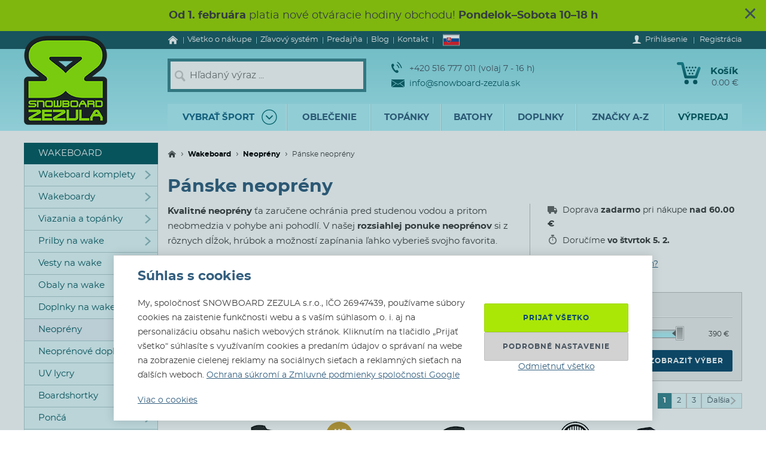

--- FILE ---
content_type: text/html; charset=utf-8
request_url: https://www.snowboard-zezula.sk/neopreny/panske
body_size: 116147
content:
<!DOCTYPE html>
<html class="no-js" lang="sk">
		<head>
	<link rel="preload" href="/fonts/400.woff2" as="font" type="font/woff2" crossorigin>
	<link rel="preload" href="/fonts/700.woff2" as="font" type="font/woff2" crossorigin>

	<title>Pánske neoprény | Snowboard Zezula</title>

	<meta charset="utf-8" />
	<meta http-equiv="X-UA-Compatible" content="IE=edge">
	<meta name="viewport" content="width=device-width, initial-scale=1">
	<meta name="description" content="Kvalitné neoprény svetovej značky za bezkonkurenčné ceny! Kúsky od O&apos;Neill ťa zaručene ochránia pred studenou vodou. Mimochodom, všetky produkty máme na sklade.">
	<meta name="keywords" content="">
	<meta name="robots" content="index,follow">
	<meta name="author" content="Miroslav Čížek & Martin Kolář">
	<meta name="dcterms.dateCopyrighted" content="2026">

	<meta property="og:site_name" content="Snowboard Zezula">
	<meta property="fb:admins" content="1508247479,1582532537">


	<link rel="next" href="https://www.snowboard-zezula.sk/neopreny/panske/strana2">
	<link rel="canonical" href="https://www.snowboard-zezula.sk/neopreny/panske">

	<link rel="alternate" hreflang="cs-cz" href="https://www.snowboard-zezula.cz/neopreny/panske">
	<link rel="alternate" hreflang="sk-sk" href="https://www.snowboard-zezula.sk/neopreny/panske">
	<link rel="alternate" hreflang="pl-pl" href="https://www.snowboard-zezula.pl/pianki-neoprenowe/meskie">
	<link rel="alternate" hreflang="en" href="https://www.snowboard-zezula.com/wetsuits/men">

	<link rel="apple-touch-icon" sizes="180x180" href="/images/favicons/apple-touch-icon.png">
	<link rel="icon" type="image/png" sizes="32x32" href="/images/favicons/favicon-32x32.png">
	<link rel="icon" type="image/png" sizes="16x16" href="/images/favicons/favicon-16x16.png">
	<link rel="manifest" href="/images/favicons/site.webmanifest">
	<link rel="mask-icon" href="/images/favicons/safari-pinned-tab.svg" color="#5bbad5">
	<link rel="shortcut icon" href="/images/favicons/favicon.ico">
	<meta name="msapplication-TileColor" content="#ffffff">
	<meta name="msapplication-config" content="/images/favicons/browserconfig.xml">
	<meta name="theme-color" content="#ffffff">

				<script>
					(function(c,u,v,n,p,e,z,A,w){function k(a){if(!x){x=!0;var l=u.getElementsByTagName(v)[0],d=u.createElement(v);d.src=A;d.crossorigin="anonymous";d.addEventListener("load",function(){try{c[n]=r;c[p]=t;var b=c[e],d=b.init;b.init=function(a){for(var b in a)Object.prototype.hasOwnProperty.call(a,b)&&(w[b]=a[b]);d(w)};B(a,b)}catch(g){console.error(g)}});l.parentNode.insertBefore(d,l)}}function B(a,l){try{for(var d=m.data,b=0;b<a.length;b++)if("function"===typeof a[b])a[b]();var e=!1,g=c.__SENTRY__;"undefined"!==typeof g&&g.hub&&g.hub.getClient()&&(e=!0);g=!1;for(b=0;b<d.length;b++)if(d[b].f){g=!0;var f=d[b];!1===e&&"init"!==f.f&&l.init();e=!0;l[f.f].apply(l,f.a)}!1===e&&!1===g&&l.init();var h=c[n],k=c[p];for(b=0;b<d.length;b++)d[b].e&&h?h.apply(c,d[b].e):d[b].p&&k&&k.apply(c,[d[b].p])}catch(C){console.error(C)}}for(var f=!0,y=!1,q=0;q<document.scripts.length;q++)if(-1<document.scripts[q].src.indexOf(z)){f="no"!==document.scripts[q].getAttribute("data-lazy");break}var x=!1,h=[],m=function(a){(a.e||a.p||a.f&&-1<a.f.indexOf("capture")||a.f&&-1<a.f.indexOf("showReportDialog"))&&f&&k(h);m.data.push(a)};m.data=[];c[e]=c[e]||{};c[e].onLoad=function(a){h.push(a);f&&!y||k(h)};c[e].forceLoad=function(){y=!0;f&&setTimeout(function(){k(h)})};"init addBreadcrumb captureMessage captureException captureEvent configureScope withScope showReportDialog".split(" ").forEach(function(a){c[e][a]=function(){m({f:a,a:arguments})}});var r=c[n];c[n]=function(a,e,d,b,f){m({e:[].slice.call(arguments)});r&&r.apply(c,arguments)};var t=c[p];c[p]=function(a){m({p:a.reason});t&&t.apply(c,arguments)};f||setTimeout(function(){k(h)})})(window,document,"script","onerror","onunhandledrejection","Sentry","https://31f0f0361fe84d24870d19df765c7427@sentry.igloonet.cz/11","https://browser.sentry-cdn.com/5.27.4/bundle.min.js",{"dsn":"https://31f0f0361fe84d24870d19df765c7427@sentry.igloonet.cz/11", "environment": "snbz-eshop"});
				</script>

			<script>
				var ROOT_URL = "//www.snowboard-zezula.sk/";
				var GAPK = "AIzaSyAxEGjXjW90L0O7PGP7HZXMT6Haj_3anWE";
			</script>


					<link rel="stylesheet" media="all" type="text/css" href="//www.snowboard-zezula.sk/css/g/layout.css?v=1750699634">
					<link rel="stylesheet" media="all" type="text/css" href="//www.snowboard-zezula.sk/css/dynamic/menu-icons.css?v=1768400592">


	<script>
		!function(n){function e(o){if(t[o])return t[o].exports;var r=t[o]={i:o,l:!1,exports:{}};return n[o].call(r.exports,r,r.exports,e),r.l=!0,r.exports}var t={};e.m=n,e.c=t,e.d=function(n,t,o){e.o(n,t)||Object.defineProperty(n,t,{configurable:!1,enumerable:!0,get:o})},e.n=function(n){var t=n&&n.__esModule?function(){return n.default}:function(){return n};return e.d(t,"a",t),t},e.o=function(n,e){return Object.prototype.hasOwnProperty.call(n,e)},e.p="js/",e(e.s=178);document.documentElement.classList.remove('no-js');}({178:function(n,e,t){n.exports=t(179)},179:function(n,e,t){"use strict";var o=t(26),r=function(n){return n&&n.__esModule?n:{default:n}}(o);window.wait=r.default,void 0===window.load&&(window.preload=[],window.load=function(){window.preload.push(arguments)})},26:function(n,e,t){"use strict";Object.defineProperty(e,"__esModule",{value:!0}),e.default=function(n,e,t){var r=arguments.length>3&&void 0!==arguments[3]?arguments[3]:null,u=arguments.length>4&&void 0!==arguments[4]?arguments[4]:null;!function i(){var l=r?r.call(n,e):n[e];if(void 0===l||null===l){if(null!==u){if(u<=0)throw"Property "+e+" not defined.";u-=o}setTimeout(i,o)}else t(l)}()};var o=100}});
	</script>


<script>
	window.dataLayer = [{"pageType":"category","subscriber":false,"visitorType":"neprihlaseny","visitorStatus":null}];
	window.lbxDataLayer = [];
	window.lbxCookieConsent = {"ad_storage":"denied","ad_user_data":"denied","ad_personalization":"denied","analytics_storage":"denied","functionality_storage":"granted","personalization_storage":"denied"};

	const lbxDataLayerPush = window.lbxDataLayer.push;

	window.lbxDataLayer.push = function(item) {
		console.log("lbxDataLayer pushed:", item);
		return lbxDataLayerPush.apply(this, item);
	};

	function gtag(){
		window.dataLayer = window.dataLayer || [];
		window.dataLayer.push(arguments);
		window.lbxDataLayer = window.lbxDataLayer || [];
		window.lbxDataLayer.push(arguments);
	}
	gtag('consent', 'default', {"ad_storage":"denied","ad_user_data":"denied","ad_personalization":"denied","analytics_storage":"denied","functionality_storage":"granted","personalization_storage":"denied"});
</script>

	<!-- Google Tag Manager -->
	<script>(function(w,d,s,l,i){ w[l]=w[l]||[];w[l].push({ 'gtm.start':
	new Date().getTime(),event:'gtm.js' });var f=d.getElementsByTagName(s)[0],
	j=d.createElement(s),dl=l!='dataLayer'?'&l='+l:'';j.async=true;j.src=
	'https://www.googletagmanager.com/gtm.js?id='+i+dl;f.parentNode.insertBefore(j,f);
	})(window,document,'script','dataLayer',"GTM-NM864S3");</script>
	<!-- End Google Tag Manager -->
	<!-- Google Tag Manager -->
	<script>(function(w,d,s,l,i){ w[l]=w[l]||[];w[l].push({ 'gtm.start':
	new Date().getTime(),event:'gtm.js' });var f=d.getElementsByTagName(s)[0],
	j=d.createElement(s),dl=l!='dataLayer'?'&l='+l:'';j.async=true;j.src=
	'https://www.googletagmanager.com/gtm.js?id='+i+dl;f.parentNode.insertBefore(j,f);
	})(window,document,'script','dataLayer',"GTM-NQQNCSBV");</script>
	<!-- End Google Tag Manager -->




<script>
  var _mailkit = _mailkit || [];
  _mailkit.push(['setAPIID', "135508846"]);
  _mailkit.push(['setDomain', "www.snowboard-zezula.sk"]);

</script>
<script async src="//u.mailkit.eu/js/jsapi_v2.js"></script>

<script async src="https://scripts.luigisbox.tech/LBX-713046.js"></script>
		</head>

	<body class="sk ">
		<div id="fb-root"></div>

<div id="snippet-gtm-snDataLayerEvents">
</div>

	<!-- Google Tag Manager (noscript) -->
	<noscript><iframe src="https://www.googletagmanager.com/ns.html?id=GTM-NM864S3" height="0" width="0" style="display:none;visibility:hidden"></iframe></noscript>
	<!-- End Google Tag Manager (noscript) -->
	<!-- Google Tag Manager (noscript) -->
	<noscript><iframe src="https://www.googletagmanager.com/ns.html?id=GTM-NQQNCSBV" height="0" width="0" style="display:none;visibility:hidden"></iframe></noscript>
	<!-- End Google Tag Manager (noscript) -->

	<div class="language-detection__wrap" id="snippet--snLanguageHint">
	</div>

	<div class="body__wrapper">
<div
		style=""
		class="page-alert"
>
	<div class="grid grid--container">
		<a href="#" class="page-alert__close js-close-page-alert"
			data-cc-name="hnc45" 
			data-cc-value="1770040690" 
			onclick="return load({ name: 'trackEvent', options: ['headerNotification', 'odkaz', 'hnc45', 0]});"
		>&times;</a>
		<a href="https://www.snowboard-zezula.sk/otvaracia-doba" class="page-alert__alert-link" onclick="return load({ name: 'trackEvent', options: ['headerNotification', 'odkaz', 'hnc45', 1, this, true]});"></a>
		<div class="page-alert__cnt">
			<strong>Od 1. februára</strong> platia nové otváracie hodiny obchodu! <strong>Pondelok–Sobota 10–18 h</strong>
		</div>
	</div>
</div>
			<header class="theader" id="header">
				<div class="theader__wrap">
					<div class="theader__top-menu ">
							<nav aria-label="Navigácia k informáciám o eshope" class="top-menu">

<ul class="top-menu__items">
	<li class="top-menu__item top-menu__item--homepage">
		<a href="/" title="Snowboard a skate shop" class="top-menu__link">
<svg width="17" height="14" viewBox="0 0 17 14" xmlns="http://www.w3.org/2000/svg"><path d="M14.7 7.385v5.797a.615.615 0 01-.19.45.615.615 0 01-.45.19h-3.34V9.48H7.17v4.341H3.828a.615.615 0 01-.45-.19.615.615 0 01-.19-.45V7.386a.442.442 0 00.01-.06l5.746-4.737 5.746 4.737a.14.14 0 01.01.06zm2.229-.69l-.62.74a.34.34 0 01-.21.11c-.116 0-.186-.024-.24-.07L8.945 1.709 2.03 7.475a.371.371 0 01-.24.07.34.34 0 01-.21-.11l-.619-.74a.324.324 0 01-.07-.234.29.29 0 01.11-.215L8.185.26c.213-.173.466-.26.76-.26.293 0 .546.087.759.26l7.185 5.986a.29.29 0 01.11.215.324.324 0 01-.07.234z" fill-rule="nonzero" fill="currentColor"/></svg>
			<span>Úvod</span>
		</a>
	</li>
	<li class="top-menu__item top-menu__item--vse-o-nakupu">
		<a href="https://www.snowboard-zezula.sk/vsetko-o-nakupe" title="Podrobné informácie o nákupe" class="top-menu__link">

			<span>Všetko o nákupe</span>
		</a>
	</li>
	<li class="top-menu__item top-menu__item--slevový systém">
		<a href="/system-zlav" title="Zľavový systém" class="top-menu__link">

			<span>Zľavový systém</span>
		</a>
	</li>
	<li class="top-menu__item top-menu__item--prodejna">
		<a href="https://www.snowboard-zezula.sk/snowboard-shop-brno" title="Predajňa" class="top-menu__link">

			<span>Predajňa</span>
		</a>
	</li>
	<li class="top-menu__item top-menu__item--top blog">
		<a href="/blog" title="Blog" class="top-menu__link">

			<span>Blog</span>
		</a>
	</li>
	<li class="top-menu__item top-menu__item--top kontakty">
		<a href="/kontakt" title="Kontakt" class="top-menu__link">

			<span>Kontakt</span>
		</a>
	</li>
</ul>
							</nav>

							<div class="lc__wrap">
								<section class="lc" id="snippet--snHeaderSelectors">
									<div class="lc__header">
										<div class="lc__language">
<svg xmlns="http://www.w3.org/2000/svg" viewBox="0 0 9 6"><path fill="#ee1c25" d="M0 0h9v6H0z"/><path fill="#0b4ea2" d="M0 0h9v4H0z"/><path fill="#fff" d="M0 0h9v2H0z"/><path fill="#fff" d="M3.163 4.635c-.538-.259-1.308-.773-1.308-1.79s.05-1.48.05-1.48H4.42s.049.463.049 1.48-.77 1.53-1.307 1.79z"/><path fill="#ee1c25" d="M3.163 4.5c-.494-.238-1.2-.71-1.2-1.643S2.008 1.5 2.008 1.5h2.309s.045.424.045 1.357c0 .934-.706 1.405-1.2 1.643z"/><path fill="#fff" d="M3.268 2.613c.134.002.394.007.626-.07 0 0-.006.083-.006.18 0 .096.006.18.006.18-.212-.072-.475-.074-.626-.072v.516h-.211V2.83c-.15-.002-.413 0-.626.071 0 0 .006-.083.006-.18 0-.096-.006-.18-.006-.18.232.078.492.073.626.07V2.29a1.481 1.481 0 00-.496.071s.007-.083.007-.18c0-.096-.007-.18-.007-.18.199.067.374.073.496.072-.007-.205-.066-.464-.066-.464s.122.01.172.01c.049 0 .172-.01.172-.01s-.06.259-.066.464A1.48 1.48 0 003.764 2s-.006.083-.006.18c0 .096.006.18.006.18a1.481 1.481 0 00-.496-.072v.324z"/><path fill="#0b4ea2" d="M3.163 3.29c-.249 0-.382.346-.382.346s-.074-.164-.277-.164c-.137 0-.238.122-.302.235.25.397.648.642.96.793.313-.15.712-.396.961-.793-.064-.113-.165-.235-.302-.235-.203 0-.277.164-.277.164s-.133-.345-.382-.345z"/></svg>											Slovensky
										</div>
									</div>

									<div class="lc__options">
										<form action="https://www.snowboard-zezula.sk/neopreny/panske" method="post" id="frm-headerLocalizationForm" class="js-header-localization-settings">

											<div class="lc__language-changer">
													<label for="frm-headerLocalizationForm-language-1">
														<input type="radio" name="language" class="js-header-language-radio" id="frm-headerLocalizationForm-language-1" value="1" data-default-country="cz">
<svg xmlns="http://www.w3.org/2000/svg" viewBox="0 0 900 600"><path fill="#d7141a" d="M0 0h900v600H0z"/><path fill="#fff" d="M0 0h900v300H0z"/><path d="M450 300L0 0v600z" fill="#11457e"/></svg>														<span><span class="icon cs-icon"></span>Česky</span>
													</label>
													<label for="frm-headerLocalizationForm-language-2">
														<input type="radio" name="language" class="js-header-language-radio" id="frm-headerLocalizationForm-language-2" checked value="2" data-default-country="sk">
<svg xmlns="http://www.w3.org/2000/svg" viewBox="0 0 9 6"><path fill="#ee1c25" d="M0 0h9v6H0z"/><path fill="#0b4ea2" d="M0 0h9v4H0z"/><path fill="#fff" d="M0 0h9v2H0z"/><path fill="#fff" d="M3.163 4.635c-.538-.259-1.308-.773-1.308-1.79s.05-1.48.05-1.48H4.42s.049.463.049 1.48-.77 1.53-1.307 1.79z"/><path fill="#ee1c25" d="M3.163 4.5c-.494-.238-1.2-.71-1.2-1.643S2.008 1.5 2.008 1.5h2.309s.045.424.045 1.357c0 .934-.706 1.405-1.2 1.643z"/><path fill="#fff" d="M3.268 2.613c.134.002.394.007.626-.07 0 0-.006.083-.006.18 0 .096.006.18.006.18-.212-.072-.475-.074-.626-.072v.516h-.211V2.83c-.15-.002-.413 0-.626.071 0 0 .006-.083.006-.18 0-.096-.006-.18-.006-.18.232.078.492.073.626.07V2.29a1.481 1.481 0 00-.496.071s.007-.083.007-.18c0-.096-.007-.18-.007-.18.199.067.374.073.496.072-.007-.205-.066-.464-.066-.464s.122.01.172.01c.049 0 .172-.01.172-.01s-.06.259-.066.464A1.48 1.48 0 003.764 2s-.006.083-.006.18c0 .096.006.18.006.18a1.481 1.481 0 00-.496-.072v.324z"/><path fill="#0b4ea2" d="M3.163 3.29c-.249 0-.382.346-.382.346s-.074-.164-.277-.164c-.137 0-.238.122-.302.235.25.397.648.642.96.793.313-.15.712-.396.961-.793-.064-.113-.165-.235-.302-.235-.203 0-.277.164-.277.164s-.133-.345-.382-.345z"/></svg>														<span><span class="icon sk-icon"></span>Slovensky</span>
													</label>
													<label for="frm-headerLocalizationForm-language-11">
														<input type="radio" name="language" class="js-header-language-radio" id="frm-headerLocalizationForm-language-11" value="11" data-default-country="pl">
<svg xmlns="http://www.w3.org/2000/svg" viewBox="0 0 16 10"><path fill="#fff" d="M0 0h16v10H0z"/><path fill="#dc143c" d="M0 5h16v5H0z"/></svg>														<span><span class="icon pl-icon"></span>Polski</span>
													</label>
													<label for="frm-headerLocalizationForm-language-3">
														<input type="radio" name="language" class="js-header-language-radio" id="frm-headerLocalizationForm-language-3" value="3" data-default-country="cz">
<svg xmlns="http://www.w3.org/2000/svg" viewBox="0 0 60 30"><clipPath id="country-3-a"><path d="M30 15h30v15zv15H0zH0V0zV0h30z"/></clipPath><path d="M0 0v30h60V0z" fill="#00247d"/><path d="M0 0l60 30m0-30L0 30" stroke="#fff" stroke-width="6"/><path d="M0 0l60 30m0-30L0 30" clip-path="url(#country-3-a)" stroke="#cf142b" stroke-width="4"/><path d="M30 0v30M0 15h60" stroke="#fff" stroke-width="10"/><path d="M30 0v30M0 15h60" stroke="#cf142b" stroke-width="6"/></svg>														<span><span class="icon en-icon"></span>English</span>
													</label>
											</div>
											<p class="lc__button-wrap nojs">
												<button type="submit" name="ok" value="Uložiť zmeny" class="bt bt--small bt--full">
													<span class="bt__text">Uložiť zmeny</span>
												</button>
											</p>
										<input type="hidden" name="params" value='{"url":null,"shop":null,"paginator-page":"1","f":{"3":[],"2":[],"4":{"min":null,"max":null},"16":[],"88":[],"19":[],"92":[],"89":[]}}'><input type="hidden" name="_do" value="headerLocalizationForm-submit"></form>

									</div>
								</section>
							</div>

						<div class="logged-menu__wrap" id="snippet--snTopLoginBox">
								<section class="login-menu">
									<div class="login-menu__sign-in">
										<a rel="nofollow" href="https://www.snowboard-zezula.sk/uzivatel/prihlasenie?redir=https%3A%2F%2Fwww.snowboard-zezula.sk%2Fneopreny%2Fpanske" onclick="trackEvent('Přihlášení', 'horní lišta', 'první krok');" class="login-menu__sign-in-link js-show-login-form">
<svg width="14" height="14" viewBox="0 0 14 14" xmlns="http://www.w3.org/2000/svg"><path d="M11.694 11.72c-.564-.2-1.373-.27-1.89-.384-.297-.066-.73-.232-.875-.403-.144-.175-.056-1.79-.056-1.79s.266-.42.41-.787c.145-.367.303-1.373.303-1.373s.297 0 .402-.521c.114-.569.289-.805.267-1.23-.022-.393-.228-.415-.25-.415 0 0 .215-.595.246-1.855C10.286 1.47 9.144 0 7 0S3.719 1.466 3.75 2.958c.026 1.255.244 1.854.244 1.854-.022 0-.227.022-.249.416-.022.425.157.652.267 1.22.105.521.402.526.402.526s.158 1.01.302 1.378a5.3 5.3 0 00.412.787s.087 1.615-.057 1.79c-.145.175-.578.337-.875.402-.521.114-1.326.188-1.89.39C1.74 11.92 0 12.6 0 14h14c0-1.4-1.741-2.078-2.306-2.28z" fill-rule="nonzero" fill="#fff"/></svg>											<span class="login-menu__link-text">Prihlásenie</span>
										</a>
									</div>

									<a href="https://www.snowboard-zezula.sk/registracia" onclick="trackEvent('Registrace', 'horní lišta', 'první krok')" class="login-menu__sign-up js-show-registration-form">
										Registrácia
									</a>
								</section>
						</div>
					</div>

					<div class="theader__items">
						<div class="theader__item theader__item--logo">
							<div role="banner" class="theader__logo-wrap" itemscope itemtype="http://schema.org/Organization">
								<a href="https://www.snowboard-zezula.sk/" title="Snowboard Zezula" itemprop="url" class="theader__logo-link">
									<picture class="theader__logo-img">
										<source srcset="//www.snowboard-zezula.sk/images/logo/small.jpg 1x,//www.snowboard-zezula.sk/images/logo/small@2x.jpg 2x,//www.snowboard-zezula.sk/images/logo/small@3x.jpg 3x" media="(max-width: 799px)">
										<source srcset="//www.snowboard-zezula.sk/images/logo/desktop.png 1x,//www.snowboard-zezula.sk/images/logo/desktop@2x.png 2x,//www.snowboard-zezula.sk/images/logo/desktop@3x.png 3x">
										<img src="//www.snowboard-zezula.sk/images/logo/desktop.png" itemprop="logo" alt="Logo Snowboard Zezula">
									</picture>
								</a>
							</div>
						</div>

						<div class="theader__item theader__item--search">
							<a href="#" class="theader__item-link theader__item-link--search js-show-search">Hľadanie</a>
							<form role="search" name="f_search" action="https://www.snowboard-zezula.sk/vyhladavanie" method="get" class="theader__search">
								<div class="theader__search-input-wrap">
<svg width="19" height="20" viewBox="0 0 19 20" xmlns="http://www.w3.org/2000/svg"><g transform="translate(2.1 2.1)" stroke="#CCC" fill="none" fill-rule="evenodd"><circle stroke-width="2.45" cx="5.95" cy="5.95" r="5.95"/><path d="M14.7 15.4l-3.5-4.2" stroke-width="3.5" stroke-linecap="round"/></g></svg>									<input class="theader__search-input js-header-search-input" data-sid="2" placeholder="Hľadaný výraz ..." name="s" type="text" autocomplete="off">
								</div>
								<div class="theader__search-btn-wrap">
									<button type="submit" name="sbtn" class="theader__search-btn js-search-submit">
<svg width="46" height="46" xmlns="http://www.w3.org/2000/svg" xmlns:xlink="http://www.w3.org/1999/xlink"><defs><path transform="translate(18 16)" id="search-btn-a" stroke-width="4" fill="none" d="M.066.007l7.726 6.966-7.726 7.004"/></defs><use stroke="#E6FAFC" xlink:href="#search-btn-a"/></svg>									</button>
								</div>
								<div class="theader__search-remove">
									<a href="#" class="theader__search-remove-a js-close-search">
<svg width="10" height="10" viewBox="0 0 10 10" xmlns="http://www.w3.org/2000/svg"><g stroke="currentColor" stroke-width="2" fill="none" fill-rule="evenodd"><path d="M1 1.003l8.012 8.002M9.016 1L1.003 9.004"/></g></svg>									</a>
								</div>
							</form>
						</div>

						<div class="theader__item theader__item--infobox">
							<ul class="theader__contacts">
								<li class="theader__contact theader__contact--tel">
<svg width="18" height="20" viewBox="0 0 18 20" xmlns="http://www.w3.org/2000/svg"><g fill="none" fill-rule="evenodd"><path d="M4.793 12.259c1.096 1.612 2.41 3.195 3.114 2.648 1.01-.783 1.67-1.5 3.315.431 1.646 1.932.012 2.786-.966 3.545-1.128.875-4.574-.67-7.532-5.02C-.233 9.512-.54 5.535.588 4.66c.978-.759 2.244-2.154 3.453.116 1.21 2.27.368 2.717-.641 3.5-.705.547.297 2.37 1.393 3.983z" fill="#0A5F67"/><path d="M8.91 5.395s1.477 1.078 2.397 2.399c.92 1.32 1.5 3.196 1.5 3.196M10 1s2.639 1.926 4.283 4.287C15.927 7.648 16.963 11 16.963 11" stroke="#0A5F67" stroke-width="1.5"/></g></svg>									+420 516 777 011 (volaj 7 - 16 h)
								</li>
								<li class="theader__contact">
									<a href="mailto:info@snowboard-zezula.sk" class="theader__contact-link theader__contact-link--email">
<svg width="22" height="13" viewBox="0 0 22 13" xmlns="http://www.w3.org/2000/svg"><path d="M21.293 13H.71l7.33-5.96L11 8.88l2.96-1.84L21.294 13zm.707-.574V2.04l-7.238 4.5L22 12.427zm-22 .003V2.04l7.24 4.502L0 12.429zm22-11.41V0H0v1.019L11 7.87l11-6.852z" fill="#0A5F67" fill-rule="nonzero"/></svg>info@snowboard-zezula.sk									</a>
								</li>
							</ul>
						</div>

						<div class="theader__item theader__item--user">
								<a href="https://www.snowboard-zezula.sk/uzivatel/prihlasenie?redir=https%3A%2F%2Fwww.snowboard-zezula.sk%2Fneopreny%2Fpanske" class="theader__item-link theader__item-link--user js-show-login-form" onclick="trackEvent('Přihlášení', 'horní lišta', 'první krok');">
<svg width="14" height="14" viewBox="0 0 14 14" xmlns="http://www.w3.org/2000/svg"><path d="M11.694 11.72c-.564-.2-1.373-.27-1.89-.384-.297-.066-.73-.232-.875-.403-.144-.175-.056-1.79-.056-1.79s.266-.42.41-.787c.145-.367.303-1.373.303-1.373s.297 0 .402-.521c.114-.569.289-.805.267-1.23-.022-.393-.228-.415-.25-.415 0 0 .215-.595.246-1.855C10.286 1.47 9.144 0 7 0S3.719 1.466 3.75 2.958c.026 1.255.244 1.854.244 1.854-.022 0-.227.022-.249.416-.022.425.157.652.267 1.22.105.521.402.526.402.526s.158 1.01.302 1.378a5.3 5.3 0 00.412.787s.087 1.615-.057 1.79c-.145.175-.578.337-.875.402-.521.114-1.326.188-1.89.39C1.74 11.92 0 12.6 0 14h14c0-1.4-1.741-2.078-2.306-2.28z" fill-rule="nonzero" fill="#fff"/></svg>									Prihlásenie
								</a>
						</div>

						<div id="snippet--snHeaderCart">
<div class="theader__item theader__item--cart theader__cart theader__cart--empty">
	<a href="https://www.snowboard-zezula.sk/kosik" class="theader__item-link theader__item-link--cart" title="Váš košík je prázdny">
<svg width="40" height="37" viewBox="0 0 40 37" xmlns="http://www.w3.org/2000/svg"><defs><linearGradient x1="85.38%" y1="22.76%" x2="33.72%" y2="100%" id="cart-a"><stop stop-color="#1F8E9A" offset="0%"/><stop stop-color="#095D66" offset="100%"/></linearGradient></defs><g fill="none" fill-rule="evenodd"><ellipse fill="#075A62" cx="16.31" cy="33.3" rx="3.65" ry="3.7"/><ellipse fill="#075A62" cx="30.74" cy="33.3" rx="3.65" ry="3.7"/><path d="M2.677.004L9.28.119a2.363 2.363 0 012.252 1.81h.004l5.065 20.556h13.712L35.026 9.65c1.217-3.422 5.78-1.675 4.39 1.758l-5.182 14.114a2.372 2.372 0 01-2.283 1.766H14.76v-.004a2.371 2.371 0 01-2.293-1.817L7.387 4.872l-4.74-.08c-3.425.088-3.639-4.81.03-4.788z" fill="url(#cart-a)"/><g transform="translate(19.784 17.669)" fill="#075A62"><ellipse cx="1.47" cy="1.48" rx="1.47" ry="1.48"/><ellipse cx="6.44" cy="1.48" rx="1.47" ry="1.48"/></g><g transform="translate(17.29 12.612)" fill="#075A62"><ellipse cx="1.47" cy="1.48" rx="1.47" ry="1.48"/><ellipse cx="6.45" cy="1.48" rx="1.47" ry="1.48"/><ellipse cx="11.43" cy="1.48" rx="1.47" ry="1.48"/></g><g transform="translate(14.8 7.559)" fill="#075A62"><ellipse cx="1.47" cy="1.48" rx="1.47" ry="1.48"/><ellipse cx="6.45" cy="1.48" rx="1.47" ry="1.48"/><ellipse cx="11.43" cy="1.48" rx="1.47" ry="1.48"/><ellipse cx="16.41" cy="1.48" rx="1.47" ry="1.48"/></g></g></svg>		<span class="theader__cart-title">Košík</span>
		<span class="theader__cart-price">0.00 €</span>
		<span class="theader__cart-counter">0</span>
	</a>

	<div class="theader__cart-detail osb osb--preview">
		<div class="osb__box">
			<ul class="osb__items">
				<li class="osb__item osb__item--no-image">
					<p class="osb__name">

						<strong>Doprava</strong>
					</p>
					<p class="osb__price">4.00 €</p>
				</li>
			</ul>
			<dl>
				<dt>Cena vrátane DPH:</dt>
				<dd>4.00 €</dd>
			</dl>
		</div>

			<p class="osb__free-delivery">
				<span class="osb__free-delivery-inner">
<svg width="20" height="20" viewBox="0 0 20 20" xmlns="http://www.w3.org/2000/svg" xmlns:xlink="http://www.w3.org/1999/xlink"><defs><path id="truck-a" d="M0 0h20v20H0z"/></defs><g fill="none" fill-rule="evenodd"><mask id="truck-b" fill="#fff"><use xlink:href="#truck-a"/></mask><path d="M17.6 12.938h-.4v-2.745c0-.323-.127-.632-.352-.861L14.35 6.796a1.19 1.19 0 00-.848-.359H12.4V5.22A1.21 1.21 0 0011.2 4h-8C2.537 4 2 4.546 2 5.219v8.125a1.21 1.21 0 001.2 1.219h.4C3.6 15.908 4.675 17 6 17s2.4-1.092 2.4-2.438h3.2C11.6 15.909 12.675 17 14 17s2.4-1.092 2.4-2.438h1.2c.22 0 .4-.182.4-.406v-.812a.404.404 0 00-.4-.406zM6 16a1 1 0 110-2 1 1 0 010 2zm8 0a1 1 0 110-2 1 1 0 010 2zm2-5h-4V8h1.225L16 10.676V11z" fill="#666" fill-rule="nonzero" mask="url(#truck-b)"/></g></svg>					Nakúpte ešte za <strong>60.00 €</strong> a <span class="blue">dopravu budete mať zadarmo!</span>
				</span>
			</p>

		<p class="osb__btn">
			<a class="bt bt--small bt--full bt--icon" href="https://www.snowboard-zezula.sk/kosik" title="K pokladni">
				<span class="bt__text">
					<span>K pokladni</span>
				</span>
			</a>
		</p>
	</div>
</div>

						</div>

						<div class="theader__item theader__item--nav">
							<a href="#" class="theader__item-link theader__item-link--nav js-mobile-nav-opener">
								Menu
								<span></span>
							</a>
						</div>
					</div>

						<nav aria-label="Produktové menu" class="nav nav--navigation c-mobile-nav">
							<div class="c-mobile-nav__inner">
								<div class="c-mobile-nav__header">
									<a href="#" class="c-mobile-nav__close js-mobile-nav-closer">

			<svg class="w-icon w-icon--cross">
				<use xlink:href="/svg/svg-sprite.svg#icon-cross"></use>
			</svg>
											</a>
									<a href="#" class="c-mobile-nav__flag js-country-change-opener">
										<img src="//www.snowboard-zezula.sk/images/flags/sk.svg" alt="Slovensky" width="20" height="15" loading="lazy">
									</a>
								</div>
								<div class="c-mobile-nav__cnt-wrapper">
									<div class="c-mobile-nav__cnt">
										<div class="nav__wrap mp-nav mp-nav--main-nav js-mobile-nav-wrapper">

<ul class="nav__main-ul c-nav__list">
	<li class="nav__top-level nav__top-level--sport c-nav__item c-nav__item--sport c-nav__item--sub">
		<a href="#" title="" class="nav__top-link nav__top-link--no-link js-nav-panel-toggler">
			<span>
				Vybrať šport
			</span>
			<span class="nav__top-link-sport-svg">
<svg width="26" height="26" viewBox="0 0 26 26" xmlns="http://www.w3.org/2000/svg" xmlns:xlink="http://www.w3.org/1999/xlink"><defs><path id="sport-menu-arrow-a" d="M9.492 7.571l5.035 4.951-5.035 5.002"/></defs><g transform="translate(1 1)" stroke-width="1.4" fill="none" fill-rule="evenodd"><use stroke="#106F78" stroke-width="2" stroke-linecap="round" stroke-linejoin="round" transform="rotate(90 12.01 12.548)" xlink:href="#sport-menu-arrow-a"/><use xlink:href="#sport-menu-arrow-a"/><circle stroke="#096F78" cx="12" cy="12" r="12"/></g></svg>			</span>
		</a>
		<div class="nav__panel c-nav-panel">
			<p class="c-nav__top">
				<a href="#" class="c-nav__top-back js-nav-panel-toggler" title="Späť"></a>
				<span class="c-nav__top-name">Vybrať šport</span>
			</p>

			<ul class="nav__panel-ul c-nav-panel__panels">
				<li class="nav__banner">
	<div class="main-banners">
		<section class="banner">
			<a href="/rome" title="ROME FASE">
				<img src="//admin.snbz.cz//upload/banners/images/4366_rome-menu-2.jpg" width="200" height="338" alt="ROME FASE" loading="lazy">
			</a>
		</section>
	</div>
					&nbsp;
				</li>
				<li class="nav__panel-li nav__panel-li--first hover c-nav-panel__panel js-panel-wrapper-1">
					<span class="c-nav-panel__heading">
						<a href="https://www.snowboard-zezula.sk/snowboarding2" title="Snowboarding" class="nav__panel-a c-nav-panel__link c-nav-panel__link--sub js-nav-panel2-toggler">
							Snowboard
						</a>
					</span>

					<div class="nav__inside-panel nav__inside-panel--with-brands c-nav-panel2">
						<p class="c-nav__top">
							<a href="#" class="c-nav__top-back js-nav-panel2-toggler" title="Späť"></a>
							<span class="c-nav__top-name">Snowboard</span>
						</p>

						<div class="c-nav-panel-sport">
							<ul class="nav__columns c-nav-panel-sport__panel">

	<li class="c-nav__direct">
		<a href="https://www.snowboard-zezula.sk/snowboarding2" class="bt bt--gray bt--small bt--full" title="Snowboarding">
			<span class="bt__text">
				Všetko z kategórie&nbsp;<strong>Snowboard</strong>
			</span>
		</a>
	</li>

									<li class="nav__column nav__column--size1 nav__column--first">
											<div class="c-nav-panel2__item">
												<div class="">

	
		
		<a href="https://www.snowboard-zezula.sk/snowboard-komplety" title="Snowboard komplety" class="js-nav-panel3-toggler sub nav__header nav__header--link">
			Snowboard komplety
		</a>
		
	

	<ul class="c-nav-panel3 nav__links">
		<li class="c-nav-panel3__item c-nav-panel3__item--back">
			<p class="c-nav__top">
				<a href="#" class="c-nav__top-back js-nav-panel3-toggler" title="Späť"></a>
				<span class="c-nav__top-name">Snowboard komplety</span>
			</p>
		</li>


	<li class="c-nav__direct">
		<a href="https://www.snowboard-zezula.sk/snowboard-komplety" class="bt bt--gray bt--small bt--full" title="Snowboard komplety">
			<span class="bt__text">
				Všetko z kategórie&nbsp;<strong>Snowboard komplety</strong>
			</span>
		</a>
	</li>

			<li class="c-nav-panel3__item u-dn@md">

	
		
		<a href="https://www.snowboard-zezula.sk/snowboard-komplety/panske" title="Pánske snowboard komplety">
			Pánske snowboard komplety
		</a>
		
	

			</li>
			<li class="c-nav-panel3__item u-dn@md">

	
		
		<a href="https://www.snowboard-zezula.sk/snowboard-komplety/damske" title="Dámske snowboard komplety">
			Dámske snowboard komplety
		</a>
		
	

			</li>
			<li class="c-nav-panel3__item u-dn@md">

	
		
		<a href="https://www.snowboard-zezula.sk/snowboard-komplety/detske" title="Detské snowboard komplety">
			Detské snowboard komplety
		</a>
		
	

			</li>
	</ul>
												</div>
											</div>
											<div class="c-nav-panel2__item">
												<div class="">

	
		
		<a href="https://www.snowboard-zezula.sk/snowboardy" title="Snowboardy" class="js-nav-panel3-toggler sub nav__header nav__header--link">
			Snowboardy
		</a>
		
	

	<ul class="c-nav-panel3 nav__links">
		<li class="c-nav-panel3__item c-nav-panel3__item--back">
			<p class="c-nav__top">
				<a href="#" class="c-nav__top-back js-nav-panel3-toggler" title="Späť"></a>
				<span class="c-nav__top-name">Snowboardy</span>
			</p>
		</li>


	<li class="c-nav__direct">
		<a href="https://www.snowboard-zezula.sk/snowboardy" class="bt bt--gray bt--small bt--full" title="Snowboardy">
			<span class="bt__text">
				Všetko z kategórie&nbsp;<strong>Snowboardy</strong>
			</span>
		</a>
	</li>

			<li class="c-nav-panel3__item u-dn@md">

	
		
		<a href="https://www.snowboard-zezula.sk/freestyle-snowboardy" title="Freestyle snowboardy" class="js-nav-panel4-toggler sub">
			Freestyle
		</a>
		
	

	<ul class="c-nav-panel4">
		<li class="c-nav-panel4__item c-nav-panel4__item--back">
			<p class="c-nav__top">
				<a href="#" class="c-nav__top-back js-nav-panel4-toggler" title="Späť"></a>
				<span class="c-nav__top-name">Freestyle</span>
			</p>
		</li>


	<li class="c-nav__direct">
		<a href="https://www.snowboard-zezula.sk/freestyle-snowboardy" class="bt bt--gray bt--small bt--full" title="Freestyle snowboardy">
			<span class="bt__text">
				Všetko z kategórie&nbsp;<strong>Freestyle</strong>
			</span>
		</a>
	</li>

			<li class="c-nav-panel4__item u-dn@md">

	
		
		<a href="https://www.snowboard-zezula.sk/freestyle-snowboardy/panske" title="Pánske freestyle snowboardy">
			Pánske freestyle
		</a>
		
	

			</li>
			<li class="c-nav-panel4__item u-dn@md">

	
		
		<a href="https://www.snowboard-zezula.sk/freestyle-snowboardy/damske" title="Dámske freestyle snowboardy">
			Dámske freestyle
		</a>
		
	

			</li>
			<li class="c-nav-panel4__item u-dn@md">

	
		
		<a href="https://www.snowboard-zezula.sk/freestyle-snowboardy/detske" title="Detské freestyle snowboardy">
			Detské freestyle snowboardy
		</a>
		
	

			</li>
	</ul>
			</li>
			<li class="c-nav-panel3__item u-dn@md">

	
		
		<a href="https://www.snowboard-zezula.sk/universal-allround-snowboardy" title="Universal/Allround snowboardy" class="js-nav-panel4-toggler sub">
			Universal/Allround
		</a>
		
	

	<ul class="c-nav-panel4">
		<li class="c-nav-panel4__item c-nav-panel4__item--back">
			<p class="c-nav__top">
				<a href="#" class="c-nav__top-back js-nav-panel4-toggler" title="Späť"></a>
				<span class="c-nav__top-name">Universal/Allround</span>
			</p>
		</li>


	<li class="c-nav__direct">
		<a href="https://www.snowboard-zezula.sk/universal-allround-snowboardy" class="bt bt--gray bt--small bt--full" title="Universal/Allround snowboardy">
			<span class="bt__text">
				Všetko z kategórie&nbsp;<strong>Universal/Allround</strong>
			</span>
		</a>
	</li>

			<li class="c-nav-panel4__item u-dn@md">

	
		
		<a href="https://www.snowboard-zezula.sk/universal-allround-snowboardy/panske" title="Pánske universal/allround snowboardy">
			Pánske universal/allround
		</a>
		
	

			</li>
			<li class="c-nav-panel4__item u-dn@md">

	
		
		<a href="https://www.snowboard-zezula.sk/universal-allround-snowboardy/damske" title="Dámske universal/allround snowboardy">
			Dámske universal/allround
		</a>
		
	

			</li>
			<li class="c-nav-panel4__item u-dn@md">

	
		
		<a href="https://www.snowboard-zezula.sk/universal-allround-snowboardy/detske" title="Detské universal/allround snowboardy">
			Detské universal/allround
		</a>
		
	

			</li>
	</ul>
			</li>
			<li class="c-nav-panel3__item u-dn@md">

	
		
		<a href="https://www.snowboard-zezula.sk/freeride-snowboardy" title="Freeride snowboardy" class="js-nav-panel4-toggler sub">
			Freeride
		</a>
		
	

	<ul class="c-nav-panel4">
		<li class="c-nav-panel4__item c-nav-panel4__item--back">
			<p class="c-nav__top">
				<a href="#" class="c-nav__top-back js-nav-panel4-toggler" title="Späť"></a>
				<span class="c-nav__top-name">Freeride</span>
			</p>
		</li>


	<li class="c-nav__direct">
		<a href="https://www.snowboard-zezula.sk/freeride-snowboardy" class="bt bt--gray bt--small bt--full" title="Freeride snowboardy">
			<span class="bt__text">
				Všetko z kategórie&nbsp;<strong>Freeride</strong>
			</span>
		</a>
	</li>

			<li class="c-nav-panel4__item u-dn@md">

	
		
		<a href="https://www.snowboard-zezula.sk/freeride-snowboardy/panske" title="Pánske freeride snowboardy">
			Pánske freeride
		</a>
		
	

			</li>
			<li class="c-nav-panel4__item u-dn@md">

	
		
		<a href="https://www.snowboard-zezula.sk/freeride-snowboardy/damske" title="Dámske freeride snowboardy">
			Dámske freeride
		</a>
		
	

			</li>
			<li class="c-nav-panel4__item u-dn@md">

	
		
		<a href="https://www.snowboard-zezula.sk/freeride-snowboardy/detske" title="Detské freeride snowboardy">
			Detské freeride
		</a>
		
	

			</li>
	</ul>
			</li>
			<li class="c-nav-panel3__item u-dn@md">

	
		
		<a href="https://www.snowboard-zezula.sk/carving-snowboardy" title="Carving snowboardy" class="js-nav-panel4-toggler sub">
			Carving
		</a>
		
	

	<ul class="c-nav-panel4">
		<li class="c-nav-panel4__item c-nav-panel4__item--back">
			<p class="c-nav__top">
				<a href="#" class="c-nav__top-back js-nav-panel4-toggler" title="Späť"></a>
				<span class="c-nav__top-name">Carving</span>
			</p>
		</li>


	<li class="c-nav__direct">
		<a href="https://www.snowboard-zezula.sk/carving-snowboardy" class="bt bt--gray bt--small bt--full" title="Carving snowboardy">
			<span class="bt__text">
				Všetko z kategórie&nbsp;<strong>Carving</strong>
			</span>
		</a>
	</li>

			<li class="c-nav-panel4__item u-dn@md">

	
		
		<a href="https://www.snowboard-zezula.sk/carving-snowboardy/panske" title="Pánske carving snowboardy">
			Pánske
		</a>
		
	

			</li>
	</ul>
			</li>
			<li class="c-nav-panel3__item u-dn@md">

	
		
		<a href="https://www.snowboard-zezula.sk/splitboardy" title="Splitboardy" class="js-nav-panel4-toggler sub">
			Splitboardy
		</a>
		
	

	<ul class="c-nav-panel4">
		<li class="c-nav-panel4__item c-nav-panel4__item--back">
			<p class="c-nav__top">
				<a href="#" class="c-nav__top-back js-nav-panel4-toggler" title="Späť"></a>
				<span class="c-nav__top-name">Splitboardy</span>
			</p>
		</li>


	<li class="c-nav__direct">
		<a href="https://www.snowboard-zezula.sk/splitboardy" class="bt bt--gray bt--small bt--full" title="Splitboardy">
			<span class="bt__text">
				Všetko z kategórie&nbsp;<strong>Splitboardy</strong>
			</span>
		</a>
	</li>

			<li class="c-nav-panel4__item u-dn@md">

	
		
		<a href="https://www.snowboard-zezula.sk/splitboardy/panske" title="Pánske splitboardy">
			Pánske splitboardy
		</a>
		
	

			</li>
			<li class="c-nav-panel4__item u-dn@md">

	
		
		<a href="https://www.snowboard-zezula.sk/splitboardy/damske" title="Dámske splitboardy">
			Dámske splitboardy
		</a>
		
	

			</li>
			<li class="c-nav-panel4__item u-dn@md">

	
		
		<a href="https://www.snowboard-zezula.sk/splitboardy/Detsk%C3%A9%20splitboardy" title="Detské splitboardy">
			Detské splitboardy
		</a>
		
	

			</li>
	</ul>
			</li>
	</ul>
												</div>
											</div>
											<div class="c-nav-panel2__item">
												<div class="">

	
		
		<a href="https://www.snowboard-zezula.sk/viazanie-na-snowboard" title="Viazania na snowboard" class="js-nav-panel3-toggler sub nav__header nav__header--link">
			Viazania
		</a>
		
	

	<ul class="c-nav-panel3 nav__links">
		<li class="c-nav-panel3__item c-nav-panel3__item--back">
			<p class="c-nav__top">
				<a href="#" class="c-nav__top-back js-nav-panel3-toggler" title="Späť"></a>
				<span class="c-nav__top-name">Viazania</span>
			</p>
		</li>


	<li class="c-nav__direct">
		<a href="https://www.snowboard-zezula.sk/viazanie-na-snowboard" class="bt bt--gray bt--small bt--full" title="Viazania na snowboard">
			<span class="bt__text">
				Všetko z kategórie&nbsp;<strong>Viazania</strong>
			</span>
		</a>
	</li>

			<li class="c-nav-panel3__item u-dn@md">

	
		
		<a href="https://www.snowboard-zezula.sk/viazanie-na-snowboard/panska" title="Pánske viazania na snowboard">
			Pánske viazania
		</a>
		
	

			</li>
			<li class="c-nav-panel3__item u-dn@md">

	
		
		<a href="https://www.snowboard-zezula.sk/viazanie-na-snowboard/damska" title="Dámske viazania na snowboard">
			Dámske viazania
		</a>
		
	

			</li>
			<li class="c-nav-panel3__item u-dn@md">

	
		
		<a href="https://www.snowboard-zezula.sk/viazanie-na-snowboard/detske" title="Detské viazania na snowboard">
			Detské viazania
		</a>
		
	

			</li>
	</ul>
												</div>
											</div>
											<div class="c-nav-panel2__item">
												<div class="">

	
		
		<a href="https://www.snowboard-zezula.sk/topanky-na-snowboard" title="Topánky na snowboard" class="js-nav-panel3-toggler sub nav__header nav__header--link">
			Topánky
		</a>
		
	

	<ul class="c-nav-panel3 nav__links">
		<li class="c-nav-panel3__item c-nav-panel3__item--back">
			<p class="c-nav__top">
				<a href="#" class="c-nav__top-back js-nav-panel3-toggler" title="Späť"></a>
				<span class="c-nav__top-name">Topánky</span>
			</p>
		</li>


	<li class="c-nav__direct">
		<a href="https://www.snowboard-zezula.sk/topanky-na-snowboard" class="bt bt--gray bt--small bt--full" title="Topánky na snowboard">
			<span class="bt__text">
				Všetko z kategórie&nbsp;<strong>Topánky</strong>
			</span>
		</a>
	</li>

			<li class="c-nav-panel3__item u-dn@md">

	
		
		<a href="https://www.snowboard-zezula.sk/topanky-na-snowboard/panske" title="Pánske topánky na snowboard">
			Pánske topánky na snowboard
		</a>
		
	

			</li>
			<li class="c-nav-panel3__item u-dn@md">

	
		
		<a href="https://www.snowboard-zezula.sk/topanky-na-snowboard/damske" title="Dámske topánky na snowboard">
			Dámske topánky na snowboard
		</a>
		
	

			</li>
			<li class="c-nav-panel3__item u-dn@md">

	
		
		<a href="https://www.snowboard-zezula.sk/topanky-na-snowboard/detske" title="Detské topánky na snowboard">
			Detské topánky na snowboard
		</a>
		
	

			</li>
	</ul>
												</div>
											</div>
											<div class="c-nav-panel2__item">
												<div class="">

	
		
		<a href="https://www.snowboard-zezula.sk/obaly-na-snowboard" title="Obaly na snowboard" class="js-nav-panel3-toggler sub nav__header nav__header--link">
			Obaly na snowboard
		</a>
		
	

	<ul class="c-nav-panel3 nav__links">
		<li class="c-nav-panel3__item c-nav-panel3__item--back">
			<p class="c-nav__top">
				<a href="#" class="c-nav__top-back js-nav-panel3-toggler" title="Späť"></a>
				<span class="c-nav__top-name">Obaly na snowboard</span>
			</p>
		</li>


	<li class="c-nav__direct">
		<a href="https://www.snowboard-zezula.sk/obaly-na-snowboard" class="bt bt--gray bt--small bt--full" title="Obaly na snowboard">
			<span class="bt__text">
				Všetko z kategórie&nbsp;<strong>Obaly na snowboard</strong>
			</span>
		</a>
	</li>

			<li class="c-nav-panel3__item u-dn@md">

	
		
		<a href="https://www.snowboard-zezula.sk/obaly-na-snowboard/panske" title="Pánske obaly na snowboard">
			Pánske obaly na snowboard
		</a>
		
	

			</li>
			<li class="c-nav-panel3__item u-dn@md">

	
		
		<a href="https://www.snowboard-zezula.sk/obaly-na-snowboard/damske" title="Dámske obaly na snowboard">
			Dámske obaly na snowboard
		</a>
		
	

			</li>
			<li class="c-nav-panel3__item u-dn@md">

	
		
		<a href="https://www.snowboard-zezula.sk/obaly-na-snowboard/detske" title="Detské obaly na snowboard">
			Detské obaly na snowboard
		</a>
		
	

			</li>
	</ul>
												</div>
											</div>
											<div class="c-nav-panel2__item">
												<div class="">

	
		
		<a href="https://www.snowboard-zezula.sk/prilby" title="Prilby na snowboard" class="js-nav-panel3-toggler sub nav__header nav__header--link">
			Prilby
		</a>
		
	

	<ul class="c-nav-panel3 nav__links">
		<li class="c-nav-panel3__item c-nav-panel3__item--back">
			<p class="c-nav__top">
				<a href="#" class="c-nav__top-back js-nav-panel3-toggler" title="Späť"></a>
				<span class="c-nav__top-name">Prilby</span>
			</p>
		</li>


	<li class="c-nav__direct">
		<a href="https://www.snowboard-zezula.sk/prilby" class="bt bt--gray bt--small bt--full" title="Prilby na snowboard">
			<span class="bt__text">
				Všetko z kategórie&nbsp;<strong>Prilby</strong>
			</span>
		</a>
	</li>

			<li class="c-nav-panel3__item u-dn@md">

	
		
		<a href="https://www.snowboard-zezula.sk/prilby/panske" title="Pánske prilby">
			Pánske prilby
		</a>
		
	

			</li>
			<li class="c-nav-panel3__item u-dn@md">

	
		
		<a href="https://www.snowboard-zezula.sk/prilby/damske" title="Dámske prilby">
			Dámske prilby
		</a>
		
	

			</li>
			<li class="c-nav-panel3__item u-dn@md">

	
		
		<a href="https://www.snowboard-zezula.sk/prilby/detske" title="Detské prilby">
			Detské prilby
		</a>
		
	

			</li>
	</ul>
												</div>
											</div>
											<div class="c-nav-panel2__item">
												<div class="">

	
		
		<a href="https://www.snowboard-zezula.sk/chranice-na-snowboard" title="Chrániče na snowboard" class="js-nav-panel3-toggler sub nav__header nav__header--link">
			Chrániče
		</a>
		
	

	<ul class="c-nav-panel3 nav__links">
		<li class="c-nav-panel3__item c-nav-panel3__item--back">
			<p class="c-nav__top">
				<a href="#" class="c-nav__top-back js-nav-panel3-toggler" title="Späť"></a>
				<span class="c-nav__top-name">Chrániče</span>
			</p>
		</li>


	<li class="c-nav__direct">
		<a href="https://www.snowboard-zezula.sk/chranice-na-snowboard" class="bt bt--gray bt--small bt--full" title="Chrániče na snowboard">
			<span class="bt__text">
				Všetko z kategórie&nbsp;<strong>Chrániče</strong>
			</span>
		</a>
	</li>

			<li class="c-nav-panel3__item u-dn@md">

	
		
		<a href="https://www.snowboard-zezula.sk/chranice-chrbtice" title="Chrániče chrbtice" class="js-nav-panel4-toggler sub">
			Chrániče chrbtice
		</a>
		
	

	<ul class="c-nav-panel4">
		<li class="c-nav-panel4__item c-nav-panel4__item--back">
			<p class="c-nav__top">
				<a href="#" class="c-nav__top-back js-nav-panel4-toggler" title="Späť"></a>
				<span class="c-nav__top-name">Chrániče chrbtice</span>
			</p>
		</li>


	<li class="c-nav__direct">
		<a href="https://www.snowboard-zezula.sk/chranice-chrbtice" class="bt bt--gray bt--small bt--full" title="Chrániče chrbtice">
			<span class="bt__text">
				Všetko z kategórie&nbsp;<strong>Chrániče chrbtice</strong>
			</span>
		</a>
	</li>

			<li class="c-nav-panel4__item u-dn@md">

	
		
		<a href="https://www.snowboard-zezula.sk/chranice-chrbtice/panske" title="Pánske chrániče chrbtice">
			Pánske chrániče chrbtice
		</a>
		
	

			</li>
			<li class="c-nav-panel4__item u-dn@md">

	
		
		<a href="https://www.snowboard-zezula.sk/chranice-chrbtice/damske" title="Dámske chrániče chrbtice">
			Dámske chrániče chrbtice
		</a>
		
	

			</li>
			<li class="c-nav-panel4__item u-dn@md">

	
		
		<a href="https://www.snowboard-zezula.sk/chranice-chrbtice/detske" title="Detské chrániče chrbtice">
			Detské chrániče chrbtice
		</a>
		
	

			</li>
	</ul>
			</li>
			<li class="c-nav-panel3__item u-dn@md">

	
		
		<a href="https://www.snowboard-zezula.sk/chranice-kostrce" title="Ochranné šortky" class="js-nav-panel4-toggler sub">
			Šortky
		</a>
		
	

	<ul class="c-nav-panel4">
		<li class="c-nav-panel4__item c-nav-panel4__item--back">
			<p class="c-nav__top">
				<a href="#" class="c-nav__top-back js-nav-panel4-toggler" title="Späť"></a>
				<span class="c-nav__top-name">Šortky</span>
			</p>
		</li>


	<li class="c-nav__direct">
		<a href="https://www.snowboard-zezula.sk/chranice-kostrce" class="bt bt--gray bt--small bt--full" title="Ochranné šortky">
			<span class="bt__text">
				Všetko z kategórie&nbsp;<strong>Šortky</strong>
			</span>
		</a>
	</li>

			<li class="c-nav-panel4__item u-dn@md">

	
		
		<a href="https://www.snowboard-zezula.sk/chranice-kostrce/panske" title="Pánske ochranné šortky">
			Pánske šortky
		</a>
		
	

			</li>
			<li class="c-nav-panel4__item u-dn@md">

	
		
		<a href="https://www.snowboard-zezula.sk/chranice-kostrce/damske" title="Dámske ochranné šortky">
			Dámske šortky
		</a>
		
	

			</li>
			<li class="c-nav-panel4__item u-dn@md">

	
		
		<a href="https://www.snowboard-zezula.sk/chranice-kostrce/detske" title="Detské ochranné šortky">
			Detské šortky
		</a>
		
	

			</li>
	</ul>
			</li>
			<li class="c-nav-panel3__item u-dn@md">

	
		
		<a href="https://www.snowboard-zezula.sk/chranice-kolien" title="Chrániče kolien" class="js-nav-panel4-toggler sub">
			Chrániče kolien
		</a>
		
	

	<ul class="c-nav-panel4">
		<li class="c-nav-panel4__item c-nav-panel4__item--back">
			<p class="c-nav__top">
				<a href="#" class="c-nav__top-back js-nav-panel4-toggler" title="Späť"></a>
				<span class="c-nav__top-name">Chrániče kolien</span>
			</p>
		</li>


	<li class="c-nav__direct">
		<a href="https://www.snowboard-zezula.sk/chranice-kolien" class="bt bt--gray bt--small bt--full" title="Chrániče kolien">
			<span class="bt__text">
				Všetko z kategórie&nbsp;<strong>Chrániče kolien</strong>
			</span>
		</a>
	</li>

			<li class="c-nav-panel4__item u-dn@md">

	
		
		<a href="https://www.snowboard-zezula.sk/chranice-kolien/panske" title="Pánske chrániče kolien">
			Pánske chrániče kolien
		</a>
		
	

			</li>
			<li class="c-nav-panel4__item u-dn@md">

	
		
		<a href="https://www.snowboard-zezula.sk/chranice-kolien/damske" title="Dámske chrániče kolien">
			Dámske chrániče kolien
		</a>
		
	

			</li>
			<li class="c-nav-panel4__item u-dn@md">

	
		
		<a href="https://www.snowboard-zezula.sk/chranice-kolien/detske" title="Detské chrániče kolien">
			Detské chrániče kolien
		</a>
		
	

			</li>
	</ul>
			</li>
			<li class="c-nav-panel3__item u-dn@md">

	
		
		<a href="https://www.snowboard-zezula.sk/chranice-zapastia" title="Chrániče zápästia" class="js-nav-panel4-toggler sub">
			Chrániče zápästia
		</a>
		
	

	<ul class="c-nav-panel4">
		<li class="c-nav-panel4__item c-nav-panel4__item--back">
			<p class="c-nav__top">
				<a href="#" class="c-nav__top-back js-nav-panel4-toggler" title="Späť"></a>
				<span class="c-nav__top-name">Chrániče zápästia</span>
			</p>
		</li>


	<li class="c-nav__direct">
		<a href="https://www.snowboard-zezula.sk/chranice-zapastia" class="bt bt--gray bt--small bt--full" title="Chrániče zápästia">
			<span class="bt__text">
				Všetko z kategórie&nbsp;<strong>Chrániče zápästia</strong>
			</span>
		</a>
	</li>

			<li class="c-nav-panel4__item u-dn@md">

	
		
		<a href="https://www.snowboard-zezula.sk/chranice-zapastia/panske" title="Pánske chrániče zápästia">
			Pánske chrániče zápästia
		</a>
		
	

			</li>
			<li class="c-nav-panel4__item u-dn@md">

	
		
		<a href="https://www.snowboard-zezula.sk/chranice-zapastia/damske" title="Dámske chrániče zápästia">
			Dámske chrániče zápästia
		</a>
		
	

			</li>
	</ul>
			</li>
			<li class="c-nav-panel3__item u-dn@md">

	
		
		<a href="https://www.snowboard-zezula.sk/chranice-laktov" title="Chrániče lakťov" class="js-nav-panel4-toggler sub">
			Chrániče lakťov
		</a>
		
	

	<ul class="c-nav-panel4">
		<li class="c-nav-panel4__item c-nav-panel4__item--back">
			<p class="c-nav__top">
				<a href="#" class="c-nav__top-back js-nav-panel4-toggler" title="Späť"></a>
				<span class="c-nav__top-name">Chrániče lakťov</span>
			</p>
		</li>


	<li class="c-nav__direct">
		<a href="https://www.snowboard-zezula.sk/chranice-laktov" class="bt bt--gray bt--small bt--full" title="Chrániče lakťov">
			<span class="bt__text">
				Všetko z kategórie&nbsp;<strong>Chrániče lakťov</strong>
			</span>
		</a>
	</li>

			<li class="c-nav-panel4__item u-dn@md">

	
		
		<a href="https://www.snowboard-zezula.sk/chranice-laktov/panske" title="Pánske chrániče lakťov">
			Pánske chrániče lakťov
		</a>
		
	

			</li>
			<li class="c-nav-panel4__item u-dn@md">

	
		
		<a href="https://www.snowboard-zezula.sk/chranice-laktov/damske" title="Dámske chrániče lakťov">
			Dámske chrániče lakťov
		</a>
		
	

			</li>
	</ul>
			</li>
			<li class="c-nav-panel3__item u-dn@md">

	
		
		<a href="https://www.snowboard-zezula.sk/rukavice-s-chranicom" title="Snowboardové rukavice s chráničom">
			Rukavice s chráničom
		</a>
		
	

			</li>
			<li class="c-nav-panel3__item u-dn@md">

	
		
		<a href="https://www.snowboard-zezula.sk/batohy-s-chranicom" title="Batohy s chráničom">
			Batohy s chráničom
		</a>
		
	

			</li>
	</ul>
												</div>
											</div>
											<div class="c-nav-panel2__item">
												<div class="">

	
		
		<a href="https://www.snowboard-zezula.sk/okuliare" title="Okuliare na snowboard" class="js-nav-panel3-toggler sub nav__header nav__header--link">
			Okuliare na snowboard
		</a>
		
	

	<ul class="c-nav-panel3 nav__links">
		<li class="c-nav-panel3__item c-nav-panel3__item--back">
			<p class="c-nav__top">
				<a href="#" class="c-nav__top-back js-nav-panel3-toggler" title="Späť"></a>
				<span class="c-nav__top-name">Okuliare na snowboard</span>
			</p>
		</li>


	<li class="c-nav__direct">
		<a href="https://www.snowboard-zezula.sk/okuliare" class="bt bt--gray bt--small bt--full" title="Okuliare na snowboard">
			<span class="bt__text">
				Všetko z kategórie&nbsp;<strong>Okuliare na snowboard</strong>
			</span>
		</a>
	</li>

			<li class="c-nav-panel3__item u-dn@md">

	
		
		<a href="https://www.snowboard-zezula.sk/okuliare/panske" title="Pánske okuliare">
			Pánske okuliare
		</a>
		
	

			</li>
			<li class="c-nav-panel3__item u-dn@md">

	
		
		<a href="https://www.snowboard-zezula.sk/okuliare/damske" title="Dámske okuliare">
			Dámske okuliare
		</a>
		
	

			</li>
			<li class="c-nav-panel3__item u-dn@md">

	
		
		<a href="https://www.snowboard-zezula.sk/okuliare/detske" title="Detské okuliare">
			Detské okuliare
		</a>
		
	

			</li>
	</ul>
												</div>
											</div>
											<div class="c-nav-panel2__item">
												<div class="">

	
		
		<a href="https://www.snowboard-zezula.sk/nahradne-diely-na-snowboardove-vybavenie" title="Náhradné diely na snowboardové vybavenie" class="js-nav-panel3-toggler sub nav__header nav__header--link">
			Náhradné diely
		</a>
		
	

	<ul class="c-nav-panel3 nav__links">
		<li class="c-nav-panel3__item c-nav-panel3__item--back">
			<p class="c-nav__top">
				<a href="#" class="c-nav__top-back js-nav-panel3-toggler" title="Späť"></a>
				<span class="c-nav__top-name">Náhradné diely</span>
			</p>
		</li>


	<li class="c-nav__direct">
		<a href="https://www.snowboard-zezula.sk/nahradne-diely-na-snowboardove-vybavenie" class="bt bt--gray bt--small bt--full" title="Náhradné diely na snowboardové vybavenie">
			<span class="bt__text">
				Všetko z kategórie&nbsp;<strong>Náhradné diely</strong>
			</span>
		</a>
	</li>

			<li class="c-nav-panel3__item u-dn@md">

	
		
		<a href="https://www.snowboard-zezula.sk/oporne-patky-na-viazanie" title="Oporné pätky na snowboardové viazanie">
			Oporné pätky
		</a>
		
	

			</li>
			<li class="c-nav-panel3__item u-dn@md">

	
		
		<a href="https://www.snowboard-zezula.sk/ozubene-pasky" title="Ozubené pásiky na snowboardové viazanie">
			Ozubené pásiky
		</a>
		
	

			</li>
			<li class="c-nav-panel3__item u-dn@md">

	
		
		<a href="https://www.snowboard-zezula.sk/racne-na-snowboardove-viazanie" title="Račne na snowboardové viazanie">
			Račne
		</a>
		
	

			</li>
			<li class="c-nav-panel3__item u-dn@md">

	
		
		<a href="https://www.snowboard-zezula.sk/strapy-na-snowboardove-viazanie" title="Strapy na snowboardové vizanie">
			Strapy
		</a>
		
	

			</li>
			<li class="c-nav-panel3__item u-dn@md">

	
		
		<a href="https://www.snowboard-zezula.sk/stredove-disky" title="Stredové disky">
			Stredové disky
		</a>
		
	

			</li>
			<li class="c-nav-panel3__item u-dn@md">

	
		
		<a href="https://www.snowboard-zezula.sk/skrutky-snowboard" title="Skrutky">
			Skrutky
		</a>
		
	

			</li>
			<li class="c-nav-panel3__item u-dn@md">

	
		
		<a href="https://www.snowboard-zezula.sk/snowboardove-snurky" title="Šnúrky do snowboardových topánok">
			Šnúrky
		</a>
		
	

			</li>
			<li class="c-nav-panel3__item u-dn@md">

	
		
		<a href="https://www.snowboard-zezula.sk/nahradne-skla-na-zjazdove-okuliare" title="Náhradné sklá na snowboardové okuliare">
			Náhradné sklá
		</a>
		
	

			</li>
			<li class="c-nav-panel3__item u-dn@md">

	
		
		<a href="https://www.snowboard-zezula.sk/nahradne-diely-na-viazanie/ostatn%C3%A9" title="Ostatné">
			Ostatné
		</a>
		
	

			</li>
	</ul>
												</div>
											</div>
									</li>
									<li class="nav__column nav__column--size1">
											<div class="c-nav-panel2__item">
												<div class="">

	
		
		<a href="https://www.snowboard-zezula.sk/batohy-na-snowboard" title="Snowboardové batohy" class="nav__header nav__header--link">
			Snowboardové batohy
		</a>
		
	

												</div>
											</div>
											<div class="c-nav-panel2__item">
												<div class="">

	
		
		<a href="https://www.snowboard-zezula.sk/zimne-oblecenie" title="Snowboard oblečenie" class="js-nav-panel3-toggler sub nav__header nav__header--link sub js-nav-panel3-toggler">
			Snowboard oblečenie
		</a>
		
	

	<ul class="c-nav-panel3 nav__links">
		<li class="c-nav-panel3__item c-nav-panel3__item--back">
			<p class="c-nav__top">
				<a href="#" class="c-nav__top-back js-nav-panel3-toggler" title="Späť"></a>
				<span class="c-nav__top-name">Snowboard oblečenie</span>
			</p>
		</li>


	<li class="c-nav__direct">
		<a href="https://www.snowboard-zezula.sk/zimne-oblecenie" class="bt bt--gray bt--small bt--full" title="Snowboard oblečenie">
			<span class="bt__text">
				Všetko z kategórie&nbsp;<strong>Snowboard oblečenie</strong>
			</span>
		</a>
	</li>

			<li class="c-nav-panel3__item">

	
		
		<a href="https://www.snowboard-zezula.sk/bundy-na-snowboard" title="Bundy na snowboard">
			Bundy na snowboard
		</a>
		
	

			</li>
			<li class="c-nav-panel3__item">

	
		
		<a href="https://www.snowboard-zezula.sk/ciapky" title="Zimné čiapky">
			Čiapky
		</a>
		
	

			</li>
			<li class="c-nav-panel3__item">

	
		
		<a href="https://www.snowboard-zezula.sk/nohavice-na-snowboard" title="Nohavice na snowboard">
			Nohavice na snowboard
		</a>
		
	

			</li>
			<li class="c-nav-panel3__item">

	
		
		<a href="https://www.snowboard-zezula.sk/kombinezy" title="Kombinézy">
			Kombinézy
		</a>
		
	

			</li>
			<li class="c-nav-panel3__item">

	
		
		<a href="https://www.snowboard-zezula.sk/satky-a-nakrcniky" title="Nákrčníky, kukly">
			Nákrčníky, kukly
		</a>
		
	

			</li>
			<li class="c-nav-panel3__item">

	
		
		<a href="https://www.snowboard-zezula.sk/podkolienky-na-snowboard" title="Podkolienky">
			Podkolienky
		</a>
		
	

			</li>
			<li class="c-nav-panel3__item">

	
		
		<a href="https://www.snowboard-zezula.sk/rukavice-na-snowboard" title="Rukavice na snowboard">
			Rukavice
		</a>
		
	

			</li>
			<li class="c-nav-panel3__item">

	
		
		<a href="https://www.snowboard-zezula.sk/fleece-mikiny" title="Technické mikiny">
			Technické mikiny
		</a>
		
	

			</li>
			<li class="c-nav-panel3__item">

	
		
		<a href="https://www.snowboard-zezula.sk/funkcna-bielizen" title="Funkčná bielizeň">
			Funkčná bielizeň
		</a>
		
	

			</li>
	</ul>
												</div>
											</div>
									</li>
									<li class="nav__column nav__column--size1">
											<div class="c-nav-panel2__item">
												<div class="">

	
		
		<a href="https://www.snowboard-zezula.sk/doplnky-na-snowboard" title="Doplnky na snowboard" class="js-nav-panel3-toggler sub nav__header nav__header--link sub js-nav-panel3-toggler">
			Doplnky na snowboard
		</a>
		
	

	<ul class="c-nav-panel3 nav__links">
		<li class="c-nav-panel3__item c-nav-panel3__item--back">
			<p class="c-nav__top">
				<a href="#" class="c-nav__top-back js-nav-panel3-toggler" title="Späť"></a>
				<span class="c-nav__top-name">Doplnky na snowboard</span>
			</p>
		</li>


	<li class="c-nav__direct">
		<a href="https://www.snowboard-zezula.sk/doplnky-na-snowboard" class="bt bt--gray bt--small bt--full" title="Doplnky na snowboard">
			<span class="bt__text">
				Všetko z kategórie&nbsp;<strong>Doplnky na snowboard</strong>
			</span>
		</a>
	</li>

			<li class="c-nav-panel3__item">

	
		
		<a href="https://www.snowboard-zezula.sk/vosky-a-servis" title="Vosky a servis" class="js-nav-panel4-toggler sub">
			Vosky a servis
		</a>
		
	

	<ul class="c-nav-panel4">
		<li class="c-nav-panel4__item c-nav-panel4__item--back">
			<p class="c-nav__top">
				<a href="#" class="c-nav__top-back js-nav-panel4-toggler" title="Späť"></a>
				<span class="c-nav__top-name">Vosky a servis</span>
			</p>
		</li>


	<li class="c-nav__direct">
		<a href="https://www.snowboard-zezula.sk/vosky-a-servis" class="bt bt--gray bt--small bt--full" title="Vosky a servis">
			<span class="bt__text">
				Všetko z kategórie&nbsp;<strong>Vosky a servis</strong>
			</span>
		</a>
	</li>

			<li class="c-nav-panel4__item">

	
		
		<a href="https://www.snowboard-zezula.sk/vosky-a-servis/brusky" title="Brúsky">
			Brúsky
		</a>
		
	

			</li>
			<li class="c-nav-panel4__item">

	
		
		<a href="https://www.snowboard-zezula.sk/vosky-a-servis/kefy-a-skrabky" title="Kefy a škrabky">
			Kefy a škrabky
		</a>
		
	

			</li>
			<li class="c-nav-panel4__item">

	
		
		<a href="https://www.snowboard-zezula.sk/vosky-a-servis/oprava-sklznice" title="Oprava skĺznice">
			Oprava skĺznice
		</a>
		
	

			</li>
			<li class="c-nav-panel4__item">

	
		
		<a href="https://www.snowboard-zezula.sk/vosky-a-servis/odstranovace-vosku" title="Odstraňovače vosku">
			Odstraňovače vosku
		</a>
		
	

			</li>
			<li class="c-nav-panel4__item">

	
		
		<a href="https://www.snowboard-zezula.sk/vosky-a-servis/vosky-na-snowboard" title="Vosky">
			Vosky
		</a>
		
	

			</li>
			<li class="c-nav-panel4__item">

	
		
		<a href="https://www.snowboard-zezula.sk/vosky-a-servis/zehlicky" title="Žehličky na vosk">
			Žehličky na vosk
		</a>
		
	

			</li>
	</ul>
			</li>
			<li class="c-nav-panel3__item">

	
		
		<a href="https://www.snowboard-zezula.sk/naradie-na-snowboard" title="Skrutkovače, náradie na snowboard">
			Náradie na snowboard
		</a>
		
	

			</li>
			<li class="c-nav-panel3__item">

	
		
		<a href="https://www.snowboard-zezula.sk/gripy-na-snowboard" title="Gripy na snowboard">
			Gripy
		</a>
		
	

			</li>
			<li class="c-nav-panel3__item">

	
		
		<a href="https://www.snowboard-zezula.sk/istiace-pasky" title="Istiace pásky">
			Istiace pásky
		</a>
		
	

			</li>
			<li class="c-nav-panel3__item">

	
		
		<a href="https://www.snowboard-zezula.sk/zamky" title="Zámky na snowboard">
			Zámky
		</a>
		
	

			</li>
			<li class="c-nav-panel3__item u-dn@md">

	
		
		<a href="https://www.snowboard-zezula.sk/tiahla" title="Tiahla na detské snowboardy">
			Tiahla
		</a>
		
	

			</li>
			<li class="c-nav-panel3__item">

	
		
		<a href="https://www.snowboard-zezula.sk/vlozky-do-snb-bot" title="Vložky do topánok">
			Vložky do topánok
		</a>
		
	

			</li>
			<li class="c-nav-panel3__item">

	
		
		<a href="https://www.snowboard-zezula.sk/susice" title="Sušiče topánok">
			Sušiče topánok
		</a>
		
	

			</li>
			<li class="c-nav-panel3__item u-dn@md">

	
		
		<a href="https://www.snowboard-zezula.sk/deodorizery" title="Deodorizéry">
			Deodorizéry
		</a>
		
	

			</li>
			<li class="c-nav-panel3__item">

	
		
		<a href="https://www.snowboard-zezula.sk/impregnacia" title="Impregnácia a pracie emulzie">
			Impregnácia a pracie emulzie
		</a>
		
	

			</li>
			<li class="c-nav-panel3__item">

	
		
		<a href="https://www.snowboard-zezula.sk/opalovacie-kremy" title="Opaľovacie krémy">
			Opaľovacie krémy
		</a>
		
	

			</li>
			<li class="c-nav-panel3__item">

	
		
		<a href="https://www.snowboard-zezula.sk/obaly-na-topanky" title="Obaly na snowboardové topánky">
			Obaly na topánky
		</a>
		
	

			</li>
	</ul>
												</div>
											</div>
									</li>
									<li class="nav__column nav__column--size0 nav__column--last">
											<div class="c-nav-panel2__item">
												<div class="">

	
		
		<a href="https://www.snowboard-zezula.sk/snowskate" title="Snowskate" class="js-nav-panel3-toggler sub nav__header nav__header--link">
			Snowskate
		</a>
		
	

	<ul class="c-nav-panel3 nav__links">
		<li class="c-nav-panel3__item c-nav-panel3__item--back">
			<p class="c-nav__top">
				<a href="#" class="c-nav__top-back js-nav-panel3-toggler" title="Späť"></a>
				<span class="c-nav__top-name">Snowskate</span>
			</p>
		</li>


	<li class="c-nav__direct">
		<a href="https://www.snowboard-zezula.sk/snowskate" class="bt bt--gray bt--small bt--full" title="Snowskate">
			<span class="bt__text">
				Všetko z kategórie&nbsp;<strong>Snowskate</strong>
			</span>
		</a>
	</li>

			<li class="c-nav-panel3__item u-dn@md">

	
		
		<a href="https://www.snowboard-zezula.sk/snowskate-dosky" title="Snowskate dosky">
			Snowskate dosky
		</a>
		
	

			</li>
			<li class="c-nav-panel3__item u-dn@md">

	
		
		<a href="https://www.snowboard-zezula.sk/snowskate-gripy" title="Snowskate gripy">
			Snowskate gripy
		</a>
		
	

			</li>
	</ul>
												</div>
											</div>
									</li>

									<li class="nav__column nav__column--brands nav-brands nav-brands--sport">
										<ul class="nav-brands__ul sp-brand-icons">
												<li class="nav-brands__li nav-brands__li--1">
													<a href="https://www.snowboard-zezula.sk/arbor/snowboarding-arbor" class="nav-brands__image" title="Snowboarding Arbor">
														<span class="nav-brands__logo sp-top-brands-menu-arbor"><span class="sp-image"></span></span>
													</a>
													<a href="https://www.snowboard-zezula.sk/arbor/snowboarding-arbor" class="nav-brands__label" title="Snowboarding Arbor">Arbor</a>
												</li>
												<li class="nav-brands__li nav-brands__li--2">
													<a href="https://www.snowboard-zezula.sk/bataleon" class="nav-brands__image" title="Bataleon">
														<span class="nav-brands__logo sp-top-brands-menu-bataleon"><span class="sp-image"></span></span>
													</a>
													<a href="https://www.snowboard-zezula.sk/bataleon" class="nav-brands__label" title="Bataleon">Bataleon</a>
												</li>
												<li class="nav-brands__li nav-brands__li--3">
													<a href="https://www.snowboard-zezula.sk/burton/snowboardy-burton" class="nav-brands__image" title="Snowboardy Burton">
														<span class="nav-brands__logo sp-top-brands-menu-burton"><span class="sp-image"></span></span>
													</a>
													<a href="https://www.snowboard-zezula.sk/burton/snowboardy-burton" class="nav-brands__label" title="Snowboardy Burton">Burton</a>
												</li>
												<li class="nav-brands__li nav-brands__li--4">
													<a href="https://www.snowboard-zezula.sk/flow" class="nav-brands__image" title="Flow">
														<span class="nav-brands__logo sp-top-brands-menu-flow"><span class="sp-image"></span></span>
													</a>
													<a href="https://www.snowboard-zezula.sk/flow" class="nav-brands__label" title="Flow">Flow</a>
												</li>
												<li class="nav-brands__li nav-brands__li--5">
													<a href="https://www.snowboard-zezula.sk/gravity" class="nav-brands__image" title="Gravity">
														<span class="nav-brands__logo sp-top-brands-menu-gravity2023"><span class="sp-image"></span></span>
													</a>
													<a href="https://www.snowboard-zezula.sk/gravity" class="nav-brands__label" title="Gravity">Gravity</a>
												</li>
												<li class="nav-brands__li nav-brands__li--6">
													<a href="https://www.snowboard-zezula.sk/jones/snowboardy-jones" class="nav-brands__image" title="Snowboardy Jones">
														<span class="nav-brands__logo sp-top-brands-menu-jones"><span class="sp-image"></span></span>
													</a>
													<a href="https://www.snowboard-zezula.sk/jones/snowboardy-jones" class="nav-brands__label" title="Snowboardy Jones">Jones</a>
												</li>
												<li class="nav-brands__li nav-brands__li--7">
													<a href="https://www.snowboard-zezula.sk/nidecker" class="nav-brands__image" title="Nidecker">
														<span class="nav-brands__logo sp-top-brands-menu-nidecker25"><span class="sp-image"></span></span>
													</a>
													<a href="https://www.snowboard-zezula.sk/nidecker" class="nav-brands__label" title="Nidecker">Nidecker</a>
												</li>
												<li class="nav-brands__li nav-brands__li--8">
													<a href="https://www.snowboard-zezula.sk/nitro" class="nav-brands__image" title="Nitro">
														<span class="nav-brands__logo sp-top-brands-menu-nitro2"><span class="sp-image"></span></span>
													</a>
													<a href="https://www.snowboard-zezula.sk/nitro" class="nav-brands__label" title="Nitro">Nitro</a>
												</li>
												<li class="nav-brands__li nav-brands__li--9">
													<a href="https://www.snowboard-zezula.sk/oakley" class="nav-brands__image" title="Oakley">
														<span class="nav-brands__logo sp-top-brands-menu-oakley"><span class="sp-image"></span></span>
													</a>
													<a href="https://www.snowboard-zezula.sk/oakley" class="nav-brands__label" title="Oakley">Oakley</a>
												</li>
												<li class="nav-brands__li nav-brands__li--10">
													<a href="https://www.snowboard-zezula.sk/smith/prilby-smith" class="nav-brands__image" title="Snowboardové prilby Smith">
														<span class="nav-brands__logo sp-top-brands-menu-smith"><span class="sp-image"></span></span>
													</a>
													<a href="https://www.snowboard-zezula.sk/smith/prilby-smith" class="nav-brands__label" title="Snowboardové prilby Smith">Smith</a>
												</li>
												<li class="nav-brands__li nav-brands__li--11">
													<a href="https://www.snowboard-zezula.sk/union" class="nav-brands__image" title="Union">
														<span class="nav-brands__logo sp-top-brands-menu-union"><span class="sp-image"></span></span>
													</a>
													<a href="https://www.snowboard-zezula.sk/union" class="nav-brands__label" title="Union">Union</a>
												</li>
										</ul>
									</li>
							</ul>
						</div>
					</div>
				</li>
				<li class="nav__panel-li c-nav-panel__panel js-panel-wrapper-1">
					<span class="c-nav-panel__heading">
						<a href="https://www.snowboard-zezula.sk/splitboard" title="Splitboard / freeride" class="nav__panel-a c-nav-panel__link c-nav-panel__link--sub js-nav-panel2-toggler">
							Splitboard
						</a>
					</span>

					<div class="nav__inside-panel nav__inside-panel--with-brands c-nav-panel2">
						<p class="c-nav__top">
							<a href="#" class="c-nav__top-back js-nav-panel2-toggler" title="Späť"></a>
							<span class="c-nav__top-name">Splitboard</span>
						</p>

						<div class="c-nav-panel-sport">
							<ul class="nav__columns c-nav-panel-sport__panel">

	<li class="c-nav__direct">
		<a href="https://www.snowboard-zezula.sk/splitboard" class="bt bt--gray bt--small bt--full" title="Splitboard / freeride">
			<span class="bt__text">
				Všetko z kategórie&nbsp;<strong>Splitboard</strong>
			</span>
		</a>
	</li>

									<li class="nav__column nav__column--size1 nav__column--first">
											<div class="c-nav-panel2__item">
												<div class="">

	
		
		<a href="https://www.snowboard-zezula.sk/splitboard-komplety" title="Splitboard komplety" class="js-nav-panel3-toggler sub nav__header nav__header--link">
			Splitboard komplety
		</a>
		
	

	<ul class="c-nav-panel3 nav__links">
		<li class="c-nav-panel3__item c-nav-panel3__item--back">
			<p class="c-nav__top">
				<a href="#" class="c-nav__top-back js-nav-panel3-toggler" title="Späť"></a>
				<span class="c-nav__top-name">Splitboard komplety</span>
			</p>
		</li>


	<li class="c-nav__direct">
		<a href="https://www.snowboard-zezula.sk/splitboard-komplety" class="bt bt--gray bt--small bt--full" title="Splitboard komplety">
			<span class="bt__text">
				Všetko z kategórie&nbsp;<strong>Splitboard komplety</strong>
			</span>
		</a>
	</li>

			<li class="c-nav-panel3__item u-dn@md">

	
		
		<a href="https://www.snowboard-zezula.sk/splitboard-komplety/panske" title="Pánske splitboard komplety">
			Pánske splitboard komplety
		</a>
		
	

			</li>
			<li class="c-nav-panel3__item u-dn@md">

	
		
		<a href="https://www.snowboard-zezula.sk/splitboard-komplety/damske" title="Dámske splitboard komplety">
			Dámske splitboard komplety
		</a>
		
	

			</li>
			<li class="c-nav-panel3__item u-dn@md">

	
		
		<a href="https://www.snowboard-zezula.sk/splitboard-komplety/detske" title="Detské splitboard komplety">
			Detské splitboard komplety
		</a>
		
	

			</li>
	</ul>
												</div>
											</div>
											<div class="c-nav-panel2__item">
												<div class="">

	
		
		<a href="https://www.snowboard-zezula.sk/splitboardy" title="Splitboardy" class="js-nav-panel3-toggler sub nav__header nav__header--link">
			Splitboardy
		</a>
		
	

	<ul class="c-nav-panel3 nav__links">
		<li class="c-nav-panel3__item c-nav-panel3__item--back">
			<p class="c-nav__top">
				<a href="#" class="c-nav__top-back js-nav-panel3-toggler" title="Späť"></a>
				<span class="c-nav__top-name">Splitboardy</span>
			</p>
		</li>


	<li class="c-nav__direct">
		<a href="https://www.snowboard-zezula.sk/splitboardy" class="bt bt--gray bt--small bt--full" title="Splitboardy">
			<span class="bt__text">
				Všetko z kategórie&nbsp;<strong>Splitboardy</strong>
			</span>
		</a>
	</li>

			<li class="c-nav-panel3__item u-dn@md">

	
		
		<a href="https://www.snowboard-zezula.sk/splitboardy/panske" title="Pánske splitboardy">
			Pánske splitboardy
		</a>
		
	

			</li>
			<li class="c-nav-panel3__item u-dn@md">

	
		
		<a href="https://www.snowboard-zezula.sk/splitboardy/damske" title="Dámske splitboardy">
			Dámske splitboardy
		</a>
		
	

			</li>
			<li class="c-nav-panel3__item u-dn@md">

	
		
		<a href="https://www.snowboard-zezula.sk/splitboardy/Detsk%C3%A9%20splitboardy" title="Detské splitboardy">
			Detské splitboardy
		</a>
		
	

			</li>
	</ul>
												</div>
											</div>
											<div class="c-nav-panel2__item">
												<div class="">

	
		
		<a href="https://www.snowboard-zezula.sk/viazanie-na-splitboard" title="Viazania na splitboard" class="js-nav-panel3-toggler sub nav__header nav__header--link">
			Viazania na splitboard
		</a>
		
	

	<ul class="c-nav-panel3 nav__links">
		<li class="c-nav-panel3__item c-nav-panel3__item--back">
			<p class="c-nav__top">
				<a href="#" class="c-nav__top-back js-nav-panel3-toggler" title="Späť"></a>
				<span class="c-nav__top-name">Viazania na splitboard</span>
			</p>
		</li>


	<li class="c-nav__direct">
		<a href="https://www.snowboard-zezula.sk/viazanie-na-splitboard" class="bt bt--gray bt--small bt--full" title="Viazania na splitboard">
			<span class="bt__text">
				Všetko z kategórie&nbsp;<strong>Viazania na splitboard</strong>
			</span>
		</a>
	</li>

			<li class="c-nav-panel3__item u-dn@md">

	
		
		<a href="https://www.snowboard-zezula.sk/viazanie-na-splitboard/panske" title="Pánske viazania na splitboard">
			Pánske viazania na splitboard
		</a>
		
	

			</li>
			<li class="c-nav-panel3__item u-dn@md">

	
		
		<a href="https://www.snowboard-zezula.sk/viazanie-na-splitboard/damske" title="Dámske viazania na splitboard">
			Dámske viazania na splitboard
		</a>
		
	

			</li>
	</ul>
												</div>
											</div>
											<div class="c-nav-panel2__item">
												<div class="">

	
		
		<a href="https://www.snowboard-zezula.sk/boty-na-splitboard" title="Topánky na splitboard" class="nav__header nav__header--link">
			Topánky na splitboard
		</a>
		
	

												</div>
											</div>
											<div class="c-nav-panel2__item">
												<div class="">

	
		
		<a href="https://www.snowboard-zezula.sk/stupacie-pasy-na-splitboard" title="Stúpacie pásy na splitboard" class="nav__header nav__header--link">
			Stúpacie pásy
		</a>
		
	

												</div>
											</div>
											<div class="c-nav-panel2__item">
												<div class="">

	
		
		<a href="https://www.snowboard-zezula.sk/teleskopicke-palice" title="Teleskopické palice" class="nav__header nav__header--link">
			Teleskopické palice
		</a>
		
	

												</div>
											</div>
									</li>
									<li class="nav__column nav__column--size1">
											<div class="c-nav-panel2__item">
												<div class="">

	
		
		<a href="https://www.snowboard-zezula.sk/doplnky-splitboard" title="Doplnky na splitboard" class="js-nav-panel3-toggler sub nav__header nav__header--link sub js-nav-panel3-toggler">
			Doplnky na splitboard
		</a>
		
	

	<ul class="c-nav-panel3 nav__links">
		<li class="c-nav-panel3__item c-nav-panel3__item--back">
			<p class="c-nav__top">
				<a href="#" class="c-nav__top-back js-nav-panel3-toggler" title="Späť"></a>
				<span class="c-nav__top-name">Doplnky na splitboard</span>
			</p>
		</li>


	<li class="c-nav__direct">
		<a href="https://www.snowboard-zezula.sk/doplnky-splitboard" class="bt bt--gray bt--small bt--full" title="Doplnky na splitboard">
			<span class="bt__text">
				Všetko z kategórie&nbsp;<strong>Doplnky na splitboard</strong>
			</span>
		</a>
	</li>

			<li class="c-nav-panel3__item">

	
		
		<a href="https://www.snowboard-zezula.sk/puky" title="Puky na splitboard">
			Puky
		</a>
		
	

			</li>
			<li class="c-nav-panel3__item u-dn@md">

	
		
		<a href="https://www.snowboard-zezula.sk/macky" title="Mačky na splitboard">
			Mačky
		</a>
		
	

			</li>
			<li class="c-nav-panel3__item u-dn@md">

	
		
		<a href="https://www.snowboard-zezula.sk/nahradne-diely-pre-splitboarding" title="Náhradné diely pre splitboarding">
			Náhradné diely
		</a>
		
	

			</li>
			<li class="c-nav-panel3__item u-dn@md">

	
		
		<a href="https://www.snowboard-zezula.sk/doplnky-ku-stupacim-pasom" title="Doplňky ku stúpacím pásom">
			Doplňky k pásom
		</a>
		
	

			</li>
	</ul>
												</div>
											</div>
											<div class="c-nav-panel2__item">
												<div class="">

	
		
		<a href="https://www.snowboard-zezula.sk/lavinove-vybavenie" title="Lavínové vybavenie" class="js-nav-panel3-toggler sub nav__header nav__header--link sub js-nav-panel3-toggler">
			Lavínové vybavenie
		</a>
		
	

	<ul class="c-nav-panel3 nav__links">
		<li class="c-nav-panel3__item c-nav-panel3__item--back">
			<p class="c-nav__top">
				<a href="#" class="c-nav__top-back js-nav-panel3-toggler" title="Späť"></a>
				<span class="c-nav__top-name">Lavínové vybavenie</span>
			</p>
		</li>


	<li class="c-nav__direct">
		<a href="https://www.snowboard-zezula.sk/lavinove-vybavenie" class="bt bt--gray bt--small bt--full" title="Lavínové vybavenie">
			<span class="bt__text">
				Všetko z kategórie&nbsp;<strong>Lavínové vybavenie</strong>
			</span>
		</a>
	</li>

			<li class="c-nav-panel3__item">

	
		
		<a href="https://www.snowboard-zezula.sk/lavinove-batohy" title="Lavínové batohy">
			Lavínové batohy
		</a>
		
	

			</li>
			<li class="c-nav-panel3__item">

	
		
		<a href="https://www.snowboard-zezula.sk/lavinove-vyhladavace" title="Lavínové vyhľadávače">
			Lavínové vyhľadávače
		</a>
		
	

			</li>
			<li class="c-nav-panel3__item">

	
		
		<a href="https://www.snowboard-zezula.sk/lavinove-sondy" title="Lavínové sondy">
			Lavínové sondy
		</a>
		
	

			</li>
			<li class="c-nav-panel3__item">

	
		
		<a href="https://www.snowboard-zezula.sk/lavinove-lopaty" title="Lavínové lopaty">
			Lavínové lopaty
		</a>
		
	

			</li>
			<li class="c-nav-panel3__item">

	
		
		<a href="https://www.snowboard-zezula.sk/lavinove-sety" title="Lavínové sety">
			Lavínové sety
		</a>
		
	

			</li>
			<li class="c-nav-panel3__item u-dn@md">

	
		
		<a href="https://www.snowboard-zezula.sk/lavinove-doplnky" title="Lavínové doplnky">
			Lavínové doplnky
		</a>
		
	

			</li>
	</ul>
												</div>
											</div>
									</li>
									<li class="nav__column nav__column--size0 nav__column--last">
											<div class="c-nav-panel2__item">
												<div class="">

	
		
		<a href="https://www.snowboard-zezula.sk/splitboard-prilby" title="Prilby na splitboard" class="nav__header nav__header--link">
			Prilby na splitboard
		</a>
		
	

												</div>
											</div>
											<div class="c-nav-panel2__item">
												<div class="">

	
		
		<a href="https://www.snowboard-zezula.sk/freeride-vybavenie" title="Freeride vybavenie" class="js-nav-panel3-toggler sub nav__header nav__header--link sub js-nav-panel3-toggler">
			Freeride vybavenie
		</a>
		
	

	<ul class="c-nav-panel3 nav__links">
		<li class="c-nav-panel3__item c-nav-panel3__item--back">
			<p class="c-nav__top">
				<a href="#" class="c-nav__top-back js-nav-panel3-toggler" title="Späť"></a>
				<span class="c-nav__top-name">Freeride vybavenie</span>
			</p>
		</li>


	<li class="c-nav__direct">
		<a href="https://www.snowboard-zezula.sk/freeride-vybavenie" class="bt bt--gray bt--small bt--full" title="Freeride vybavenie">
			<span class="bt__text">
				Všetko z kategórie&nbsp;<strong>Freeride vybavenie</strong>
			</span>
		</a>
	</li>

			<li class="c-nav-panel3__item">

	
		
		<a href="https://www.snowboard-zezula.sk/sneznice" title="Snežnice">
			Snežnice
		</a>
		
	

			</li>
			<li class="c-nav-panel3__item">

	
		
		<a href="https://www.snowboard-zezula.sk/freeride-batohy" title="Freeride batohy">
			Freeride batohy
		</a>
		
	

			</li>
			<li class="c-nav-panel3__item">

	
		
		<a href="https://www.snowboard-zezula.sk/freeride-termosky-a-lahve" title="Termosky a flaše">
			Termosky a flaše
		</a>
		
	

			</li>
			<li class="c-nav-panel3__item u-dn@md">

	
		
		<a href="https://www.snowboard-zezula.sk/opalovacie-kremy" title="Opaľovacie krémy">
			Opaľovacie krémy
		</a>
		
	

			</li>
			<li class="c-nav-panel3__item u-dn@md">

	
		
		<a href="https://www.snowboard-zezula.sk/sportovna-vyziva" title="Športová výživa">
			Športová výživa
		</a>
		
	

			</li>
			<li class="c-nav-panel3__item">

	
		
		<a href="https://www.snowboard-zezula.sk/celovky" title="Čelovky">
			Čelovky
		</a>
		
	

			</li>
	</ul>
												</div>
											</div>
											<div class="c-nav-panel2__item">
												<div class="">

	
		
		<a href="https://www.snowboard-zezula.sk/freeride-oblecenie" title="Freeride oblečenie" class="js-nav-panel3-toggler sub nav__header nav__header--link">
			Freeride oblečenie
		</a>
		
	

	<ul class="c-nav-panel3 nav__links">
		<li class="c-nav-panel3__item c-nav-panel3__item--back">
			<p class="c-nav__top">
				<a href="#" class="c-nav__top-back js-nav-panel3-toggler" title="Späť"></a>
				<span class="c-nav__top-name">Freeride oblečenie</span>
			</p>
		</li>


	<li class="c-nav__direct">
		<a href="https://www.snowboard-zezula.sk/freeride-oblecenie" class="bt bt--gray bt--small bt--full" title="Freeride oblečenie">
			<span class="bt__text">
				Všetko z kategórie&nbsp;<strong>Freeride oblečenie</strong>
			</span>
		</a>
	</li>

			<li class="c-nav-panel3__item u-dn@md">

	
		
		<a href="https://www.snowboard-zezula.sk/freeride-bundy" title="Freeride bundy" class="js-nav-panel4-toggler sub">
			Freeride bundy
		</a>
		
	

	<ul class="c-nav-panel4">
		<li class="c-nav-panel4__item c-nav-panel4__item--back">
			<p class="c-nav__top">
				<a href="#" class="c-nav__top-back js-nav-panel4-toggler" title="Späť"></a>
				<span class="c-nav__top-name">Freeride bundy</span>
			</p>
		</li>


	<li class="c-nav__direct">
		<a href="https://www.snowboard-zezula.sk/freeride-bundy" class="bt bt--gray bt--small bt--full" title="Freeride bundy">
			<span class="bt__text">
				Všetko z kategórie&nbsp;<strong>Freeride bundy</strong>
			</span>
		</a>
	</li>

			<li class="c-nav-panel4__item u-dn@md">

	
		
		<a href="https://www.snowboard-zezula.sk/freeride-bundy/freeride-bundy/panske" title="Pánske freeride bundy">
			Pánske freeride bundy
		</a>
		
	

			</li>
			<li class="c-nav-panel4__item u-dn@md">

	
		
		<a href="https://www.snowboard-zezula.sk/freeride-bundy/freeride-bundy/damske" title="Dámske freeride bundy">
			Dámske freeride bundy
		</a>
		
	

			</li>
	</ul>
			</li>
			<li class="c-nav-panel3__item u-dn@md">

	
		
		<a href="https://www.snowboard-zezula.sk/freeride-nohavice" title="Freeride nohavice" class="js-nav-panel4-toggler sub">
			Freeride nohavice
		</a>
		
	

	<ul class="c-nav-panel4">
		<li class="c-nav-panel4__item c-nav-panel4__item--back">
			<p class="c-nav__top">
				<a href="#" class="c-nav__top-back js-nav-panel4-toggler" title="Späť"></a>
				<span class="c-nav__top-name">Freeride nohavice</span>
			</p>
		</li>


	<li class="c-nav__direct">
		<a href="https://www.snowboard-zezula.sk/freeride-nohavice" class="bt bt--gray bt--small bt--full" title="Freeride nohavice">
			<span class="bt__text">
				Všetko z kategórie&nbsp;<strong>Freeride nohavice</strong>
			</span>
		</a>
	</li>

			<li class="c-nav-panel4__item u-dn@md">

	
		
		<a href="https://www.snowboard-zezula.sk/freeride-nohavice/freeride-nohavice/panske" title="Pánske freeride nohavice">
			Pánske freeride nohavice
		</a>
		
	

			</li>
			<li class="c-nav-panel4__item u-dn@md">

	
		
		<a href="https://www.snowboard-zezula.sk/freeride-nohavice/freeride-nohavice/damske" title="Dámske freeride nohavice">
			Dámske freeride nohavice
		</a>
		
	

			</li>
	</ul>
			</li>
			<li class="c-nav-panel3__item u-dn@md">

	
		
		<a href="https://www.snowboard-zezula.sk/freeride-rukavice" title="Freeride rukavice" class="js-nav-panel4-toggler sub">
			Freeride rukavice
		</a>
		
	

	<ul class="c-nav-panel4">
		<li class="c-nav-panel4__item c-nav-panel4__item--back">
			<p class="c-nav__top">
				<a href="#" class="c-nav__top-back js-nav-panel4-toggler" title="Späť"></a>
				<span class="c-nav__top-name">Freeride rukavice</span>
			</p>
		</li>


	<li class="c-nav__direct">
		<a href="https://www.snowboard-zezula.sk/freeride-rukavice" class="bt bt--gray bt--small bt--full" title="Freeride rukavice">
			<span class="bt__text">
				Všetko z kategórie&nbsp;<strong>Freeride rukavice</strong>
			</span>
		</a>
	</li>

			<li class="c-nav-panel4__item u-dn@md">

	
		
		<a href="https://www.snowboard-zezula.sk/freeride-rukavice/freeride-rukavice/panske" title="Pánske freeride rukavice">
			Pánske freeride rukavice
		</a>
		
	

			</li>
			<li class="c-nav-panel4__item u-dn@md">

	
		
		<a href="https://www.snowboard-zezula.sk/freeride-rukavice/freeride-rukavice/damske" title="Dámske freeride rukavice">
			Dámske freeride rukavice
		</a>
		
	

			</li>
	</ul>
			</li>
			<li class="c-nav-panel3__item u-dn@md">

	
		
		<a href="https://www.snowboard-zezula.sk/freeride-termobielizen" title="Freeride termobielizeň" class="js-nav-panel4-toggler sub">
			Freeride termobielizeň
		</a>
		
	

	<ul class="c-nav-panel4">
		<li class="c-nav-panel4__item c-nav-panel4__item--back">
			<p class="c-nav__top">
				<a href="#" class="c-nav__top-back js-nav-panel4-toggler" title="Späť"></a>
				<span class="c-nav__top-name">Freeride termobielizeň</span>
			</p>
		</li>


	<li class="c-nav__direct">
		<a href="https://www.snowboard-zezula.sk/freeride-termobielizen" class="bt bt--gray bt--small bt--full" title="Freeride termobielizeň">
			<span class="bt__text">
				Všetko z kategórie&nbsp;<strong>Freeride termobielizeň</strong>
			</span>
		</a>
	</li>

			<li class="c-nav-panel4__item u-dn@md">

	
		
		<a href="https://www.snowboard-zezula.sk/freeride-termobielizen/freeride-termobielizen/panska" title="Pánska freeride termobielizeň">
			Pánska freeride termobielizeň
		</a>
		
	

			</li>
			<li class="c-nav-panel4__item u-dn@md">

	
		
		<a href="https://www.snowboard-zezula.sk/freeride-termobielizen/freeride-termobielizen/damska" title="Dámska freeride termobielizeň">
			Dámska freeride termobielizeň
		</a>
		
	

			</li>
	</ul>
			</li>
	</ul>
												</div>
											</div>
											<div class="c-nav-panel2__item">
												<div class="">

	
		
		<a href="https://www.snowboard-zezula.sk/split-vosky-servis" title="Vosky a servis" class="nav__header nav__header--link">
			Vosky a servis
		</a>
		
	

												</div>
											</div>
									</li>

									<li class="nav__column nav__column--brands nav-brands nav-brands--sport">
										<ul class="nav-brands__ul sp-brand-icons">
												<li class="nav-brands__li nav-brands__li--1">
													<a href="https://www.snowboard-zezula.sk/arbor/splitboardy-arbor" class="nav-brands__image" title="Splitboardy Arbor">
														<span class="nav-brands__logo sp-top-brands-menu-arbor"><span class="sp-image"></span></span>
													</a>
													<a href="https://www.snowboard-zezula.sk/arbor/splitboardy-arbor" class="nav-brands__label" title="Splitboardy Arbor">Arbor</a>
												</li>
												<li class="nav-brands__li nav-brands__li--2">
													<a href="https://www.snowboard-zezula.sk/black-diamond" class="nav-brands__image" title="Black Diamond">
														<span class="nav-brands__logo sp-top-brands-menu-black-diamond"><span class="sp-image"></span></span>
													</a>
													<a href="https://www.snowboard-zezula.sk/black-diamond" class="nav-brands__label" title="Black Diamond">Black Diamond</a>
												</li>
												<li class="nav-brands__li nav-brands__li--3">
													<a href="https://www.snowboard-zezula.sk/burton/splitboardove-vybavenie-burton" class="nav-brands__image" title="Splitboardové vybavenie Burton">
														<span class="nav-brands__logo sp-top-brands-menu-burton"><span class="sp-image"></span></span>
													</a>
													<a href="https://www.snowboard-zezula.sk/burton/splitboardove-vybavenie-burton" class="nav-brands__label" title="Splitboardové vybavenie Burton">Burton</a>
												</li>
												<li class="nav-brands__li nav-brands__li--4">
													<a href="https://www.snowboard-zezula.sk/g3" class="nav-brands__image" title="G3">
														<span class="nav-brands__logo sp-top-brands-menu-g3"><span class="sp-image"></span></span>
													</a>
													<a href="https://www.snowboard-zezula.sk/g3" class="nav-brands__label" title="G3">G3</a>
												</li>
												<li class="nav-brands__li nav-brands__li--5">
													<a href="https://www.snowboard-zezula.sk/jones/splitboardy-jones" class="nav-brands__image" title="Splitboardy Jones">
														<span class="nav-brands__logo sp-top-brands-menu-jones"><span class="sp-image"></span></span>
													</a>
													<a href="https://www.snowboard-zezula.sk/jones/splitboardy-jones" class="nav-brands__label" title="Splitboardy Jones">Jones</a>
												</li>
												<li class="nav-brands__li nav-brands__li--6">
													<a href="https://www.snowboard-zezula.sk/ortovox/freeride-vybavenie-ortovox" class="nav-brands__image" title="Lavínové vybavenie ORTOVOX">
														<span class="nav-brands__logo sp-top-brands-menu-ortovox"><span class="sp-image"></span></span>
													</a>
													<a href="https://www.snowboard-zezula.sk/ortovox/freeride-vybavenie-ortovox" class="nav-brands__label" title="Lavínové vybavenie ORTOVOX">ORTOVOX</a>
												</li>
												<li class="nav-brands__li nav-brands__li--7">
													<a href="https://www.snowboard-zezula.sk/patagonia" class="nav-brands__image" title="Patagonia">
														<span class="nav-brands__logo sp-top-brands-menu-patagonia"><span class="sp-image"></span></span>
													</a>
													<a href="https://www.snowboard-zezula.sk/patagonia" class="nav-brands__label" title="Patagonia">Patagonia</a>
												</li>
												<li class="nav-brands__li nav-brands__li--8">
													<a href="https://www.snowboard-zezula.sk/sparkrd" class="nav-brands__image" title="Spark R&amp;D">
														<span class="nav-brands__logo sp-top-brands-menu-sparkrd"><span class="sp-image"></span></span>
													</a>
													<a href="https://www.snowboard-zezula.sk/sparkrd" class="nav-brands__label" title="Spark R&amp;D">Spark R&amp;D</a>
												</li>
												<li class="nav-brands__li nav-brands__li--9">
													<a href="https://www.snowboard-zezula.sk/tsl" class="nav-brands__image" title="TSL">
														<span class="nav-brands__logo sp-top-brands-menu-tsl"><span class="sp-image"></span></span>
													</a>
													<a href="https://www.snowboard-zezula.sk/tsl" class="nav-brands__label" title="TSL">TSL</a>
												</li>
												<li class="nav-brands__li nav-brands__li--10">
													<a href="https://www.snowboard-zezula.sk/union/splitboardove-vybavenie-union" class="nav-brands__image" title="Splitboardové vybavenie Union">
														<span class="nav-brands__logo sp-top-brands-menu-union"><span class="sp-image"></span></span>
													</a>
													<a href="https://www.snowboard-zezula.sk/union/splitboardove-vybavenie-union" class="nav-brands__label" title="Splitboardové vybavenie Union">Union</a>
												</li>
										</ul>
									</li>
							</ul>
						</div>
					</div>
				</li>
				<li class="nav__panel-li c-nav-panel__panel js-panel-wrapper-1">
					<span class="c-nav-panel__heading">
						<a href="https://www.snowboard-zezula.sk/bike" title="Bike" class="nav__panel-a c-nav-panel__link c-nav-panel__link--sub js-nav-panel2-toggler">
							Bike
						</a>
					</span>

					<div class="nav__inside-panel nav__inside-panel--with-brands c-nav-panel2">
						<p class="c-nav__top">
							<a href="#" class="c-nav__top-back js-nav-panel2-toggler" title="Späť"></a>
							<span class="c-nav__top-name">Bike</span>
						</p>

						<div class="c-nav-panel-sport">
							<ul class="nav__columns c-nav-panel-sport__panel">

	<li class="c-nav__direct">
		<a href="https://www.snowboard-zezula.sk/bike" class="bt bt--gray bt--small bt--full" title="Bike">
			<span class="bt__text">
				Všetko z kategórie&nbsp;<strong>Bike</strong>
			</span>
		</a>
	</li>

									<li class="nav__column nav__column--size1 nav__column--first">
											<div class="c-nav-panel2__item">
												<div class="">

	
		
		<a href="https://www.snowboard-zezula.sk/horske-bicykle" title="Bicykle" class="js-nav-panel3-toggler sub nav__header nav__header--link">
			Bicykle
		</a>
		
	

	<ul class="c-nav-panel3 nav__links">
		<li class="c-nav-panel3__item c-nav-panel3__item--back">
			<p class="c-nav__top">
				<a href="#" class="c-nav__top-back js-nav-panel3-toggler" title="Späť"></a>
				<span class="c-nav__top-name">Bicykle</span>
			</p>
		</li>


	<li class="c-nav__direct">
		<a href="https://www.snowboard-zezula.sk/horske-bicykle" class="bt bt--gray bt--small bt--full" title="Bicykle">
			<span class="bt__text">
				Všetko z kategórie&nbsp;<strong>Bicykle</strong>
			</span>
		</a>
	</li>

			<li class="c-nav-panel3__item u-dn@md">

	
		
		<a href="https://www.snowboard-zezula.sk/downhill-bicykle" title="Downhill bicykle">
			Downhill
		</a>
		
	

			</li>
			<li class="c-nav-panel3__item u-dn@md">

	
		
		<a href="https://www.snowboard-zezula.sk/enduro-bicykle" title="Enduro bicykle">
			Enduro
		</a>
		
	

			</li>
			<li class="c-nav-panel3__item u-dn@md">

	
		
		<a href="https://www.snowboard-zezula.sk/trail-bicykle" title="Trail bicykle">
			Trail
		</a>
		
	

			</li>
			<li class="c-nav-panel3__item u-dn@md">

	
		
		<a href="https://www.snowboard-zezula.sk/gravel-bicykle" title="Gravel bicykle">
			Gravel
		</a>
		
	

			</li>
			<li class="c-nav-panel3__item u-dn@md">

	
		
		<a href="https://www.snowboard-zezula.sk/horske-bicykle/detske-bicykle" title="Detské bicykle">
			Detské bicykle
		</a>
		
	

			</li>
	</ul>
												</div>
											</div>
											<div class="c-nav-panel2__item">
												<div class="">

	
		
		<a href="https://www.snowboard-zezula.sk/elektrobicykle" title="Elektrobicykle" class="js-nav-panel3-toggler sub nav__header nav__header--link">
			Elektrobicykle
		</a>
		
	

	<ul class="c-nav-panel3 nav__links">
		<li class="c-nav-panel3__item c-nav-panel3__item--back">
			<p class="c-nav__top">
				<a href="#" class="c-nav__top-back js-nav-panel3-toggler" title="Späť"></a>
				<span class="c-nav__top-name">Elektrobicykle</span>
			</p>
		</li>


	<li class="c-nav__direct">
		<a href="https://www.snowboard-zezula.sk/elektrobicykle" class="bt bt--gray bt--small bt--full" title="Elektrobicykle">
			<span class="bt__text">
				Všetko z kategórie&nbsp;<strong>Elektrobicykle</strong>
			</span>
		</a>
	</li>

			<li class="c-nav-panel3__item u-dn@md">

	
		
		<a href="https://www.snowboard-zezula.sk/enduro-elektrobicykle" title="Enduro elektrobicykle">
			Enduro
		</a>
		
	

			</li>
			<li class="c-nav-panel3__item u-dn@md">

	
		
		<a href="https://www.snowboard-zezula.sk/trail-elektrobicykle" title="Trail elektrobicykle">
			Trail
		</a>
		
	

			</li>
	</ul>
												</div>
											</div>
											<div class="c-nav-panel2__item">
												<div class="">

	
		
		<a href="https://www.snowboard-zezula.sk/ramy" title="Rámy" class="nav__header nav__header--link">
			Rámy
		</a>
		
	

												</div>
											</div>
											<div class="c-nav-panel2__item">
												<div class="">

	
		
		<a href="https://www.snowboard-zezula.sk/bike-prilby" title="Bike prilby" class="js-nav-panel3-toggler sub nav__header nav__header--link">
			Bike prilby
		</a>
		
	

	<ul class="c-nav-panel3 nav__links">
		<li class="c-nav-panel3__item c-nav-panel3__item--back">
			<p class="c-nav__top">
				<a href="#" class="c-nav__top-back js-nav-panel3-toggler" title="Späť"></a>
				<span class="c-nav__top-name">Bike prilby</span>
			</p>
		</li>


	<li class="c-nav__direct">
		<a href="https://www.snowboard-zezula.sk/bike-prilby" class="bt bt--gray bt--small bt--full" title="Bike prilby">
			<span class="bt__text">
				Všetko z kategórie&nbsp;<strong>Bike prilby</strong>
			</span>
		</a>
	</li>

			<li class="c-nav-panel3__item u-dn@md">

	
		
		<a href="https://www.snowboard-zezula.sk/mtb-prilby" title="MTB prilby" class="js-nav-panel4-toggler sub">
			MTB prilby
		</a>
		
	

	<ul class="c-nav-panel4">
		<li class="c-nav-panel4__item c-nav-panel4__item--back">
			<p class="c-nav__top">
				<a href="#" class="c-nav__top-back js-nav-panel4-toggler" title="Späť"></a>
				<span class="c-nav__top-name">MTB prilby</span>
			</p>
		</li>


	<li class="c-nav__direct">
		<a href="https://www.snowboard-zezula.sk/mtb-prilby" class="bt bt--gray bt--small bt--full" title="MTB prilby">
			<span class="bt__text">
				Všetko z kategórie&nbsp;<strong>MTB prilby</strong>
			</span>
		</a>
	</li>

			<li class="c-nav-panel4__item u-dn@md">

	
		
		<a href="https://www.snowboard-zezula.sk/mtb-prilby/panske" title="Pánske MTB prilby">
			Pánske MTB prilby
		</a>
		
	

			</li>
			<li class="c-nav-panel4__item u-dn@md">

	
		
		<a href="https://www.snowboard-zezula.sk/mtb-prilby/mtb-prilby/damske" title="Dámske MTB prilby">
			Dámske MTB prilby
		</a>
		
	

			</li>
			<li class="c-nav-panel4__item u-dn@md">

	
		
		<a href="https://www.snowboard-zezula.sk/mtb-prilby/mtb-prilby/detske" title="Detské MTB prilby">
			Detské MTB prilby
		</a>
		
	

			</li>
	</ul>
			</li>
			<li class="c-nav-panel3__item u-dn@md">

	
		
		<a href="https://www.snowboard-zezula.sk/integralne-prilby-na-bicykel" title="Integrálne prilby">
			Integrálne prilby
		</a>
		
	

			</li>
			<li class="c-nav-panel3__item u-dn@md">

	
		
		<a href="https://www.snowboard-zezula.sk/bmx-prilby" title="BMX prilby">
			BMX prilby
		</a>
		
	

			</li>
			<li class="c-nav-panel3__item u-dn@md">

	
		
		<a href="https://www.snowboard-zezula.sk/gravel-prilby" title="Gravel prilby">
			Gravel prilby
		</a>
		
	

			</li>
	</ul>
												</div>
											</div>
											<div class="c-nav-panel2__item">
												<div class="">

	
		
		<a href="https://www.snowboard-zezula.sk/bike-topanky" title="Bike topánky" class="js-nav-panel3-toggler sub nav__header nav__header--link">
			Bike topánky
		</a>
		
	

	<ul class="c-nav-panel3 nav__links">
		<li class="c-nav-panel3__item c-nav-panel3__item--back">
			<p class="c-nav__top">
				<a href="#" class="c-nav__top-back js-nav-panel3-toggler" title="Späť"></a>
				<span class="c-nav__top-name">Bike topánky</span>
			</p>
		</li>


	<li class="c-nav__direct">
		<a href="https://www.snowboard-zezula.sk/bike-topanky" class="bt bt--gray bt--small bt--full" title="Bike topánky">
			<span class="bt__text">
				Všetko z kategórie&nbsp;<strong>Bike topánky</strong>
			</span>
		</a>
	</li>

			<li class="c-nav-panel3__item u-dn@md">

	
		
		<a href="https://www.snowboard-zezula.sk/bike-topanky/panske-bike-topanky" title="Pánske bike topánky">
			Pánske bike topánky
		</a>
		
	

			</li>
			<li class="c-nav-panel3__item u-dn@md">

	
		
		<a href="https://www.snowboard-zezula.sk/bike-topanky/damske" title="Dámske bike topánky">
			Dámske bike topánky
		</a>
		
	

			</li>
			<li class="c-nav-panel3__item u-dn@md">

	
		
		<a href="https://www.snowboard-zezula.sk/bike-topanky/detske" title="Detské bike topánky">
			Detské bike topánky
		</a>
		
	

			</li>
	</ul>
												</div>
											</div>
											<div class="c-nav-panel2__item">
												<div class="">

	
		
		<a href="https://www.snowboard-zezula.sk/bike-okuliare" title="Bike okuliare" class="js-nav-panel3-toggler sub nav__header nav__header--link">
			Bike okuliare
		</a>
		
	

	<ul class="c-nav-panel3 nav__links">
		<li class="c-nav-panel3__item c-nav-panel3__item--back">
			<p class="c-nav__top">
				<a href="#" class="c-nav__top-back js-nav-panel3-toggler" title="Späť"></a>
				<span class="c-nav__top-name">Bike okuliare</span>
			</p>
		</li>


	<li class="c-nav__direct">
		<a href="https://www.snowboard-zezula.sk/bike-okuliare" class="bt bt--gray bt--small bt--full" title="Bike okuliare">
			<span class="bt__text">
				Všetko z kategórie&nbsp;<strong>Bike okuliare</strong>
			</span>
		</a>
	</li>

			<li class="c-nav-panel3__item u-dn@md">

	
		
		<a href="https://www.snowboard-zezula.sk/sportove-okuliare" title="Športové okuliare">
			Športové okuliare
		</a>
		
	

			</li>
			<li class="c-nav-panel3__item u-dn@md">

	
		
		<a href="https://www.snowboard-zezula.sk/mtb-okuliare" title="MTB okuliare">
			MTB okuliare
		</a>
		
	

			</li>
			<li class="c-nav-panel3__item u-dn@md">

	
		
		<a href="https://www.snowboard-zezula.sk/bike-okuliare/nahradne-skla" title="Náhradné sklá">
			Náhradné sklá
		</a>
		
	

			</li>
	</ul>
												</div>
											</div>
											<div class="c-nav-panel2__item">
												<div class="">

	
		
		<a href="https://www.snowboard-zezula.sk/bike-chranice" title="Bike chrániče" class="js-nav-panel3-toggler sub nav__header nav__header--link">
			Bike chrániče
		</a>
		
	

	<ul class="c-nav-panel3 nav__links">
		<li class="c-nav-panel3__item c-nav-panel3__item--back">
			<p class="c-nav__top">
				<a href="#" class="c-nav__top-back js-nav-panel3-toggler" title="Späť"></a>
				<span class="c-nav__top-name">Bike chrániče</span>
			</p>
		</li>


	<li class="c-nav__direct">
		<a href="https://www.snowboard-zezula.sk/bike-chranice" class="bt bt--gray bt--small bt--full" title="Bike chrániče">
			<span class="bt__text">
				Všetko z kategórie&nbsp;<strong>Bike chrániče</strong>
			</span>
		</a>
	</li>

			<li class="c-nav-panel3__item u-dn@md">

	
		
		<a href="https://www.snowboard-zezula.sk/bike-chranice-kolen" title="Chrániče kolien" class="js-nav-panel4-toggler sub">
			Chrániče kolien
		</a>
		
	

	<ul class="c-nav-panel4">
		<li class="c-nav-panel4__item c-nav-panel4__item--back">
			<p class="c-nav__top">
				<a href="#" class="c-nav__top-back js-nav-panel4-toggler" title="Späť"></a>
				<span class="c-nav__top-name">Chrániče kolien</span>
			</p>
		</li>


	<li class="c-nav__direct">
		<a href="https://www.snowboard-zezula.sk/bike-chranice-kolen" class="bt bt--gray bt--small bt--full" title="Chrániče kolien">
			<span class="bt__text">
				Všetko z kategórie&nbsp;<strong>Chrániče kolien</strong>
			</span>
		</a>
	</li>

			<li class="c-nav-panel4__item u-dn@md">

	
		
		<a href="https://www.snowboard-zezula.sk/bike-chranice-kolen/panske" title="Pánske chrániče kolien">
			Pánske
		</a>
		
	

			</li>
			<li class="c-nav-panel4__item u-dn@md">

	
		
		<a href="https://www.snowboard-zezula.sk/bike-chranice-kolen/bike/chranice-kolien-damske" title="Dámske chrániče kolien">
			Dámske
		</a>
		
	

			</li>
			<li class="c-nav-panel4__item u-dn@md">

	
		
		<a href="https://www.snowboard-zezula.sk/bike-chranice-kolen/damske" title="Dámske chrániče kolien">
			Dámske
		</a>
		
	

			</li>
	</ul>
			</li>
			<li class="c-nav-panel3__item u-dn@md">

	
		
		<a href="https://www.snowboard-zezula.sk/bike-chr%C3%A1nice-loktu" title="Chrániče lakťov" class="js-nav-panel4-toggler sub">
			Chrániče lakťov
		</a>
		
	

	<ul class="c-nav-panel4">
		<li class="c-nav-panel4__item c-nav-panel4__item--back">
			<p class="c-nav__top">
				<a href="#" class="c-nav__top-back js-nav-panel4-toggler" title="Späť"></a>
				<span class="c-nav__top-name">Chrániče lakťov</span>
			</p>
		</li>


	<li class="c-nav__direct">
		<a href="https://www.snowboard-zezula.sk/bike-chr%C3%A1nice-loktu" class="bt bt--gray bt--small bt--full" title="Chrániče lakťov">
			<span class="bt__text">
				Všetko z kategórie&nbsp;<strong>Chrániče lakťov</strong>
			</span>
		</a>
	</li>

			<li class="c-nav-panel4__item u-dn@md">

	
		
		<a href="https://www.snowboard-zezula.sk/bike-chr%C3%A1nice-loktu/panske" title="Pánske chrániče lakťov">
			Pánske
		</a>
		
	

			</li>
			<li class="c-nav-panel4__item u-dn@md">

	
		
		<a href="https://www.snowboard-zezula.sk/bike-chr%C3%A1nice-loktu/damske" title="Dámske chrániče lakťov">
			Dámske
		</a>
		
	

			</li>
			<li class="c-nav-panel4__item u-dn@md">

	
		
		<a href="https://www.snowboard-zezula.sk/bike-chr%C3%A1nice-loktu/detske" title="Detské chrániče lakťov">
			Detské
		</a>
		
	

			</li>
	</ul>
			</li>
			<li class="c-nav-panel3__item u-dn@md">

	
		
		<a href="https://www.snowboard-zezula.sk/bike-chranice-patere" title="Chrániče chrbtice" class="js-nav-panel4-toggler sub">
			Chrániče chrbtice
		</a>
		
	

	<ul class="c-nav-panel4">
		<li class="c-nav-panel4__item c-nav-panel4__item--back">
			<p class="c-nav__top">
				<a href="#" class="c-nav__top-back js-nav-panel4-toggler" title="Späť"></a>
				<span class="c-nav__top-name">Chrániče chrbtice</span>
			</p>
		</li>


	<li class="c-nav__direct">
		<a href="https://www.snowboard-zezula.sk/bike-chranice-patere" class="bt bt--gray bt--small bt--full" title="Chrániče chrbtice">
			<span class="bt__text">
				Všetko z kategórie&nbsp;<strong>Chrániče chrbtice</strong>
			</span>
		</a>
	</li>

			<li class="c-nav-panel4__item u-dn@md">

	
		
		<a href="https://www.snowboard-zezula.sk/bike-chranice-patere/panske" title="Pánske chrániče chrbtice">
			Pánske
		</a>
		
	

			</li>
			<li class="c-nav-panel4__item u-dn@md">

	
		
		<a href="https://www.snowboard-zezula.sk/bike-chranice-patere/damske" title="Dámské chrániče chrbtice">
			Dámské
		</a>
		
	

			</li>
			<li class="c-nav-panel4__item u-dn@md">

	
		
		<a href="https://www.snowboard-zezula.sk/bike-chranice-patere/detske" title="Detské chrániče chrbtice">
			Detské chrániče chrbtice
		</a>
		
	

			</li>
	</ul>
			</li>
			<li class="c-nav-panel3__item u-dn@md">

	
		
		<a href="https://www.snowboard-zezula.sk/bike-chranice-hrudnika" title="Chrániče hrudníka" class="js-nav-panel4-toggler sub">
			Chrániče hrudníka
		</a>
		
	

	<ul class="c-nav-panel4">
		<li class="c-nav-panel4__item c-nav-panel4__item--back">
			<p class="c-nav__top">
				<a href="#" class="c-nav__top-back js-nav-panel4-toggler" title="Späť"></a>
				<span class="c-nav__top-name">Chrániče hrudníka</span>
			</p>
		</li>


	<li class="c-nav__direct">
		<a href="https://www.snowboard-zezula.sk/bike-chranice-hrudnika" class="bt bt--gray bt--small bt--full" title="Chrániče hrudníka">
			<span class="bt__text">
				Všetko z kategórie&nbsp;<strong>Chrániče hrudníka</strong>
			</span>
		</a>
	</li>

			<li class="c-nav-panel4__item u-dn@md">

	
		
		<a href="https://www.snowboard-zezula.sk/bike-chranice-hrudnika/panske" title="Pánske chrániče hrudníka">
			Pánske
		</a>
		
	

			</li>
			<li class="c-nav-panel4__item u-dn@md">

	
		
		<a href="https://www.snowboard-zezula.sk/bike-chranice-hrudnika/damske" title="Dámske chrániče hrudníka">
			Dámske
		</a>
		
	

			</li>
	</ul>
			</li>
			<li class="c-nav-panel3__item u-dn@md">

	
		
		<a href="https://www.snowboard-zezula.sk/bike-sortky" title="Ochranné šortky" class="js-nav-panel4-toggler sub">
			Ochranné šortky
		</a>
		
	

	<ul class="c-nav-panel4">
		<li class="c-nav-panel4__item c-nav-panel4__item--back">
			<p class="c-nav__top">
				<a href="#" class="c-nav__top-back js-nav-panel4-toggler" title="Späť"></a>
				<span class="c-nav__top-name">Ochranné šortky</span>
			</p>
		</li>


	<li class="c-nav__direct">
		<a href="https://www.snowboard-zezula.sk/bike-sortky" class="bt bt--gray bt--small bt--full" title="Ochranné šortky">
			<span class="bt__text">
				Všetko z kategórie&nbsp;<strong>Ochranné šortky</strong>
			</span>
		</a>
	</li>

			<li class="c-nav-panel4__item u-dn@md">

	
		
		<a href="https://www.snowboard-zezula.sk/bike-sortky/panske" title="Pánske ochranné šortky">
			Pánske
		</a>
		
	

			</li>
	</ul>
			</li>
			<li class="c-nav-panel3__item u-dn@md">

	
		
		<a href="https://www.snowboard-zezula.sk/ochranne-spodky" title="Ochranné spodky">
			Ochranné spodky
		</a>
		
	

			</li>
			<li class="c-nav-panel3__item u-dn@md">

	
		
		<a href="https://www.snowboard-zezula.sk/bike-batohy-s-chranicom" title="Bike batohy s chráničom">
			Batohy s chráničom
		</a>
		
	

			</li>
	</ul>
												</div>
											</div>
											<div class="c-nav-panel2__item">
												<div class="">

	
		
		<a href="https://www.snowboard-zezula.sk/bike-batohy" title="Bike batohy" class="js-nav-panel3-toggler sub nav__header nav__header--link">
			Bike batohy
		</a>
		
	

	<ul class="c-nav-panel3 nav__links">
		<li class="c-nav-panel3__item c-nav-panel3__item--back">
			<p class="c-nav__top">
				<a href="#" class="c-nav__top-back js-nav-panel3-toggler" title="Späť"></a>
				<span class="c-nav__top-name">Bike batohy</span>
			</p>
		</li>


	<li class="c-nav__direct">
		<a href="https://www.snowboard-zezula.sk/bike-batohy" class="bt bt--gray bt--small bt--full" title="Bike batohy">
			<span class="bt__text">
				Všetko z kategórie&nbsp;<strong>Bike batohy</strong>
			</span>
		</a>
	</li>

			<li class="c-nav-panel3__item u-dn@md">

	
		
		<a href="https://www.snowboard-zezula.sk/batohy-na-bicykel" title="Bike batohy">
			Batohy
		</a>
		
	

			</li>
			<li class="c-nav-panel3__item u-dn@md">

	
		
		<a href="https://www.snowboard-zezula.sk/ladvinky-na-bicykel" title="Ľadvinky na bicykel">
			Ľadvinky
		</a>
		
	

			</li>
			<li class="c-nav-panel3__item u-dn@md">

	
		
		<a href="https://www.snowboard-zezula.sk/bike-brasny" title="Brašny na bicykel" class="js-nav-panel4-toggler sub">
			Brašny
		</a>
		
	

	<ul class="c-nav-panel4">
		<li class="c-nav-panel4__item c-nav-panel4__item--back">
			<p class="c-nav__top">
				<a href="#" class="c-nav__top-back js-nav-panel4-toggler" title="Späť"></a>
				<span class="c-nav__top-name">Brašny</span>
			</p>
		</li>


	<li class="c-nav__direct">
		<a href="https://www.snowboard-zezula.sk/bike-brasny" class="bt bt--gray bt--small bt--full" title="Brašny na bicykel">
			<span class="bt__text">
				Všetko z kategórie&nbsp;<strong>Brašny</strong>
			</span>
		</a>
	</li>

			<li class="c-nav-panel4__item">

	
		
		<a href="https://www.snowboard-zezula.sk/bike-brasny-obaly/brasne-pod-sedlo" title="Brašny pod sedlo">
			Brašny pod sedlo
		</a>
		
	

			</li>
			<li class="c-nav-panel4__item">

	
		
		<a href="https://www.snowboard-zezula.sk/bike-brasny-obaly/brasne-na-naradie-na-bicykel" title="Brašny na náradie">
			Brašny na náradie
		</a>
		
	

			</li>
			<li class="c-nav-panel4__item u-dn@md">

	
		
		<a href="https://www.snowboard-zezula.sk/bike-brasny/ramove-tasky" title="Rámové tašky">
			Rámové tašky
		</a>
		
	

			</li>
	</ul>
			</li>
			<li class="c-nav-panel3__item u-dn@md">

	
		
		<a href="https://www.snowboard-zezula.sk/bike-hydrovaky" title="Hydrovaky">
			Hydrovaky
		</a>
		
	

			</li>
			<li class="c-nav-panel3__item u-dn@md">

	
		
		<a href="https://www.snowboard-zezula.sk/prepravne-obaly-na-kolo" title="Prepravné obaly na kolo">
			Prepravné obaly
		</a>
		
	

			</li>
	</ul>
												</div>
											</div>
											<div class="c-nav-panel2__item">
												<div class="">

	
		
		<a href="https://www.snowboard-zezula.sk/drziaky-na-bicykel" title="Držiaky na bicykel" class="nav__header nav__header--link">
			Držiaky na bicykel
		</a>
		
	

												</div>
											</div>
									</li>
									<li class="nav__column nav__column--size1">
											<div class="c-nav-panel2__item">
												<div class="">

	
		
		<a href="https://www.snowboard-zezula.sk/bike-oblecenie" title="Bike oblečenie" class="js-nav-panel3-toggler sub nav__header nav__header--link sub js-nav-panel3-toggler">
			Bike oblečenie
		</a>
		
	

	<ul class="c-nav-panel3 nav__links">
		<li class="c-nav-panel3__item c-nav-panel3__item--back">
			<p class="c-nav__top">
				<a href="#" class="c-nav__top-back js-nav-panel3-toggler" title="Späť"></a>
				<span class="c-nav__top-name">Bike oblečenie</span>
			</p>
		</li>


	<li class="c-nav__direct">
		<a href="https://www.snowboard-zezula.sk/bike-oblecenie" class="bt bt--gray bt--small bt--full" title="Bike oblečenie">
			<span class="bt__text">
				Všetko z kategórie&nbsp;<strong>Bike oblečenie</strong>
			</span>
		</a>
	</li>

			<li class="c-nav-panel3__item">

	
		
		<a href="https://www.snowboard-zezula.sk/bike-bundy" title="Bike bundy">
			Bike bundy
		</a>
		
	

			</li>
			<li class="c-nav-panel3__item">

	
		
		<a href="https://www.snowboard-zezula.sk/bike-dresy" title="Bike dresy">
			Bike dresy
		</a>
		
	

			</li>
			<li class="c-nav-panel3__item">

	
		
		<a href="https://www.snowboard-zezula.sk/bike-nohavice" title="Bike nohavice">
			Bike nohavice
		</a>
		
	

			</li>
			<li class="c-nav-panel3__item">

	
		
		<a href="https://www.snowboard-zezula.sk/bike-kratasy" title="Bike kraťasy">
			Bike kraťasy
		</a>
		
	

			</li>
			<li class="c-nav-panel3__item">

	
		
		<a href="https://www.snowboard-zezula.sk/bike-ponozky" title="Bike ponožky">
			Bike ponožky
		</a>
		
	

			</li>
			<li class="c-nav-panel3__item">

	
		
		<a href="https://www.snowboard-zezula.sk/bike-rukavice" title="Bike rukavice">
			Bike rukavice
		</a>
		
	

			</li>
			<li class="c-nav-panel3__item u-dn@md">

	
		
		<a href="https://www.snowboard-zezula.sk/bike-vesty" title="Bike vesty">
			Bike vesty
		</a>
		
	

			</li>
	</ul>
												</div>
											</div>
											<div class="c-nav-panel2__item">
												<div class="">

	
		
		<a href="https://www.snowboard-zezula.sk/bike-komponenty" title="Bike komponenty" class="js-nav-panel3-toggler sub nav__header nav__header--link sub js-nav-panel3-toggler">
			Komponenty
		</a>
		
	

	<ul class="c-nav-panel3 nav__links">
		<li class="c-nav-panel3__item c-nav-panel3__item--back">
			<p class="c-nav__top">
				<a href="#" class="c-nav__top-back js-nav-panel3-toggler" title="Späť"></a>
				<span class="c-nav__top-name">Komponenty</span>
			</p>
		</li>


	<li class="c-nav__direct">
		<a href="https://www.snowboard-zezula.sk/bike-komponenty" class="bt bt--gray bt--small bt--full" title="Bike komponenty">
			<span class="bt__text">
				Všetko z kategórie&nbsp;<strong>Komponenty</strong>
			</span>
		</a>
	</li>

			<li class="c-nav-panel3__item">

	
		
		<a href="https://www.snowboard-zezula.sk/sedlovky" title="Sedlovky">
			Sedlovky
		</a>
		
	

			</li>
			<li class="c-nav-panel3__item u-dn@md">

	
		
		<a href="https://www.snowboard-zezula.sk/prislusenstvi-k-sedlovkam" title="Príslušenstvo k sedlovkám">
			Príslušenstvo k sedlovkám
		</a>
		
	

			</li>
			<li class="c-nav-panel3__item">

	
		
		<a href="https://www.snowboard-zezula.sk/pedale" title="Pedále">
			Pedále
		</a>
		
	

			</li>
			<li class="c-nav-panel3__item">

	
		
		<a href="https://www.snowboard-zezula.sk/riadidla" title="Riadidlá">
			Riadidlá
		</a>
		
	

			</li>
			<li class="c-nav-panel3__item">

	
		
		<a href="https://www.snowboard-zezula.sk/brzdove-dosticky" title="Brzdové doštičky na bicykel">
			Brzdové doštičky
		</a>
		
	

			</li>
			<li class="c-nav-panel3__item">

	
		
		<a href="https://www.snowboard-zezula.sk/brzdove-kotuce" title="Brzdové kotúče na bicykel">
			Brzdové kotúče
		</a>
		
	

			</li>
			<li class="c-nav-panel3__item u-dn@md">

	
		
		<a href="https://www.snowboard-zezula.sk/sedla" title="Sedlá">
			Sedlá
		</a>
		
	

			</li>
			<li class="c-nav-panel3__item">

	
		
		<a href="https://www.snowboard-zezula.sk/plaste" title="Plášte">
			Plášte
		</a>
		
	

			</li>
			<li class="c-nav-panel3__item u-dn@md">

	
		
		<a href="https://www.snowboard-zezula.sk/bike-gripy" title="Bike gripy">
			Gripy
		</a>
		
	

			</li>
			<li class="c-nav-panel3__item u-dn@md">

	
		
		<a href="https://www.snowboard-zezula.sk/bezdusovy-system/bezdusove-ventilky" title="Bezdušové ventily">
			Ventily
		</a>
		
	

			</li>
			<li class="c-nav-panel3__item u-dn@md">

	
		
		<a href="https://www.snowboard-zezula.sk/predstavce" title="Predstavce">
			Predstavce
		</a>
		
	

			</li>
			<li class="c-nav-panel3__item u-dn@md">

	
		
		<a href="https://www.snowboard-zezula.sk/rafiky" title="Ráfiky">
			Ráfiky
		</a>
		
	

			</li>
			<li class="c-nav-panel3__item u-dn@md">

	
		
		<a href="https://www.snowboard-zezula.sk/duse" title="Duše na bicykel">
			Duše
		</a>
		
	

			</li>
			<li class="c-nav-panel3__item u-dn@md">

	
		
		<a href="https://www.snowboard-zezula.sk/bezdusovy-system/vlozky-do-plastov" title="Vložky do plášťov">
			Vložky do plášťov
		</a>
		
	

			</li>
			<li class="c-nav-panel3__item u-dn@md">

	
		
		<a href="https://www.snowboard-zezula.sk/retaze" title="Reťaze na bicykel">
			Reťaze
		</a>
		
	

			</li>
			<li class="c-nav-panel3__item u-dn@md">

	
		
		<a href="https://www.snowboard-zezula.sk/spojky-retaze" title="Spojky reťaze">
			Spojky reťaze
		</a>
		
	

			</li>
			<li class="c-nav-panel3__item u-dn@md">

	
		
		<a href="https://www.snowboard-zezula.sk/voditka-retaze" title="Vodítka reťaze a chrániče prevodníka">
			Vodítka reťaze
		</a>
		
	

			</li>
			<li class="c-nav-panel3__item u-dn@md">

	
		
		<a href="https://www.snowboard-zezula.sk/kufre-k-pedalom" title="Kufre k pedálom">
			Kufre k pedálom
		</a>
		
	

			</li>
			<li class="c-nav-panel3__item u-dn@md">

	
		
		<a href="https://www.snowboard-zezula.sk/piny-do-pedalov" title="Piny do pedálov">
			Piny do pedálov
		</a>
		
	

			</li>
			<li class="c-nav-panel3__item u-dn@md">

	
		
		<a href="https://www.snowboard-zezula.sk/opravne-sady" title="Sady na opravu pedálov">
			Sady na opravu pedálov
		</a>
		
	

			</li>
			<li class="c-nav-panel3__item u-dn@md">

	
		
		<a href="https://www.snowboard-zezula.sk/brzdove-adaptery" title="Brzdové adaptéry">
			Brzdové adaptéry
		</a>
		
	

			</li>
			<li class="c-nav-panel3__item u-dn@md">

	
		
		<a href="https://www.snowboard-zezula.sk/baterie-do-prehadzovacky" title="Batérie do prehadzovačky">
			Batérie do prehadzovačky
		</a>
		
	

			</li>
			<li class="c-nav-panel3__item u-dn@md">

	
		
		<a href="https://www.snowboard-zezula.sk/patky-prehadzovaciek" title="Pätky prehadzovačiek">
			Pätky prehadzovačiek
		</a>
		
	

			</li>
	</ul>
												</div>
											</div>
									</li>
									<li class="nav__column nav__column--size0 nav__column--last">
											<div class="c-nav-panel2__item">
												<div class="">

	
		
		<a href="https://www.snowboard-zezula.sk/servis-naradie-na-bicykel" title="Servis, náradie" class="js-nav-panel3-toggler sub nav__header nav__header--link sub js-nav-panel3-toggler">
			Servis, náradie
		</a>
		
	

	<ul class="c-nav-panel3 nav__links">
		<li class="c-nav-panel3__item c-nav-panel3__item--back">
			<p class="c-nav__top">
				<a href="#" class="c-nav__top-back js-nav-panel3-toggler" title="Späť"></a>
				<span class="c-nav__top-name">Servis, náradie</span>
			</p>
		</li>


	<li class="c-nav__direct">
		<a href="https://www.snowboard-zezula.sk/servis-naradie-na-bicykel" class="bt bt--gray bt--small bt--full" title="Servis, náradie">
			<span class="bt__text">
				Všetko z kategórie&nbsp;<strong>Servis, náradie</strong>
			</span>
		</a>
	</li>

			<li class="c-nav-panel3__item">

	
		
		<a href="https://www.snowboard-zezula.sk/bike-naradie" title="Náradie na bicykel">
			Náradie na bicykel
		</a>
		
	

			</li>
			<li class="c-nav-panel3__item">

	
		
		<a href="https://www.snowboard-zezula.sk/oleje-maziva" title="Oleje, mazivá na bicykel">
			Oleje, mazivá
		</a>
		
	

			</li>
			<li class="c-nav-panel3__item">

	
		
		<a href="https://www.snowboard-zezula.sk/cistiace-prostredky-na-bicykel" title="Čistiace prostriedky na bicykel">
			Čistiace prostriedky
		</a>
		
	

			</li>
			<li class="c-nav-panel3__item u-dn@md">

	
		
		<a href="https://www.snowboard-zezula.sk/kefy-na-bicykel" title="Kefy na bicykel">
			Kefy
		</a>
		
	

			</li>
			<li class="c-nav-panel3__item">

	
		
		<a href="https://www.snowboard-zezula.sk/oprava-defektu" title="Oprava defektu" class="js-nav-panel4-toggler sub">
			Oprava defektu
		</a>
		
	

	<ul class="c-nav-panel4">
		<li class="c-nav-panel4__item c-nav-panel4__item--back">
			<p class="c-nav__top">
				<a href="#" class="c-nav__top-back js-nav-panel4-toggler" title="Späť"></a>
				<span class="c-nav__top-name">Oprava defektu</span>
			</p>
		</li>


	<li class="c-nav__direct">
		<a href="https://www.snowboard-zezula.sk/oprava-defektu" class="bt bt--gray bt--small bt--full" title="Oprava defektu">
			<span class="bt__text">
				Všetko z kategórie&nbsp;<strong>Oprava defektu</strong>
			</span>
		</a>
	</li>

			<li class="c-nav-panel4__item">

	
		
		<a href="https://www.snowboard-zezula.sk/oprava-defektu/sady-na-opravu-plasta" title="Sady na opravu plášťa">
			Oprava plášťa
		</a>
		
	

			</li>
			<li class="c-nav-panel4__item">

	
		
		<a href="https://www.snowboard-zezula.sk/oprava-defektu/knoty" title="Knôty pre bezdušový systém">
			Knôty
		</a>
		
	

			</li>
			<li class="c-nav-panel4__item">

	
		
		<a href="https://www.snowboard-zezula.sk/oprava-defektu/sady-na-opravu-duse" title="Sady na opravu duše">
			Oprava duše
		</a>
		
	

			</li>
			<li class="c-nav-panel4__item">

	
		
		<a href="https://www.snowboard-zezula.sk/oprava-defektu/montpaky" title="Montpáky">
			Montpáky
		</a>
		
	

			</li>
			<li class="c-nav-panel4__item">

	
		
		<a href="https://www.snowboard-zezula.sk/pumpy/mini-pumpy" title="">
			Mini pumpy
		</a>
		
	

			</li>
			<li class="c-nav-panel4__item">

	
		
		<a href="https://www.snowboard-zezula.sk/pumpy/co2-pumpy-na-kolo" title="CO2 pumpy na bicykel">
			CO2 pumpy
		</a>
		
	

			</li>
	</ul>
			</li>
			<li class="c-nav-panel3__item">

	
		
		<a href="https://www.snowboard-zezula.sk/bezdusovy-system" title="Bezdušový systém" class="js-nav-panel4-toggler sub">
			Bezdušový systém
		</a>
		
	

	<ul class="c-nav-panel4">
		<li class="c-nav-panel4__item c-nav-panel4__item--back">
			<p class="c-nav__top">
				<a href="#" class="c-nav__top-back js-nav-panel4-toggler" title="Späť"></a>
				<span class="c-nav__top-name">Bezdušový systém</span>
			</p>
		</li>


	<li class="c-nav__direct">
		<a href="https://www.snowboard-zezula.sk/bezdusovy-system" class="bt bt--gray bt--small bt--full" title="Bezdušový systém">
			<span class="bt__text">
				Všetko z kategórie&nbsp;<strong>Bezdušový systém</strong>
			</span>
		</a>
	</li>

			<li class="c-nav-panel4__item">

	
		
		<a href="https://www.snowboard-zezula.sk/bezdusovy-system/tmely-pre-bezdusove-plaste" title="Tmely pre bezdušové plášte">
			Tmely
		</a>
		
	

			</li>
			<li class="c-nav-panel4__item">

	
		
		<a href="https://www.snowboard-zezula.sk/bezdusovy-system/pasky" title="Pásky do ráfikov">
			Pásky
		</a>
		
	

			</li>
			<li class="c-nav-panel4__item u-dn@md">

	
		
		<a href="https://www.snowboard-zezula.sk/bezdusovy-system/bezdusove-ventilky" title="Bezdušové ventily">
			Ventily
		</a>
		
	

			</li>
			<li class="c-nav-panel4__item">

	
		
		<a href="https://www.snowboard-zezula.sk/bezdusovy-system/vlozky-do-plastov" title="Vložky do plášťov">
			Vložky do plášťov
		</a>
		
	

			</li>
			<li class="c-nav-panel4__item">

	
		
		<a href="https://www.snowboard-zezula.sk/bezdusovy-system/bezdusove-sety" title="Bezdušové sety">
			Bezdušové sety
		</a>
		
	

			</li>
	</ul>
			</li>
			<li class="c-nav-panel3__item u-dn@md">

	
		
		<a href="https://www.snowboard-zezula.sk/brzdove-kvapaliny" title="Brzdové kvapaliny">
			Brzdové kvapaliny
		</a>
		
	

			</li>
	</ul>
												</div>
											</div>
											<div class="c-nav-panel2__item">
												<div class="">

	
		
		<a href="https://www.snowboard-zezula.sk/prislusenstvo-na-bicykel" title="Príslušenstvo na bicykel" class="js-nav-panel3-toggler sub nav__header nav__header--link sub js-nav-panel3-toggler">
			Príslušenstvo
		</a>
		
	

	<ul class="c-nav-panel3 nav__links">
		<li class="c-nav-panel3__item c-nav-panel3__item--back">
			<p class="c-nav__top">
				<a href="#" class="c-nav__top-back js-nav-panel3-toggler" title="Späť"></a>
				<span class="c-nav__top-name">Príslušenstvo</span>
			</p>
		</li>


	<li class="c-nav__direct">
		<a href="https://www.snowboard-zezula.sk/prislusenstvo-na-bicykel" class="bt bt--gray bt--small bt--full" title="Príslušenstvo na bicykel">
			<span class="bt__text">
				Všetko z kategórie&nbsp;<strong>Príslušenstvo</strong>
			</span>
		</a>
	</li>

			<li class="c-nav-panel3__item">

	
		
		<a href="https://www.snowboard-zezula.sk/osvetlenie" title="Svetlá na bicykel" class="js-nav-panel4-toggler sub">
			Svetlá
		</a>
		
	

	<ul class="c-nav-panel4">
		<li class="c-nav-panel4__item c-nav-panel4__item--back">
			<p class="c-nav__top">
				<a href="#" class="c-nav__top-back js-nav-panel4-toggler" title="Späť"></a>
				<span class="c-nav__top-name">Svetlá</span>
			</p>
		</li>


	<li class="c-nav__direct">
		<a href="https://www.snowboard-zezula.sk/osvetlenie" class="bt bt--gray bt--small bt--full" title="Svetlá na bicykel">
			<span class="bt__text">
				Všetko z kategórie&nbsp;<strong>Svetlá</strong>
			</span>
		</a>
	</li>

			<li class="c-nav-panel4__item">

	
		
		<a href="https://www.snowboard-zezula.sk/osvetlenie/predne-svetla-na-bicykel" title="Predné svetlá na bicykel">
			Predné svetlá
		</a>
		
	

			</li>
			<li class="c-nav-panel4__item">

	
		
		<a href="https://www.snowboard-zezula.sk/osvetlenie/zadne-svetla-na-bicykel" title="Zadné svetlá na bicykel">
			Zadné svetlá
		</a>
		
	

			</li>
			<li class="c-nav-panel4__item">

	
		
		<a href="https://www.snowboard-zezula.sk/osvetlenie/sady-svetiel-na-bicykel" title="Sady svetiel na bicykel">
			Sady svetiel
		</a>
		
	

			</li>
	</ul>
			</li>
			<li class="c-nav-panel3__item">

	
		
		<a href="https://www.snowboard-zezula.sk/blatniky" title="Blatníky">
			Blatníky
		</a>
		
	

			</li>
			<li class="c-nav-panel3__item">

	
		
		<a href="https://www.snowboard-zezula.sk/pumpy" title="Pumpy" class="js-nav-panel4-toggler sub">
			Pumpy
		</a>
		
	

	<ul class="c-nav-panel4">
		<li class="c-nav-panel4__item c-nav-panel4__item--back">
			<p class="c-nav__top">
				<a href="#" class="c-nav__top-back js-nav-panel4-toggler" title="Späť"></a>
				<span class="c-nav__top-name">Pumpy</span>
			</p>
		</li>


	<li class="c-nav__direct">
		<a href="https://www.snowboard-zezula.sk/pumpy" class="bt bt--gray bt--small bt--full" title="Pumpy">
			<span class="bt__text">
				Všetko z kategórie&nbsp;<strong>Pumpy</strong>
			</span>
		</a>
	</li>

			<li class="c-nav-panel4__item">

	
		
		<a href="https://www.snowboard-zezula.sk/pumpy/dielenske-pumpy" title="Dielenské pumpy">
			Dielenské pumpy
		</a>
		
	

			</li>
			<li class="c-nav-panel4__item">

	
		
		<a href="https://www.snowboard-zezula.sk/pumpy/mini-pumpy" title="Mini pumpy na bicykel">
			Mini pumpy
		</a>
		
	

			</li>
			<li class="c-nav-panel4__item u-dn@md">

	
		
		<a href="https://www.snowboard-zezula.sk/pumpy/elektricke-pumpy" title="Elektrické pumpy">
			Elektrické pumpy
		</a>
		
	

			</li>
			<li class="c-nav-panel4__item">

	
		
		<a href="https://www.snowboard-zezula.sk/pumpy/co2-pumpy-na-kolo" title="CO2 pumpy na bicykel">
			CO2 pumpy
		</a>
		
	

			</li>
			<li class="c-nav-panel4__item">

	
		
		<a href="https://www.snowboard-zezula.sk/pumpy/naplne-co2" title="Náplne CO2">
			Náplne CO2
		</a>
		
	

			</li>
			<li class="c-nav-panel4__item">

	
		
		<a href="https://www.snowboard-zezula.sk/pumpy/pumpy-na-vidlice-tlmice" title="Pumpy na vidlice a tlmiče">
			Pumpy na vidlice a tlmiče
		</a>
		
	

			</li>
	</ul>
			</li>
			<li class="c-nav-panel3__item">

	
		
		<a href="https://www.snowboard-zezula.sk/bike-flase" title="Bike fľaše, košíky a držiaky">
			Fľaše
		</a>
		
	

			</li>
			<li class="c-nav-panel3__item">

	
		
		<a href="https://www.snowboard-zezula.sk/zamky-na-bicykel" title="Zámky na bicykel">
			Zámky
		</a>
		
	

			</li>
			<li class="c-nav-panel3__item">

	
		
		<a href="https://www.snowboard-zezula.sk/tazne-lana" title="Ťažné laná na bicykel">
			Ťažné laná
		</a>
		
	

			</li>
			<li class="c-nav-panel3__item u-dn@md">

	
		
		<a href="https://www.snowboard-zezula.sk/samolepky" title="Samolepky">
			Samolepky
		</a>
		
	

			</li>
	</ul>
												</div>
											</div>
									</li>

									<li class="nav__column nav__column--brands nav-brands nav-brands--sport">
										<ul class="nav-brands__ul sp-brand-icons">
												<li class="nav-brands__li nav-brands__li--1">
													<a href="https://www.snowboard-zezula.sk/evoc/bike-batohy-evoc" class="nav-brands__image" title="Bike batohy EVOC">
														<span class="nav-brands__logo sp-top-brands-menu-evoc"><span class="sp-image"></span></span>
													</a>
													<a href="https://www.snowboard-zezula.sk/evoc/bike-batohy-evoc" class="nav-brands__label" title="Bike batohy EVOC">EVOC</a>
												</li>
												<li class="nav-brands__li nav-brands__li--2">
													<a href="https://www.snowboard-zezula.sk/five-ten/bike-topanky-five-ten" class="nav-brands__image" title="Bike topánky Five Ten">
														<span class="nav-brands__logo sp-top-brands-menu-five-ten"><span class="sp-image"></span></span>
													</a>
													<a href="https://www.snowboard-zezula.sk/five-ten/bike-topanky-five-ten" class="nav-brands__label" title="Bike topánky Five Ten">Five Ten</a>
												</li>
												<li class="nav-brands__li nav-brands__li--3">
													<a href="https://www.snowboard-zezula.sk/fox/bike-oblecenie-fox" class="nav-brands__image" title="Bike oblečenie Fox">
														<span class="nav-brands__logo sp-top-brands-menu-fox2023"><span class="sp-image"></span></span>
													</a>
													<a href="https://www.snowboard-zezula.sk/fox/bike-oblecenie-fox" class="nav-brands__label" title="Bike oblečenie Fox">Fox</a>
												</li>
												<li class="nav-brands__li nav-brands__li--4">
													<a href="https://www.snowboard-zezula.sk/horsefeathers/bike-oblecenie-horsefeathers" class="nav-brands__image" title="Bike oblečenie Horsefeathers">
														<span class="nav-brands__logo sp-top-brands-menu-horsefeathers"><span class="sp-image"></span></span>
													</a>
													<a href="https://www.snowboard-zezula.sk/horsefeathers/bike-oblecenie-horsefeathers" class="nav-brands__label" title="Bike oblečenie Horsefeathers">Horsefeathers</a>
												</li>
												<li class="nav-brands__li nav-brands__li--5">
													<a href="https://www.snowboard-zezula.sk/chromag" class="nav-brands__image" title="Chromag">
														<span class="nav-brands__logo sp-top-brands-menu-chromag"><span class="sp-image"></span></span>
													</a>
													<a href="https://www.snowboard-zezula.sk/chromag" class="nav-brands__label" title="Chromag">Chromag</a>
												</li>
												<li class="nav-brands__li nav-brands__li--6">
													<a href="https://www.snowboard-zezula.sk/oakley/sportove-okuliare-oakley" class="nav-brands__image" title="Športové okuliare Oakley">
														<span class="nav-brands__logo sp-top-brands-menu-oakley"><span class="sp-image"></span></span>
													</a>
													<a href="https://www.snowboard-zezula.sk/oakley/sportove-okuliare-oakley" class="nav-brands__label" title="Športové okuliare Oakley">Oakley</a>
												</li>
												<li class="nav-brands__li nav-brands__li--7">
													<a href="https://www.snowboard-zezula.sk/oneup" class="nav-brands__image" title="OneUp">
														<span class="nav-brands__logo sp-top-brands-menu-one-up"><span class="sp-image"></span></span>
													</a>
													<a href="https://www.snowboard-zezula.sk/oneup" class="nav-brands__label" title="OneUp">OneUp</a>
												</li>
												<li class="nav-brands__li nav-brands__li--8">
													<a href="https://www.snowboard-zezula.sk/rocky-mountain" class="nav-brands__image" title="Rocky Mountain">
														<span class="nav-brands__logo sp-top-brands-menu-rocky_mountain"><span class="sp-image"></span></span>
													</a>
													<a href="https://www.snowboard-zezula.sk/rocky-mountain" class="nav-brands__label" title="Rocky Mountain">Rocky Mountain</a>
												</li>
												<li class="nav-brands__li nav-brands__li--9">
													<a href="https://www.snowboard-zezula.sk/santa-cruz" class="nav-brands__image" title="Santa Cruz Bicycles">
														<span class="nav-brands__logo sp-top-brands-menu-santa_cruz"><span class="sp-image"></span></span>
													</a>
													<a href="https://www.snowboard-zezula.sk/santa-cruz" class="nav-brands__label" title="Santa Cruz Bicycles">Santa Cruz</a>
												</li>
												<li class="nav-brands__li nav-brands__li--10">
													<a href="https://www.snowboard-zezula.sk/smith/bike-okuliare-smith" class="nav-brands__image" title="Bike okuliare Smith">
														<span class="nav-brands__logo sp-top-brands-menu-smith"><span class="sp-image"></span></span>
													</a>
													<a href="https://www.snowboard-zezula.sk/smith/bike-okuliare-smith" class="nav-brands__label" title="Bike okuliare Smith">Smith</a>
												</li>
												<li class="nav-brands__li nav-brands__li--11">
													<a href="https://www.snowboard-zezula.sk/troy-lee-designs" class="nav-brands__image" title="Troy Lee Designs">
														<span class="nav-brands__logo sp-top-brands-menu-troy_lee_designs"><span class="sp-image"></span></span>
													</a>
													<a href="https://www.snowboard-zezula.sk/troy-lee-designs" class="nav-brands__label" title="Troy Lee Designs">Troy Lee Designs</a>
												</li>
										</ul>
									</li>
							</ul>
						</div>
					</div>
				</li>
				<li class="nav__panel-li c-nav-panel__panel js-panel-wrapper-1">
					<span class="c-nav-panel__heading">
						<a href="https://www.snowboard-zezula.sk/wakeboarding" title="Wakeboarding" class="nav__panel-a c-nav-panel__link c-nav-panel__link--sub js-nav-panel2-toggler">
							Wakeboard
						</a>
					</span>

					<div class="nav__inside-panel nav__inside-panel--with-brands c-nav-panel2">
						<p class="c-nav__top">
							<a href="#" class="c-nav__top-back js-nav-panel2-toggler" title="Späť"></a>
							<span class="c-nav__top-name">Wakeboard</span>
						</p>

						<div class="c-nav-panel-sport">
							<ul class="nav__columns c-nav-panel-sport__panel">

	<li class="c-nav__direct">
		<a href="https://www.snowboard-zezula.sk/wakeboarding" class="bt bt--gray bt--small bt--full" title="Wakeboarding">
			<span class="bt__text">
				Všetko z kategórie&nbsp;<strong>Wakeboard</strong>
			</span>
		</a>
	</li>

									<li class="nav__column nav__column--size1 nav__column--first">
											<div class="c-nav-panel2__item">
												<div class="">

	
		
		<a href="https://www.snowboard-zezula.sk/wakeboard-komplety" title="Wakeboard komplety" class="js-nav-panel3-toggler sub nav__header nav__header--link">
			Wakeboard komplety
		</a>
		
	

	<ul class="c-nav-panel3 nav__links">
		<li class="c-nav-panel3__item c-nav-panel3__item--back">
			<p class="c-nav__top">
				<a href="#" class="c-nav__top-back js-nav-panel3-toggler" title="Späť"></a>
				<span class="c-nav__top-name">Wakeboard komplety</span>
			</p>
		</li>


	<li class="c-nav__direct">
		<a href="https://www.snowboard-zezula.sk/wakeboard-komplety" class="bt bt--gray bt--small bt--full" title="Wakeboard komplety">
			<span class="bt__text">
				Všetko z kategórie&nbsp;<strong>Wakeboard komplety</strong>
			</span>
		</a>
	</li>

			<li class="c-nav-panel3__item u-dn@md">

	
		
		<a href="https://www.snowboard-zezula.sk/wakeboard-komplety/panske" title="Pánske wakeboard komplety">
			Pánske wakeboard komplety
		</a>
		
	

			</li>
			<li class="c-nav-panel3__item u-dn@md">

	
		
		<a href="https://www.snowboard-zezula.sk/wakeboard-komplety/damske" title="Dámske wakeboard komplety">
			Dámske wakeboard komplety
		</a>
		
	

			</li>
			<li class="c-nav-panel3__item u-dn@md">

	
		
		<a href="https://www.snowboard-zezula.sk/wakeboard-komplety/detske" title="Detské wakeboard komplety">
			Detské wakeboard komplety
		</a>
		
	

			</li>
	</ul>
												</div>
											</div>
											<div class="c-nav-panel2__item">
												<div class="">

	
		
		<a href="https://www.snowboard-zezula.sk/wakeboardy" title="Wakeboardy" class="js-nav-panel3-toggler sub nav__header nav__header--link">
			Wakeboardy
		</a>
		
	

	<ul class="c-nav-panel3 nav__links">
		<li class="c-nav-panel3__item c-nav-panel3__item--back">
			<p class="c-nav__top">
				<a href="#" class="c-nav__top-back js-nav-panel3-toggler" title="Späť"></a>
				<span class="c-nav__top-name">Wakeboardy</span>
			</p>
		</li>


	<li class="c-nav__direct">
		<a href="https://www.snowboard-zezula.sk/wakeboardy" class="bt bt--gray bt--small bt--full" title="Wakeboardy">
			<span class="bt__text">
				Všetko z kategórie&nbsp;<strong>Wakeboardy</strong>
			</span>
		</a>
	</li>

			<li class="c-nav-panel3__item u-dn@md">

	
		
		<a href="https://www.snowboard-zezula.sk/cable-park" title="Wakeboardy do cable parku" class="js-nav-panel4-toggler sub">
			Cable park
		</a>
		
	

	<ul class="c-nav-panel4">
		<li class="c-nav-panel4__item c-nav-panel4__item--back">
			<p class="c-nav__top">
				<a href="#" class="c-nav__top-back js-nav-panel4-toggler" title="Späť"></a>
				<span class="c-nav__top-name">Cable park</span>
			</p>
		</li>


	<li class="c-nav__direct">
		<a href="https://www.snowboard-zezula.sk/cable-park" class="bt bt--gray bt--small bt--full" title="Wakeboardy do cable parku">
			<span class="bt__text">
				Všetko z kategórie&nbsp;<strong>Cable park</strong>
			</span>
		</a>
	</li>

			<li class="c-nav-panel4__item u-dn@md">

	
		
		<a href="https://www.snowboard-zezula.sk/cable-park/panske" title="Pánske cable park">
			Pánske cable park
		</a>
		
	

			</li>
			<li class="c-nav-panel4__item u-dn@md">

	
		
		<a href="https://www.snowboard-zezula.sk/cable-park/damske" title="Dámske cable park">
			Dámske cable park
		</a>
		
	

			</li>
			<li class="c-nav-panel4__item u-dn@md">

	
		
		<a href="https://www.snowboard-zezula.sk/cable-park/detske" title="Detské cable park">
			Detské cable park
		</a>
		
	

			</li>
	</ul>
			</li>
			<li class="c-nav-panel3__item u-dn@md">

	
		
		<a href="https://www.snowboard-zezula.sk/za-cln" title="Wakeboardy za čln" class="js-nav-panel4-toggler sub">
			Za čln
		</a>
		
	

	<ul class="c-nav-panel4">
		<li class="c-nav-panel4__item c-nav-panel4__item--back">
			<p class="c-nav__top">
				<a href="#" class="c-nav__top-back js-nav-panel4-toggler" title="Späť"></a>
				<span class="c-nav__top-name">Za čln</span>
			</p>
		</li>


	<li class="c-nav__direct">
		<a href="https://www.snowboard-zezula.sk/za-cln" class="bt bt--gray bt--small bt--full" title="Wakeboardy za čln">
			<span class="bt__text">
				Všetko z kategórie&nbsp;<strong>Za čln</strong>
			</span>
		</a>
	</li>

			<li class="c-nav-panel4__item u-dn@md">

	
		
		<a href="https://www.snowboard-zezula.sk/za-cln/panske" title="Pánske za čln">
			Pánske za čln
		</a>
		
	

			</li>
			<li class="c-nav-panel4__item u-dn@md">

	
		
		<a href="https://www.snowboard-zezula.sk/za-cln/damske" title="Dámske za čln">
			Dámske za čln
		</a>
		
	

			</li>
			<li class="c-nav-panel4__item u-dn@md">

	
		
		<a href="https://www.snowboard-zezula.sk/za-cln/detske" title="Detské za čln">
			Detské za čln
		</a>
		
	

			</li>
	</ul>
			</li>
	</ul>
												</div>
											</div>
											<div class="c-nav-panel2__item">
												<div class="">

	
		
		<a href="https://www.snowboard-zezula.sk/viazanie-topanky" title="Viazania a topánky na wakeboard" class="js-nav-panel3-toggler sub nav__header nav__header--link">
			Viazania a topánky
		</a>
		
	

	<ul class="c-nav-panel3 nav__links">
		<li class="c-nav-panel3__item c-nav-panel3__item--back">
			<p class="c-nav__top">
				<a href="#" class="c-nav__top-back js-nav-panel3-toggler" title="Späť"></a>
				<span class="c-nav__top-name">Viazania a topánky</span>
			</p>
		</li>


	<li class="c-nav__direct">
		<a href="https://www.snowboard-zezula.sk/viazanie-topanky" class="bt bt--gray bt--small bt--full" title="Viazania a topánky na wakeboard">
			<span class="bt__text">
				Všetko z kategórie&nbsp;<strong>Viazania a topánky</strong>
			</span>
		</a>
	</li>

			<li class="c-nav-panel3__item u-dn@md">

	
		
		<a href="https://www.snowboard-zezula.sk/otvorene-viazanie-na-wakeboard" title="Otvorené viazania" class="js-nav-panel4-toggler sub">
			Otvorené
		</a>
		
	

	<ul class="c-nav-panel4">
		<li class="c-nav-panel4__item c-nav-panel4__item--back">
			<p class="c-nav__top">
				<a href="#" class="c-nav__top-back js-nav-panel4-toggler" title="Späť"></a>
				<span class="c-nav__top-name">Otvorené</span>
			</p>
		</li>


	<li class="c-nav__direct">
		<a href="https://www.snowboard-zezula.sk/otvorene-viazanie-na-wakeboard" class="bt bt--gray bt--small bt--full" title="Otvorené viazania">
			<span class="bt__text">
				Všetko z kategórie&nbsp;<strong>Otvorené</strong>
			</span>
		</a>
	</li>

			<li class="c-nav-panel4__item u-dn@md">

	
		
		<a href="https://www.snowboard-zezula.sk/otvorene/panske" title="Pánske otvorené viazania">
			Pánske otvorené viazania
		</a>
		
	

			</li>
			<li class="c-nav-panel4__item u-dn@md">

	
		
		<a href="https://www.snowboard-zezula.sk/otvorene/damske" title="Dámske otvorené viazania">
			Dámske otvorené viazania
		</a>
		
	

			</li>
	</ul>
			</li>
			<li class="c-nav-panel3__item u-dn@md">

	
		
		<a href="https://www.snowboard-zezula.sk/zatvorene" title="Zatvorené viazania" class="js-nav-panel4-toggler sub">
			Zatvorené
		</a>
		
	

	<ul class="c-nav-panel4">
		<li class="c-nav-panel4__item c-nav-panel4__item--back">
			<p class="c-nav__top">
				<a href="#" class="c-nav__top-back js-nav-panel4-toggler" title="Späť"></a>
				<span class="c-nav__top-name">Zatvorené</span>
			</p>
		</li>


	<li class="c-nav__direct">
		<a href="https://www.snowboard-zezula.sk/zatvorene" class="bt bt--gray bt--small bt--full" title="Zatvorené viazania">
			<span class="bt__text">
				Všetko z kategórie&nbsp;<strong>Zatvorené</strong>
			</span>
		</a>
	</li>

			<li class="c-nav-panel4__item u-dn@md">

	
		
		<a href="https://www.snowboard-zezula.sk/zatvorene/panske" title="Pánske zatvorené viazania">
			Pánske zatvorené viazania
		</a>
		
	

			</li>
			<li class="c-nav-panel4__item u-dn@md">

	
		
		<a href="https://www.snowboard-zezula.sk/zatvorene/damske" title="Dámske zatvorené viazania">
			Dámske zatvorené viazania
		</a>
		
	

			</li>
	</ul>
			</li>
			<li class="c-nav-panel3__item u-dn@md">

	
		
		<a href="https://www.snowboard-zezula.sk/system" title="System viazania" class="js-nav-panel4-toggler sub">
			System
		</a>
		
	

	<ul class="c-nav-panel4">
		<li class="c-nav-panel4__item c-nav-panel4__item--back">
			<p class="c-nav__top">
				<a href="#" class="c-nav__top-back js-nav-panel4-toggler" title="Späť"></a>
				<span class="c-nav__top-name">System</span>
			</p>
		</li>


	<li class="c-nav__direct">
		<a href="https://www.snowboard-zezula.sk/system" class="bt bt--gray bt--small bt--full" title="System viazania">
			<span class="bt__text">
				Všetko z kategórie&nbsp;<strong>System</strong>
			</span>
		</a>
	</li>

			<li class="c-nav-panel4__item u-dn@md">

	
		
		<a href="https://www.snowboard-zezula.sk/system/panske" title="Pánske System viazania">
			Pánske System viazania
		</a>
		
	

			</li>
			<li class="c-nav-panel4__item u-dn@md">

	
		
		<a href="https://www.snowboard-zezula.sk/system/damske" title="Dámske System viazania">
			Dámske System viazania
		</a>
		
	

			</li>
	</ul>
			</li>
	</ul>
												</div>
											</div>
											<div class="c-nav-panel2__item">
												<div class="">

	
		
		<a href="https://www.snowboard-zezula.sk/prilby-na-vodne-sporty" title="Prilby na wake" class="js-nav-panel3-toggler sub nav__header nav__header--link">
			Prilby na wake
		</a>
		
	

	<ul class="c-nav-panel3 nav__links">
		<li class="c-nav-panel3__item c-nav-panel3__item--back">
			<p class="c-nav__top">
				<a href="#" class="c-nav__top-back js-nav-panel3-toggler" title="Späť"></a>
				<span class="c-nav__top-name">Prilby na wake</span>
			</p>
		</li>


	<li class="c-nav__direct">
		<a href="https://www.snowboard-zezula.sk/prilby-na-vodne-sporty" class="bt bt--gray bt--small bt--full" title="Prilby na wake">
			<span class="bt__text">
				Všetko z kategórie&nbsp;<strong>Prilby na wake</strong>
			</span>
		</a>
	</li>

			<li class="c-nav-panel3__item u-dn@md">

	
		
		<a href="https://www.snowboard-zezula.sk/prilby-na-vodne-sporty/panske" title="Pánske prilby na wake">
			Pánske prilby na wake
		</a>
		
	

			</li>
			<li class="c-nav-panel3__item u-dn@md">

	
		
		<a href="https://www.snowboard-zezula.sk/prilby-na-vodne-sporty/damske" title="Dámske prilby na wake">
			Dámske prilby na wake
		</a>
		
	

			</li>
	</ul>
												</div>
											</div>
											<div class="c-nav-panel2__item">
												<div class="">

	
		
		<a href="https://www.snowboard-zezula.sk/vesty-na-wakeboard" title="Vesty na wakeboard a wakeskate" class="js-nav-panel3-toggler sub nav__header nav__header--link">
			Vesty na wake
		</a>
		
	

	<ul class="c-nav-panel3 nav__links">
		<li class="c-nav-panel3__item c-nav-panel3__item--back">
			<p class="c-nav__top">
				<a href="#" class="c-nav__top-back js-nav-panel3-toggler" title="Späť"></a>
				<span class="c-nav__top-name">Vesty na wake</span>
			</p>
		</li>


	<li class="c-nav__direct">
		<a href="https://www.snowboard-zezula.sk/vesty-na-wakeboard" class="bt bt--gray bt--small bt--full" title="Vesty na wakeboard a wakeskate">
			<span class="bt__text">
				Všetko z kategórie&nbsp;<strong>Vesty na wake</strong>
			</span>
		</a>
	</li>

			<li class="c-nav-panel3__item u-dn@md">

	
		
		<a href="https://www.snowboard-zezula.sk/vesty-na-wakeboard/panske" title="Pánske vesty na wakeboard a wakeskate">
			Pánske vesty
		</a>
		
	

			</li>
			<li class="c-nav-panel3__item u-dn@md">

	
		
		<a href="https://www.snowboard-zezula.sk/vesty-na-wakeboard/damske" title="Dámske vesty na wakeboard a wakeskate">
			Dámske vesty
		</a>
		
	

			</li>
			<li class="c-nav-panel3__item u-dn@md">

	
		
		<a href="https://www.snowboard-zezula.sk/vesty-na-wakeboard/detske" title="Detské vesty na wakeboard a wakeskate">
			Detské vesty
		</a>
		
	

			</li>
	</ul>
												</div>
											</div>
											<div class="c-nav-panel2__item">
												<div class="">

	
		
		<a href="https://www.snowboard-zezula.sk/obaly-na-wakeboard" title="Obaly na wakeboard" class="nav__header nav__header--link">
			Obaly na wake
		</a>
		
	

												</div>
											</div>
											<div class="c-nav-panel2__item">
												<div class="">

	
		
		<a href="https://www.snowboard-zezula.sk/wakeboard-doplnky" title="Doplnky na wakeboard" class="js-nav-panel3-toggler sub nav__header nav__header--link">
			Doplnky na wakeboard
		</a>
		
	

	<ul class="c-nav-panel3 nav__links">
		<li class="c-nav-panel3__item c-nav-panel3__item--back">
			<p class="c-nav__top">
				<a href="#" class="c-nav__top-back js-nav-panel3-toggler" title="Späť"></a>
				<span class="c-nav__top-name">Doplnky na wakeboard</span>
			</p>
		</li>


	<li class="c-nav__direct">
		<a href="https://www.snowboard-zezula.sk/wakeboard-doplnky" class="bt bt--gray bt--small bt--full" title="Doplnky na wakeboard">
			<span class="bt__text">
				Všetko z kategórie&nbsp;<strong>Doplnky na wakeboard</strong>
			</span>
		</a>
	</li>

			<li class="c-nav-panel3__item u-dn@md">

	
		
		<a href="https://www.snowboard-zezula.sk/hrazdy-lana" title="Hrazdy a laná">
			Hrazdy a laná
		</a>
		
	

			</li>
			<li class="c-nav-panel3__item u-dn@md">

	
		
		<a href="https://www.snowboard-zezula.sk/nahradne-diely-wakeboard" title="Náhradné diely na wakeboardové vybavenie" class="js-nav-panel4-toggler sub">
			Wake náhradné diely
		</a>
		
	

	<ul class="c-nav-panel4">
		<li class="c-nav-panel4__item c-nav-panel4__item--back">
			<p class="c-nav__top">
				<a href="#" class="c-nav__top-back js-nav-panel4-toggler" title="Späť"></a>
				<span class="c-nav__top-name">Wake náhradné diely</span>
			</p>
		</li>


	<li class="c-nav__direct">
		<a href="https://www.snowboard-zezula.sk/nahradne-diely-wakeboard" class="bt bt--gray bt--small bt--full" title="Náhradné diely na wakeboardové vybavenie">
			<span class="bt__text">
				Všetko z kategórie&nbsp;<strong>Wake náhradné diely</strong>
			</span>
		</a>
	</li>

			<li class="c-nav-panel4__item u-dn@md">

	
		
		<a href="https://www.snowboard-zezula.sk/nahradne-diely-wakeboard/snurky-wakeboard" title="Šnúrky a sťahovadlá">
			Šnúrky a sťahovadlá
		</a>
		
	

			</li>
			<li class="c-nav-panel4__item u-dn@md">

	
		
		<a href="https://www.snowboard-zezula.sk/nahradne-diely-wakeboard/skrutky" title="Skrutky">
			Skrutky
		</a>
		
	

			</li>
	</ul>
			</li>
			<li class="c-nav-panel3__item u-dn@md">

	
		
		<a href="https://www.snowboard-zezula.sk/vosky" title="Wakeboard vosky">
			Vosky
		</a>
		
	

			</li>
			<li class="c-nav-panel3__item u-dn@md">

	
		
		<a href="https://www.snowboard-zezula.sk/plutvicky" title="Plutvičky na wakeboard a wakesurf">
			Plutvičky
		</a>
		
	

			</li>
	</ul>
												</div>
											</div>
									</li>
									<li class="nav__column nav__column--size1">
											<div class="c-nav-panel2__item">
												<div class="">

	
		
		<a href="https://www.snowboard-zezula.sk/neopreny" title="Neoprény" class="js-nav-panel3-toggler sub nav__header nav__header--link">
			Neoprény
		</a>
		
	

	<ul class="c-nav-panel3 nav__links">
		<li class="c-nav-panel3__item c-nav-panel3__item--back">
			<p class="c-nav__top">
				<a href="#" class="c-nav__top-back js-nav-panel3-toggler" title="Späť"></a>
				<span class="c-nav__top-name">Neoprény</span>
			</p>
		</li>


	<li class="c-nav__direct">
		<a href="https://www.snowboard-zezula.sk/neopreny" class="bt bt--gray bt--small bt--full" title="Neoprény">
			<span class="bt__text">
				Všetko z kategórie&nbsp;<strong>Neoprény</strong>
			</span>
		</a>
	</li>

			<li class="c-nav-panel3__item u-dn@md">

	
		
		<a href="https://www.snowboard-zezula.sk/neopreny/panske" title="Pánske neoprény">
			Pánske neoprény
		</a>
		
	

			</li>
			<li class="c-nav-panel3__item u-dn@md">

	
		
		<a href="https://www.snowboard-zezula.sk/neopreny/damske" title="Dámske neoprény">
			Dámske neoprény
		</a>
		
	

			</li>
			<li class="c-nav-panel3__item u-dn@md">

	
		
		<a href="https://www.snowboard-zezula.sk/neopreny/detske" title="Detské neoprény">
			Detské neoprény
		</a>
		
	

			</li>
	</ul>
												</div>
											</div>
											<div class="c-nav-panel2__item">
												<div class="">

	
		
		<a href="https://www.snowboard-zezula.sk/neoprenove-doplnky" title="Neoprénové doplnky" class="js-nav-panel3-toggler sub nav__header nav__header--link">
			Neoprénové doplnky
		</a>
		
	

	<ul class="c-nav-panel3 nav__links">
		<li class="c-nav-panel3__item c-nav-panel3__item--back">
			<p class="c-nav__top">
				<a href="#" class="c-nav__top-back js-nav-panel3-toggler" title="Späť"></a>
				<span class="c-nav__top-name">Neoprénové doplnky</span>
			</p>
		</li>


	<li class="c-nav__direct">
		<a href="https://www.snowboard-zezula.sk/neoprenove-doplnky" class="bt bt--gray bt--small bt--full" title="Neoprénové doplnky">
			<span class="bt__text">
				Všetko z kategórie&nbsp;<strong>Neoprénové doplnky</strong>
			</span>
		</a>
	</li>

			<li class="c-nav-panel3__item u-dn@md">

	
		
		<a href="https://www.snowboard-zezula.sk/neoprenove%20topanky-na-wakeboard" title="Neoprénové topánky">
			Neoprénové topánky
		</a>
		
	

			</li>
			<li class="c-nav-panel3__item u-dn@md">

	
		
		<a href="https://www.snowboard-zezula.sk/rukavice-na-wakeboard" title="Neoprénové rukavice">
			Neoprénové rukavice
		</a>
		
	

			</li>
	</ul>
												</div>
											</div>
											<div class="c-nav-panel2__item">
												<div class="">

	
		
		<a href="https://www.snowboard-zezula.sk/lycry" title="UV lycry" class="js-nav-panel3-toggler sub nav__header nav__header--link">
			UV lycry
		</a>
		
	

	<ul class="c-nav-panel3 nav__links">
		<li class="c-nav-panel3__item c-nav-panel3__item--back">
			<p class="c-nav__top">
				<a href="#" class="c-nav__top-back js-nav-panel3-toggler" title="Späť"></a>
				<span class="c-nav__top-name">UV lycry</span>
			</p>
		</li>


	<li class="c-nav__direct">
		<a href="https://www.snowboard-zezula.sk/lycry" class="bt bt--gray bt--small bt--full" title="UV lycry">
			<span class="bt__text">
				Všetko z kategórie&nbsp;<strong>UV lycry</strong>
			</span>
		</a>
	</li>

			<li class="c-nav-panel3__item u-dn@md">

	
		
		<a href="https://www.snowboard-zezula.sk/lycry/panske" title="Pánske lycry">
			Pánske lycry
		</a>
		
	

			</li>
			<li class="c-nav-panel3__item u-dn@md">

	
		
		<a href="https://www.snowboard-zezula.sk/lycry/damske" title="Dámske lycry">
			Dámske lycry
		</a>
		
	

			</li>
			<li class="c-nav-panel3__item u-dn@md">

	
		
		<a href="https://www.snowboard-zezula.sk/lycry/detske" title="Detské lycry">
			Detské lycry
		</a>
		
	

			</li>
	</ul>
												</div>
											</div>
											<div class="c-nav-panel2__item">
												<div class="">

	
		
		<a href="https://www.snowboard-zezula.sk/boardshortky" title="Boardshortky" class="js-nav-panel3-toggler sub nav__header nav__header--link">
			Boardshortky
		</a>
		
	

	<ul class="c-nav-panel3 nav__links">
		<li class="c-nav-panel3__item c-nav-panel3__item--back">
			<p class="c-nav__top">
				<a href="#" class="c-nav__top-back js-nav-panel3-toggler" title="Späť"></a>
				<span class="c-nav__top-name">Boardshortky</span>
			</p>
		</li>


	<li class="c-nav__direct">
		<a href="https://www.snowboard-zezula.sk/boardshortky" class="bt bt--gray bt--small bt--full" title="Boardshortky">
			<span class="bt__text">
				Všetko z kategórie&nbsp;<strong>Boardshortky</strong>
			</span>
		</a>
	</li>

			<li class="c-nav-panel3__item u-dn@md">

	
		
		<a href="https://www.snowboard-zezula.sk/boardshortky/panske" title="Pánske boardshortky">
			Pánske boardshortky
		</a>
		
	

			</li>
			<li class="c-nav-panel3__item u-dn@md">

	
		
		<a href="https://www.snowboard-zezula.sk/boardshortky/detske" title="Detské boardshortky">
			Detské boardshortky
		</a>
		
	

			</li>
	</ul>
												</div>
											</div>
											<div class="c-nav-panel2__item">
												<div class="">

	
		
		<a href="https://www.snowboard-zezula.sk/ponca" title="Pončá" class="nav__header nav__header--link">
			Pončá
		</a>
		
	

												</div>
											</div>
											<div class="c-nav-panel2__item">
												<div class="">

	
		
		<a href="https://www.snowboard-zezula.sk/wake-bundy" title="Wake bundy a mikiny" class="nav__header nav__header--link">
			Wake bundy a mikiny
		</a>
		
	

												</div>
											</div>
									</li>
									<li class="nav__column nav__column--size0 nav__column--last">
											<div class="c-nav-panel2__item">
												<div class="">

	
		
		<a href="https://www.snowboard-zezula.sk/wakesurf" title="Wakesurf" class="js-nav-panel3-toggler sub nav__header nav__header--link">
			Wakesurf
		</a>
		
	

	<ul class="c-nav-panel3 nav__links">
		<li class="c-nav-panel3__item c-nav-panel3__item--back">
			<p class="c-nav__top">
				<a href="#" class="c-nav__top-back js-nav-panel3-toggler" title="Späť"></a>
				<span class="c-nav__top-name">Wakesurf</span>
			</p>
		</li>


	<li class="c-nav__direct">
		<a href="https://www.snowboard-zezula.sk/wakesurf" class="bt bt--gray bt--small bt--full" title="Wakesurf">
			<span class="bt__text">
				Všetko z kategórie&nbsp;<strong>Wakesurf</strong>
			</span>
		</a>
	</li>

			<li class="c-nav-panel3__item u-dn@md">

	
		
		<a href="https://www.snowboard-zezula.sk/wakesurf/panske" title="Pánske wakesurfy">
			Pánske
		</a>
		
	

			</li>
			<li class="c-nav-panel3__item u-dn@md">

	
		
		<a href="https://www.snowboard-zezula.sk/wakesurf/damske" title="Dámske wakesurfy">
			Dámske
		</a>
		
	

			</li>
			<li class="c-nav-panel3__item u-dn@md">

	
		
		<a href="https://www.snowboard-zezula.sk/wakesurf/detske" title="Detské wakesurfy">
			Detské
		</a>
		
	

			</li>
	</ul>
												</div>
											</div>
											<div class="c-nav-panel2__item">
												<div class="">

	
		
		<a href="https://www.snowboard-zezula.sk/wakeskate" title="Wakeskate" class="js-nav-panel3-toggler sub nav__header nav__header--link">
			Wakeskate
		</a>
		
	

	<ul class="c-nav-panel3 nav__links">
		<li class="c-nav-panel3__item c-nav-panel3__item--back">
			<p class="c-nav__top">
				<a href="#" class="c-nav__top-back js-nav-panel3-toggler" title="Späť"></a>
				<span class="c-nav__top-name">Wakeskate</span>
			</p>
		</li>


	<li class="c-nav__direct">
		<a href="https://www.snowboard-zezula.sk/wakeskate" class="bt bt--gray bt--small bt--full" title="Wakeskate">
			<span class="bt__text">
				Všetko z kategórie&nbsp;<strong>Wakeskate</strong>
			</span>
		</a>
	</li>

			<li class="c-nav-panel3__item u-dn@md">

	
		
		<a href="https://www.snowboard-zezula.sk/wakeskate/panske" title="Pánske wakeskates">
			Pánske wakeskates
		</a>
		
	

			</li>
			<li class="c-nav-panel3__item u-dn@md">

	
		
		<a href="https://www.snowboard-zezula.sk/wakeskate/damske" title="Dámske wakeskates">
			Dámske wakeskates
		</a>
		
	

			</li>
	</ul>
												</div>
											</div>
											<div class="c-nav-panel2__item">
												<div class="">

	
		
		<a href="https://www.snowboard-zezula.sk/surfing" title="Surfing" class="js-nav-panel3-toggler sub nav__header nav__header--link">
			Surfing
		</a>
		
	

	<ul class="c-nav-panel3 nav__links">
		<li class="c-nav-panel3__item c-nav-panel3__item--back">
			<p class="c-nav__top">
				<a href="#" class="c-nav__top-back js-nav-panel3-toggler" title="Späť"></a>
				<span class="c-nav__top-name">Surfing</span>
			</p>
		</li>


	<li class="c-nav__direct">
		<a href="https://www.snowboard-zezula.sk/surfing" class="bt bt--gray bt--small bt--full" title="Surfing">
			<span class="bt__text">
				Všetko z kategórie&nbsp;<strong>Surfing</strong>
			</span>
		</a>
	</li>

			<li class="c-nav-panel3__item u-dn@md">

	
		
		<a href="https://www.snowboard-zezula.sk/obaly-na-surfy" title="Obaly na surfy">
			Obaly na surfy
		</a>
		
	

			</li>
			<li class="c-nav-panel3__item u-dn@md">

	
		
		<a href="https://www.snowboard-zezula.sk/finy" title="Finy na surf">
			Finy
		</a>
		
	

			</li>
			<li class="c-nav-panel3__item u-dn@md">

	
		
		<a href="https://www.snowboard-zezula.sk/surf-vosky" title="Surf vosky">
			Surf vosky
		</a>
		
	

			</li>
			<li class="c-nav-panel3__item u-dn@md">

	
		
		<a href="https://www.snowboard-zezula.sk/grip-pady" title="Grip pady">
			Grip pady
		</a>
		
	

			</li>
			<li class="c-nav-panel3__item u-dn@md">

	
		
		<a href="https://www.snowboard-zezula.sk/leashe" title="Leashe">
			Leashe
		</a>
		
	

			</li>
			<li class="c-nav-panel3__item u-dn@md">

	
		
		<a href="https://www.snowboard-zezula.sk/surf-servis" title="Surf servis">
			Surf servis
		</a>
		
	

			</li>
			<li class="c-nav-panel3__item u-dn@md">

	
		
		<a href="https://www.snowboard-zezula.sk/surf-doplnky" title="Surf doplnky">
			Surf doplnky
		</a>
		
	

			</li>
	</ul>
												</div>
											</div>
											<div class="c-nav-panel2__item">
												<div class="">

	
		
		<a href="https://www.snowboard-zezula.sk/surf-ears" title="SurfEars" class="nav__header nav__header--link">
			SurfEars
		</a>
		
	

												</div>
											</div>
											<div class="c-nav-panel2__item">
												<div class="">

	
		
		<a href="https://www.snowboard-zezula.sk/opalovacie-kremy" title="Opaľovacie krémy" class="nav__header nav__header--link">
			Opaľovacie krémy
		</a>
		
	

												</div>
											</div>
									</li>

									<li class="nav__column nav__column--brands nav-brands nav-brands--sport">
										<ul class="nav-brands__ul sp-brand-icons">
												<li class="nav-brands__li nav-brands__li--1">
													<a href="https://www.snowboard-zezula.sk/after" class="nav-brands__image" title="After">
														<span class="nav-brands__logo sp-top-brands-menu-after"><span class="sp-image"></span></span>
													</a>
													<a href="https://www.snowboard-zezula.sk/after" class="nav-brands__label" title="After">After</a>
												</li>
												<li class="nav-brands__li nav-brands__li--2">
													<a href="https://www.snowboard-zezula.sk/bern/prilby-na-vodu-bern" class="nav-brands__image" title="Prilby na vodné športy Bern">
														<span class="nav-brands__logo sp-top-brands-menu-bern"><span class="sp-image"></span></span>
													</a>
													<a href="https://www.snowboard-zezula.sk/bern/prilby-na-vodu-bern" class="nav-brands__label" title="Prilby na vodné športy Bern">Bern</a>
												</li>
												<li class="nav-brands__li nav-brands__li--3">
													<a href="https://www.snowboard-zezula.sk/creatures" class="nav-brands__image" title="Creatures">
														<span class="nav-brands__logo sp-top-brands-menu-creature"><span class="sp-image"></span></span>
													</a>
													<a href="https://www.snowboard-zezula.sk/creatures" class="nav-brands__label" title="Creatures">Creatures</a>
												</li>
												<li class="nav-brands__li nav-brands__li--4">
													<a href="https://www.snowboard-zezula.sk/follow" class="nav-brands__image" title="Follow">
														<span class="nav-brands__logo sp-top-brands-menu-follow2"><span class="sp-image"></span></span>
													</a>
													<a href="https://www.snowboard-zezula.sk/follow" class="nav-brands__label" title="Follow">Follow</a>
												</li>
												<li class="nav-brands__li nav-brands__li--5">
													<a href="https://www.snowboard-zezula.sk/heca" class="nav-brands__image" title="HECA">
														<span class="nav-brands__logo sp-top-brands-menu-heca"><span class="sp-image"></span></span>
													</a>
													<a href="https://www.snowboard-zezula.sk/heca" class="nav-brands__label" title="HECA">HECA</a>
												</li>
												<li class="nav-brands__li nav-brands__li--6">
													<a href="https://www.snowboard-zezula.sk/hyperlite" class="nav-brands__image" title="Hyperlite">
														<span class="nav-brands__logo sp-top-brands-menu-hyperlite"><span class="sp-image"></span></span>
													</a>
													<a href="https://www.snowboard-zezula.sk/hyperlite" class="nav-brands__label" title="Hyperlite">Hyperlite</a>
												</li>
												<li class="nav-brands__li nav-brands__li--7">
													<a href="https://www.snowboard-zezula.sk/oneill" class="nav-brands__image" title="O&apos;Neill">
														<span class="nav-brands__logo sp-top-brands-menu-oneill"><span class="sp-image"></span></span>
													</a>
													<a href="https://www.snowboard-zezula.sk/oneill" class="nav-brands__label" title="O&apos;Neill">O'Neill</a>
												</li>
												<li class="nav-brands__li nav-brands__li--8">
													<a href="https://www.snowboard-zezula.sk/ronix" class="nav-brands__image" title="Ronix">
														<span class="nav-brands__logo sp-top-brands-menu-ronix"><span class="sp-image"></span></span>
													</a>
													<a href="https://www.snowboard-zezula.sk/ronix" class="nav-brands__label" title="Ronix">Ronix</a>
												</li>
												<li class="nav-brands__li nav-brands__li--9">
													<a href="https://www.snowboard-zezula.sk/sandbox/prilby-na-vodu-sandbox" class="nav-brands__image" title="Prilby na vodné športy Sandbox">
														<span class="nav-brands__logo sp-top-brands-menu-sandbox"><span class="sp-image"></span></span>
													</a>
													<a href="https://www.snowboard-zezula.sk/sandbox/prilby-na-vodu-sandbox" class="nav-brands__label" title="Prilby na vodné športy Sandbox">Sandbox</a>
												</li>
												<li class="nav-brands__li nav-brands__li--10">
													<a href="https://www.snowboard-zezula.sk/surfears" class="nav-brands__image" title="SurfEars">
														<span class="nav-brands__logo sp-top-brands-menu-surfears"><span class="sp-image"></span></span>
													</a>
													<a href="https://www.snowboard-zezula.sk/surfears" class="nav-brands__label" title="SurfEars">SurfEars</a>
												</li>
												<li class="nav-brands__li nav-brands__li--11">
													<a href="https://www.snowboard-zezula.sk/swox/opalovacie-kremy-swox" class="nav-brands__image" title="Opaľovacie krémy SWOX">
														<span class="nav-brands__logo sp-top-brands-menu-swox"><span class="sp-image"></span></span>
													</a>
													<a href="https://www.snowboard-zezula.sk/swox/opalovacie-kremy-swox" class="nav-brands__label" title="Opaľovacie krémy SWOX">SWOX</a>
												</li>
										</ul>
									</li>
							</ul>
						</div>
					</div>
				</li>
				<li class="nav__panel-li c-nav-panel__panel js-panel-wrapper-1">
					<span class="c-nav-panel__heading">
						<a href="https://www.snowboard-zezula.sk/skateboarding" title="Skateboarding" class="nav__panel-a c-nav-panel__link c-nav-panel__link--sub js-nav-panel2-toggler">
							Skateboard
						</a>
					</span>

					<div class="nav__inside-panel nav__inside-panel--with-brands c-nav-panel2">
						<p class="c-nav__top">
							<a href="#" class="c-nav__top-back js-nav-panel2-toggler" title="Späť"></a>
							<span class="c-nav__top-name">Skateboard</span>
						</p>

						<div class="c-nav-panel-sport">
							<ul class="nav__columns c-nav-panel-sport__panel">

	<li class="c-nav__direct">
		<a href="https://www.snowboard-zezula.sk/skateboarding" class="bt bt--gray bt--small bt--full" title="Skateboarding">
			<span class="bt__text">
				Všetko z kategórie&nbsp;<strong>Skateboard</strong>
			</span>
		</a>
	</li>

									<li class="nav__column nav__column--size1 nav__column--first">
											<div class="c-nav-panel2__item">
												<div class="">

	
		
		<a href="https://www.snowboard-zezula.sk/skateboardy" title="Skateboardy" class="nav__header nav__header--link">
			Skateboardy
		</a>
		
	

												</div>
											</div>
											<div class="c-nav-panel2__item">
												<div class="">

	
		
		<a href="https://www.snowboard-zezula.sk/longboardy" title="Longboardy" class="nav__header nav__header--link">
			Longboardy
		</a>
		
	

												</div>
											</div>
											<div class="c-nav-panel2__item">
												<div class="">

	
		
		<a href="https://www.snowboard-zezula.sk/surfskate" title="Surfskate" class="nav__header nav__header--link">
			Surfskate
		</a>
		
	

												</div>
											</div>
											<div class="c-nav-panel2__item">
												<div class="">

	
		
		<a href="https://www.snowboard-zezula.sk/snowskate" title="Snowskate" class="nav__header nav__header--link">
			Snowskate
		</a>
		
	

												</div>
											</div>
									</li>
									<li class="nav__column nav__column--size1">
											<div class="c-nav-panel2__item">
												<div class="">

	
		
		<a href="https://www.snowboard-zezula.sk/dosky" title="Skate a longboard dosky" class="js-nav-panel3-toggler sub nav__header nav__header--link">
			Dosky
		</a>
		
	

	<ul class="c-nav-panel3 nav__links">
		<li class="c-nav-panel3__item c-nav-panel3__item--back">
			<p class="c-nav__top">
				<a href="#" class="c-nav__top-back js-nav-panel3-toggler" title="Späť"></a>
				<span class="c-nav__top-name">Dosky</span>
			</p>
		</li>


	<li class="c-nav__direct">
		<a href="https://www.snowboard-zezula.sk/dosky" class="bt bt--gray bt--small bt--full" title="Skate a longboard dosky">
			<span class="bt__text">
				Všetko z kategórie&nbsp;<strong>Dosky</strong>
			</span>
		</a>
	</li>

			<li class="c-nav-panel3__item u-dn@md">

	
		
		<a href="https://www.snowboard-zezula.sk/skate-dosky" title="Skate dosky">
			Skate dosky
		</a>
		
	

			</li>
			<li class="c-nav-panel3__item u-dn@md">

	
		
		<a href="https://www.snowboard-zezula.sk/longboard-dosky" title="Longboard dosky">
			Longboard dosky
		</a>
		
	

			</li>
	</ul>
												</div>
											</div>
											<div class="c-nav-panel2__item">
												<div class="">

	
		
		<a href="https://www.snowboard-zezula.sk/trucky" title="Trucky" class="js-nav-panel3-toggler sub nav__header nav__header--link">
			Trucky
		</a>
		
	

	<ul class="c-nav-panel3 nav__links">
		<li class="c-nav-panel3__item c-nav-panel3__item--back">
			<p class="c-nav__top">
				<a href="#" class="c-nav__top-back js-nav-panel3-toggler" title="Späť"></a>
				<span class="c-nav__top-name">Trucky</span>
			</p>
		</li>


	<li class="c-nav__direct">
		<a href="https://www.snowboard-zezula.sk/trucky" class="bt bt--gray bt--small bt--full" title="Trucky">
			<span class="bt__text">
				Všetko z kategórie&nbsp;<strong>Trucky</strong>
			</span>
		</a>
	</li>

			<li class="c-nav-panel3__item u-dn@md">

	
		
		<a href="https://www.snowboard-zezula.sk/skate-trucky" title="Skate trucky">
			Skate trucky
		</a>
		
	

			</li>
			<li class="c-nav-panel3__item u-dn@md">

	
		
		<a href="https://www.snowboard-zezula.sk/longboard-trucky" title="Longboard trucky">
			Longboard trucky
		</a>
		
	

			</li>
	</ul>
												</div>
											</div>
											<div class="c-nav-panel2__item">
												<div class="">

	
		
		<a href="https://www.snowboard-zezula.sk/kolieska" title="Skate a longboard kolieska" class="js-nav-panel3-toggler sub nav__header nav__header--link">
			Kolieska
		</a>
		
	

	<ul class="c-nav-panel3 nav__links">
		<li class="c-nav-panel3__item c-nav-panel3__item--back">
			<p class="c-nav__top">
				<a href="#" class="c-nav__top-back js-nav-panel3-toggler" title="Späť"></a>
				<span class="c-nav__top-name">Kolieska</span>
			</p>
		</li>


	<li class="c-nav__direct">
		<a href="https://www.snowboard-zezula.sk/kolieska" class="bt bt--gray bt--small bt--full" title="Skate a longboard kolieska">
			<span class="bt__text">
				Všetko z kategórie&nbsp;<strong>Kolieska</strong>
			</span>
		</a>
	</li>

			<li class="c-nav-panel3__item u-dn@md">

	
		
		<a href="https://www.snowboard-zezula.sk/skate-kolieska" title="Skate kolieska">
			Skate kolieska
		</a>
		
	

			</li>
			<li class="c-nav-panel3__item u-dn@md">

	
		
		<a href="https://www.snowboard-zezula.sk/longboard-kolieska" title="Longboard kolieska">
			Longboard kolieska
		</a>
		
	

			</li>
			<li class="c-nav-panel3__item u-dn@md">

	
		
		<a href="https://www.snowboard-zezula.sk/surfskate-kolieska" title="Surfskate kolieska">
			Surfskate kolieska
		</a>
		
	

			</li>
	</ul>
												</div>
											</div>
											<div class="c-nav-panel2__item">
												<div class="">

	
		
		<a href="https://www.snowboard-zezula.sk/skate-gripy" title="Skate a longboard gripy" class="nav__header nav__header--link">
			Gripy
		</a>
		
	

												</div>
											</div>
											<div class="c-nav-panel2__item">
												<div class="">

	
		
		<a href="https://www.snowboard-zezula.sk/skate-hardware" title="Hardware na skateboard" class="js-nav-panel3-toggler sub nav__header nav__header--link">
			Hardware
		</a>
		
	

	<ul class="c-nav-panel3 nav__links">
		<li class="c-nav-panel3__item c-nav-panel3__item--back">
			<p class="c-nav__top">
				<a href="#" class="c-nav__top-back js-nav-panel3-toggler" title="Späť"></a>
				<span class="c-nav__top-name">Hardware</span>
			</p>
		</li>


	<li class="c-nav__direct">
		<a href="https://www.snowboard-zezula.sk/skate-hardware" class="bt bt--gray bt--small bt--full" title="Hardware na skateboard">
			<span class="bt__text">
				Všetko z kategórie&nbsp;<strong>Hardware</strong>
			</span>
		</a>
	</li>

			<li class="c-nav-panel3__item u-dn@md">

	
		
		<a href="https://www.snowboard-zezula.sk/skate-bushingy-pivotcupy" title="Bushingy a pivot cupy">
			Bushingy a pivot cupy
		</a>
		
	

			</li>
			<li class="c-nav-panel3__item u-dn@md">

	
		
		<a href="https://www.snowboard-zezula.sk/skate-loziska" title="Ložiská na skateboard">
			Ložiská
		</a>
		
	

			</li>
			<li class="c-nav-panel3__item u-dn@md">

	
		
		<a href="https://www.snowboard-zezula.sk/skate-naradie" title="Skate náradie">
			Náradie
		</a>
		
	

			</li>
			<li class="c-nav-panel3__item u-dn@md">

	
		
		<a href="https://www.snowboard-zezula.sk/listy-na-raily" title="Slidovací lišty">
			Slidovací lišty
		</a>
		
	

			</li>
			<li class="c-nav-panel3__item u-dn@md">

	
		
		<a href="https://www.snowboard-zezula.sk/skate-skrutky" title="Skrutky, matice a podložky">
			Skrutky, matice a podložky
		</a>
		
	

			</li>
	</ul>
												</div>
											</div>
									</li>
									<li class="nav__column nav__column--size0 nav__column--last">
											<div class="c-nav-panel2__item">
												<div class="">

	
		
		<a href="https://www.snowboard-zezula.sk/skate-chranice" title="Skate chrániče" class="js-nav-panel3-toggler sub nav__header nav__header--link">
			Skate chrániče
		</a>
		
	

	<ul class="c-nav-panel3 nav__links">
		<li class="c-nav-panel3__item c-nav-panel3__item--back">
			<p class="c-nav__top">
				<a href="#" class="c-nav__top-back js-nav-panel3-toggler" title="Späť"></a>
				<span class="c-nav__top-name">Skate chrániče</span>
			</p>
		</li>


	<li class="c-nav__direct">
		<a href="https://www.snowboard-zezula.sk/skate-chranice" class="bt bt--gray bt--small bt--full" title="Skate chrániče">
			<span class="bt__text">
				Všetko z kategórie&nbsp;<strong>Skate chrániče</strong>
			</span>
		</a>
	</li>

			<li class="c-nav-panel3__item u-dn@md">

	
		
		<a href="https://www.snowboard-zezula.sk/chranice-kolien-na-skate" title="Skate chrániče kolien">
			Chrániče kolien
		</a>
		
	

			</li>
			<li class="c-nav-panel3__item u-dn@md">

	
		
		<a href="https://www.snowboard-zezula.sk/chranice-laktov-na-skateboard" title="Skate chrániče lakťov">
			Chrániče lakťov
		</a>
		
	

			</li>
			<li class="c-nav-panel3__item u-dn@md">

	
		
		<a href="https://www.snowboard-zezula.sk/skate-chranice-zapastia" title="Skate chrániče zápästia">
			Chrániče zápästia
		</a>
		
	

			</li>
	</ul>
												</div>
											</div>
											<div class="c-nav-panel2__item">
												<div class="">

	
		
		<a href="https://www.snowboard-zezula.sk/skate-prilby" title="Skate prilby" class="js-nav-panel3-toggler sub nav__header nav__header--link">
			Skate prilby
		</a>
		
	

	<ul class="c-nav-panel3 nav__links">
		<li class="c-nav-panel3__item c-nav-panel3__item--back">
			<p class="c-nav__top">
				<a href="#" class="c-nav__top-back js-nav-panel3-toggler" title="Späť"></a>
				<span class="c-nav__top-name">Skate prilby</span>
			</p>
		</li>


	<li class="c-nav__direct">
		<a href="https://www.snowboard-zezula.sk/skate-prilby" class="bt bt--gray bt--small bt--full" title="Skate prilby">
			<span class="bt__text">
				Všetko z kategórie&nbsp;<strong>Skate prilby</strong>
			</span>
		</a>
	</li>

			<li class="c-nav-panel3__item u-dn@md">

	
		
		<a href="https://www.snowboard-zezula.sk/skate-prilby/panske" title="Pánske skate prilby">
			Pánske skate prilby
		</a>
		
	

			</li>
			<li class="c-nav-panel3__item u-dn@md">

	
		
		<a href="https://www.snowboard-zezula.sk/skate-prilby/damske" title="Dámske skate prilby">
			Dámske skate prilby
		</a>
		
	

			</li>
			<li class="c-nav-panel3__item u-dn@md">

	
		
		<a href="https://www.snowboard-zezula.sk/skate-prilby/detske" title="Detské skate prilby">
			Detské skate prilby
		</a>
		
	

			</li>
	</ul>
												</div>
											</div>
											<div class="c-nav-panel2__item">
												<div class="">

	
		
		<a href="https://www.snowboard-zezula.sk/skate-topanky" title="Skate topánky" class="js-nav-panel3-toggler sub nav__header nav__header--link">
			Skate topánky
		</a>
		
	

	<ul class="c-nav-panel3 nav__links">
		<li class="c-nav-panel3__item c-nav-panel3__item--back">
			<p class="c-nav__top">
				<a href="#" class="c-nav__top-back js-nav-panel3-toggler" title="Späť"></a>
				<span class="c-nav__top-name">Skate topánky</span>
			</p>
		</li>


	<li class="c-nav__direct">
		<a href="https://www.snowboard-zezula.sk/skate-topanky" class="bt bt--gray bt--small bt--full" title="Skate topánky">
			<span class="bt__text">
				Všetko z kategórie&nbsp;<strong>Skate topánky</strong>
			</span>
		</a>
	</li>

			<li class="c-nav-panel3__item u-dn@md">

	
		
		<a href="https://www.snowboard-zezula.sk/skateboard-topanky/panske" title="Pánské skate topánky">
			Pánské skate topánky
		</a>
		
	

			</li>
			<li class="c-nav-panel3__item u-dn@md">

	
		
		<a href="https://www.snowboard-zezula.sk/skateboard-topanky/damske" title="Dámske skate topánky">
			Dámske skate topánky
		</a>
		
	

			</li>
			<li class="c-nav-panel3__item u-dn@md">

	
		
		<a href="https://www.snowboard-zezula.sk/skateboard-topanky/detske" title="Detské skate topánky">
			Detské skate topánky
		</a>
		
	

			</li>
	</ul>
												</div>
											</div>
											<div class="c-nav-panel2__item">
												<div class="">

	
		
		<a href="https://www.snowboard-zezula.sk/skate-batohy" title="Skate batohy" class="nav__header nav__header--link">
			Skate batohy
		</a>
		
	

												</div>
											</div>
									</li>

									<li class="nav__column nav__column--brands nav-brands nav-brands--sport">
										<ul class="nav-brands__ul sp-brand-icons">
												<li class="nav-brands__li nav-brands__li--1">
													<a href="https://www.snowboard-zezula.sk/ambition-snowskates/snowskate-dosky-ambition-snowskates" class="nav-brands__image" title="Snowskate dosky Ambition Snowskates">
														<span class="nav-brands__logo sp-top-brands-menu-ambition"><span class="sp-image"></span></span>
													</a>
													<a href="https://www.snowboard-zezula.sk/ambition-snowskates/snowskate-dosky-ambition-snowskates" class="nav-brands__label" title="Snowskate dosky Ambition Snowskates">Ambition Snowskates</a>
												</li>
												<li class="nav-brands__li nav-brands__li--2">
													<a href="https://www.snowboard-zezula.sk/arbor/skateboarding-arbor" class="nav-brands__image" title="Skateboarding Arbor">
														<span class="nav-brands__logo sp-top-brands-menu-arbor"><span class="sp-image"></span></span>
													</a>
													<a href="https://www.snowboard-zezula.sk/arbor/skateboarding-arbor" class="nav-brands__label" title="Skateboarding Arbor">Arbor</a>
												</li>
												<li class="nav-brands__li nav-brands__li--3">
													<a href="https://www.snowboard-zezula.sk/bones" class="nav-brands__image" title="Bones">
														<span class="nav-brands__logo sp-top-brands-menu-bones"><span class="sp-image"></span></span>
													</a>
													<a href="https://www.snowboard-zezula.sk/bones" class="nav-brands__label" title="Bones">Bones</a>
												</li>
												<li class="nav-brands__li nav-brands__li--4">
													<a href="https://www.snowboard-zezula.sk/independent" class="nav-brands__image" title="Independent">
														<span class="nav-brands__logo sp-top-brands-menu-independent"><span class="sp-image"></span></span>
													</a>
													<a href="https://www.snowboard-zezula.sk/independent" class="nav-brands__label" title="Independent">Independent</a>
												</li>
												<li class="nav-brands__li nav-brands__li--5">
													<a href="https://www.snowboard-zezula.sk/jart" class="nav-brands__image" title="Jart">
														<span class="nav-brands__logo sp-top-brands-menu-jart2018"><span class="sp-image"></span></span>
													</a>
													<a href="https://www.snowboard-zezula.sk/jart" class="nav-brands__label" title="Jart">Jart</a>
												</li>
												<li class="nav-brands__li nav-brands__li--6">
													<a href="https://www.snowboard-zezula.sk/landyachtz" class="nav-brands__image" title="Landyachtz">
														<span class="nav-brands__logo sp-top-brands-menu-landyachtz"><span class="sp-image"></span></span>
													</a>
													<a href="https://www.snowboard-zezula.sk/landyachtz" class="nav-brands__label" title="Landyachtz">Landyachtz</a>
												</li>
												<li class="nav-brands__li nav-brands__li--7">
													<a href="https://www.snowboard-zezula.sk/nike" class="nav-brands__image" title="Nike SB">
														<span class="nav-brands__logo sp-top-brands-menu-nike"><span class="sp-image"></span></span>
													</a>
													<a href="https://www.snowboard-zezula.sk/nike" class="nav-brands__label" title="Nike SB">Nike SB</a>
												</li>
												<li class="nav-brands__li nav-brands__li--8">
													<a href="https://www.snowboard-zezula.sk/plan-b" class="nav-brands__image" title="Plan B">
														<span class="nav-brands__logo sp-top-brands-menu-plan_b"><span class="sp-image"></span></span>
													</a>
													<a href="https://www.snowboard-zezula.sk/plan-b" class="nav-brands__label" title="Plan B">Plan B</a>
												</li>
												<li class="nav-brands__li nav-brands__li--9">
													<a href="https://www.snowboard-zezula.sk/pro-tec" class="nav-brands__image" title="Pro-Tec">
														<span class="nav-brands__logo sp-top-brands-menu-pro-tec"><span class="sp-image"></span></span>
													</a>
													<a href="https://www.snowboard-zezula.sk/pro-tec" class="nav-brands__label" title="Pro-Tec">Pro-Tec</a>
												</li>
												<li class="nav-brands__li nav-brands__li--10">
													<a href="https://www.snowboard-zezula.sk/santa-cruz-skate" class="nav-brands__image" title="Santa Cruz Skateboards">
														<span class="nav-brands__logo sp-top-brands-menu-santa-cruz-skate"><span class="sp-image"></span></span>
													</a>
													<a href="https://www.snowboard-zezula.sk/santa-cruz-skate" class="nav-brands__label" title="Santa Cruz Skateboards">Santa Cruz Skate</a>
												</li>
												<li class="nav-brands__li nav-brands__li--11">
													<a href="https://www.snowboard-zezula.sk/yow" class="nav-brands__image" title="YOW">
														<span class="nav-brands__logo sp-top-brands-menu-yow3"><span class="sp-image"></span></span>
													</a>
													<a href="https://www.snowboard-zezula.sk/yow" class="nav-brands__label" title="YOW">YOW</a>
												</li>
										</ul>
									</li>
							</ul>
						</div>
					</div>
				</li>
			</ul>
		</div>
	</li>

	<li class="nav__top-level nav__top-level--obleceni nav__top-level--obleceni-sk c-nav__item c-nav__item--obleceni c-nav__item--sub">
		<a href="#" title="Oblečenie" class="nav__top-link js-nav-panel-toggler">
			<span>
				Oblečenie
			</span>
		</a>

		<div class="nav__panel c-nav-panel">
			<p class="c-nav__top">
				<a href="#" class="c-nav__top-back js-nav-panel-toggler" title="Späť"></a>
				<span class="c-nav__top-name">Oblečenie</span>
			</p>


			<ul class="nav__panel-ul c-nav-panel__panels">
				<li class="nav__banner">
					&nbsp;
				</li>
					<li class="nav__column navl__column--size1 nav__column--first c-nav-panel__panel">
							<div class="c-nav-panel__heading js-panel-wrapper-1">

	<span>
		<a href="https://www.snowboard-zezula.sk/zimne-oblecenie" title="Snowboard oblečenie" class="nav__header nav__header--link c-nav-panel__link c-nav-panel__link--sub js-nav-panel2-toggler">
		
			Snowboard oblečenie
		
		</a>
	</span>

	<ul class="c-nav-panel2 nav__links">
		<li class="c-nav-panel2__item c-nav-panel2__item--back">
			<p class="c-nav__top">
				<a href="#" class="c-nav__top-back js-nav-panel2-toggler" title="Späť"></a>
				<span class="c-nav__top-name">Snowboard oblečenie</span>
			</p>
		</li>


	<li class="c-nav__direct">
		<a href="https://www.snowboard-zezula.sk/zimne-oblecenie" class="bt bt--gray bt--small bt--full" title="Snowboard oblečenie">
			<span class="bt__text">
				Všetko z kategórie&nbsp;<strong>Snowboard oblečenie</strong>
			</span>
		</a>
	</li>

			<li class="c-nav-panel2__item">

	
		
		<a href="https://www.snowboard-zezula.sk/bundy-na-snowboard" title="Bundy na snowboard" class="js-nav-panel3-toggler sub">
			Bundy na snowboard
		</a>
		
	

	<ul class="c-nav-panel3">
		<li class="c-nav-panel3__item c-nav-panel3__item--back">
			<p class="c-nav__top">
				<a href="#" class="c-nav__top-back js-nav-panel3-toggler" title="Späť"></a>
				<span class="c-nav__top-name">Bundy na snowboard</span>
			</p>
		</li>


	<li class="c-nav__direct">
		<a href="https://www.snowboard-zezula.sk/bundy-na-snowboard" class="bt bt--gray bt--small bt--full" title="Bundy na snowboard">
			<span class="bt__text">
				Všetko z kategórie&nbsp;<strong>Bundy na snowboard</strong>
			</span>
		</a>
	</li>

			<li class="c-nav-panel3__item u-dn@md">

	
		
		<a href="https://www.snowboard-zezula.sk/bundy-na-snowboard/panske" title="Pánske bundy na snowboard">
			Pánske bundy
		</a>
		
	

			</li>
			<li class="c-nav-panel3__item u-dn@md">

	
		
		<a href="https://www.snowboard-zezula.sk/bundy-na-snowboard/damske" title="Dámske bundy na snowboard">
			Dámske bundy
		</a>
		
	

			</li>
			<li class="c-nav-panel3__item u-dn@md">

	
		
		<a href="https://www.snowboard-zezula.sk/bundy-na-snowboard/detske" title="Detské bundy na snowboard">
			Detské bundy
		</a>
		
	

			</li>
	</ul>
			</li>
			<li class="c-nav-panel2__item">

	
		
		<a href="https://www.snowboard-zezula.sk/nohavice-na-snowboard" title="Nohavice na snowboard" class="js-nav-panel3-toggler sub">
			Nohavice
		</a>
		
	

	<ul class="c-nav-panel3">
		<li class="c-nav-panel3__item c-nav-panel3__item--back">
			<p class="c-nav__top">
				<a href="#" class="c-nav__top-back js-nav-panel3-toggler" title="Späť"></a>
				<span class="c-nav__top-name">Nohavice</span>
			</p>
		</li>


	<li class="c-nav__direct">
		<a href="https://www.snowboard-zezula.sk/nohavice-na-snowboard" class="bt bt--gray bt--small bt--full" title="Nohavice na snowboard">
			<span class="bt__text">
				Všetko z kategórie&nbsp;<strong>Nohavice</strong>
			</span>
		</a>
	</li>

			<li class="c-nav-panel3__item u-dn@md">

	
		
		<a href="https://www.snowboard-zezula.sk/nohavice-na-snowboard/panske" title="Pánske nohavice na snowboard">
			Pánske nohavice
		</a>
		
	

			</li>
			<li class="c-nav-panel3__item u-dn@md">

	
		
		<a href="https://www.snowboard-zezula.sk/nohavice-na-snowboard/damske" title="Dámske nohavice na snowboard">
			Dámske nohavice
		</a>
		
	

			</li>
			<li class="c-nav-panel3__item u-dn@md">

	
		
		<a href="https://www.snowboard-zezula.sk/nohavice-na-snowboard/detske" title="Detské nohavice na snowboard">
			Detské nohavice
		</a>
		
	

			</li>
	</ul>
			</li>
			<li class="c-nav-panel2__item">

	
		
		<a href="https://www.snowboard-zezula.sk/rukavice-na-snowboard" title="Rukavice na snowboard" class="js-nav-panel3-toggler sub">
			Rukavice
		</a>
		
	

	<ul class="c-nav-panel3">
		<li class="c-nav-panel3__item c-nav-panel3__item--back">
			<p class="c-nav__top">
				<a href="#" class="c-nav__top-back js-nav-panel3-toggler" title="Späť"></a>
				<span class="c-nav__top-name">Rukavice</span>
			</p>
		</li>


	<li class="c-nav__direct">
		<a href="https://www.snowboard-zezula.sk/rukavice-na-snowboard" class="bt bt--gray bt--small bt--full" title="Rukavice na snowboard">
			<span class="bt__text">
				Všetko z kategórie&nbsp;<strong>Rukavice</strong>
			</span>
		</a>
	</li>

			<li class="c-nav-panel3__item">

	
		
		<a href="https://www.snowboard-zezula.sk/rukavice-na-snowboard/prstove-rukavice" title="Prstové rukavice" class="js-nav-panel4-toggler sub">
			Prstové rukavice
		</a>
		
	

	<ul class="c-nav-panel4">
		<li class="c-nav-panel4__item c-nav-panel4__item--back">
			<p class="c-nav__top">
				<a href="#" class="c-nav__top-back js-nav-panel4-toggler" title="Späť"></a>
				<span class="c-nav__top-name">Prstové rukavice</span>
			</p>
		</li>


	<li class="c-nav__direct">
		<a href="https://www.snowboard-zezula.sk/rukavice-na-snowboard/prstove-rukavice" class="bt bt--gray bt--small bt--full" title="Prstové rukavice">
			<span class="bt__text">
				Všetko z kategórie&nbsp;<strong>Prstové rukavice</strong>
			</span>
		</a>
	</li>

			<li class="c-nav-panel4__item u-dn@md">

	
		
		<a href="https://www.snowboard-zezula.sk/rukavice-na-snowboard/prstove-rukavice/panske" title="Pánske prstové rukavice">
			Pánske prstové rukavice
		</a>
		
	

			</li>
			<li class="c-nav-panel4__item u-dn@md">

	
		
		<a href="https://www.snowboard-zezula.sk/rukavice-na-snowboard/prstove-rukavice/damske" title="Dámske prstové rukavice">
			Dámske prstové rukavice
		</a>
		
	

			</li>
			<li class="c-nav-panel4__item u-dn@md">

	
		
		<a href="https://www.snowboard-zezula.sk/rukavice-na-snowboard/prstove-rukavice/detske" title="Detské prstové rukavice">
			Detské prstové rukavice
		</a>
		
	

			</li>
	</ul>
			</li>
			<li class="c-nav-panel3__item">

	
		
		<a href="https://www.snowboard-zezula.sk/rukavice-na-snowboard/palcove-rukavice" title="Palcové rukavice" class="js-nav-panel4-toggler sub">
			Palcové rukavice
		</a>
		
	

	<ul class="c-nav-panel4">
		<li class="c-nav-panel4__item c-nav-panel4__item--back">
			<p class="c-nav__top">
				<a href="#" class="c-nav__top-back js-nav-panel4-toggler" title="Späť"></a>
				<span class="c-nav__top-name">Palcové rukavice</span>
			</p>
		</li>


	<li class="c-nav__direct">
		<a href="https://www.snowboard-zezula.sk/rukavice-na-snowboard/palcove-rukavice" class="bt bt--gray bt--small bt--full" title="Palcové rukavice">
			<span class="bt__text">
				Všetko z kategórie&nbsp;<strong>Palcové rukavice</strong>
			</span>
		</a>
	</li>

			<li class="c-nav-panel4__item u-dn@md">

	
		
		<a href="https://www.snowboard-zezula.sk/rukavice-na-snowboard/palcove-rukavice/panske" title="Pánske palcové rukavice">
			Pánske palcové rukavice
		</a>
		
	

			</li>
			<li class="c-nav-panel4__item u-dn@md">

	
		
		<a href="https://www.snowboard-zezula.sk/rukavice-na-snowboard/palcove-rukavice/damske" title="Dámske palcové rukavice">
			Dámske palcové rukavice
		</a>
		
	

			</li>
			<li class="c-nav-panel4__item u-dn@md">

	
		
		<a href="https://www.snowboard-zezula.sk/rukavice-na-snowboard/palcove-rukavice/detske" title="Detské palcové rukavice">
			Detské palcové rukavice
		</a>
		
	

			</li>
	</ul>
			</li>
			<li class="c-nav-panel3__item">

	
		
		<a href="https://www.snowboard-zezula.sk/rukavice-na-snowboard/vlozky-do-rukavic" title="Vložky do rukavíc">
			Vložky do rukavíc
		</a>
		
	

			</li>
	</ul>
			</li>
			<li class="c-nav-panel2__item">

	
		
		<a href="https://www.snowboard-zezula.sk/fleece-mikiny" title="Technické mikiny" class="js-nav-panel3-toggler sub">
			Technické mikiny
		</a>
		
	

	<ul class="c-nav-panel3">
		<li class="c-nav-panel3__item c-nav-panel3__item--back">
			<p class="c-nav__top">
				<a href="#" class="c-nav__top-back js-nav-panel3-toggler" title="Späť"></a>
				<span class="c-nav__top-name">Technické mikiny</span>
			</p>
		</li>


	<li class="c-nav__direct">
		<a href="https://www.snowboard-zezula.sk/fleece-mikiny" class="bt bt--gray bt--small bt--full" title="Technické mikiny">
			<span class="bt__text">
				Všetko z kategórie&nbsp;<strong>Technické mikiny</strong>
			</span>
		</a>
	</li>

			<li class="c-nav-panel3__item u-dn@md">

	
		
		<a href="https://www.snowboard-zezula.sk/fleece-mikiny/panske" title="Pánske technické mikiny">
			Pánske technické mikiny
		</a>
		
	

			</li>
			<li class="c-nav-panel3__item u-dn@md">

	
		
		<a href="https://www.snowboard-zezula.sk/fleece-mikiny/damske" title="Dámske technické mikiny">
			Dámske technické mikiny
		</a>
		
	

			</li>
			<li class="c-nav-panel3__item u-dn@md">

	
		
		<a href="https://www.snowboard-zezula.sk/fleece-mikiny/detske" title="Detské technické mikiny">
			Detské technické mikiny
		</a>
		
	

			</li>
	</ul>
			</li>
			<li class="c-nav-panel2__item">

	
		
		<a href="https://www.snowboard-zezula.sk/ciapky" title="Zimné čiapky" class="js-nav-panel3-toggler sub">
			Čiapky
		</a>
		
	

	<ul class="c-nav-panel3">
		<li class="c-nav-panel3__item c-nav-panel3__item--back">
			<p class="c-nav__top">
				<a href="#" class="c-nav__top-back js-nav-panel3-toggler" title="Späť"></a>
				<span class="c-nav__top-name">Čiapky</span>
			</p>
		</li>


	<li class="c-nav__direct">
		<a href="https://www.snowboard-zezula.sk/ciapky" class="bt bt--gray bt--small bt--full" title="Zimné čiapky">
			<span class="bt__text">
				Všetko z kategórie&nbsp;<strong>Čiapky</strong>
			</span>
		</a>
	</li>

			<li class="c-nav-panel3__item u-dn@md">

	
		
		<a href="https://www.snowboard-zezula.sk/ciapky/panske" title="Pánske čiapky">
			Pánske čiapky
		</a>
		
	

			</li>
			<li class="c-nav-panel3__item u-dn@md">

	
		
		<a href="https://www.snowboard-zezula.sk/ciapky/damske" title="Dámske čiapky">
			Dámske čiapky
		</a>
		
	

			</li>
			<li class="c-nav-panel3__item u-dn@md">

	
		
		<a href="https://www.snowboard-zezula.sk/ciapky/detske" title="Detské čiapky">
			Detské čiapky
		</a>
		
	

			</li>
	</ul>
			</li>
			<li class="c-nav-panel2__item u-dn@md">

	
		
		<a href="https://www.snowboard-zezula.sk/zimne-celenky" title="Čelenky" class="js-nav-panel3-toggler sub">
			Čelenky
		</a>
		
	

	<ul class="c-nav-panel3">
		<li class="c-nav-panel3__item c-nav-panel3__item--back">
			<p class="c-nav__top">
				<a href="#" class="c-nav__top-back js-nav-panel3-toggler" title="Späť"></a>
				<span class="c-nav__top-name">Čelenky</span>
			</p>
		</li>


	<li class="c-nav__direct">
		<a href="https://www.snowboard-zezula.sk/zimne-celenky" class="bt bt--gray bt--small bt--full" title="Čelenky">
			<span class="bt__text">
				Všetko z kategórie&nbsp;<strong>Čelenky</strong>
			</span>
		</a>
	</li>

			<li class="c-nav-panel3__item u-dn@md">

	
		
		<a href="https://www.snowboard-zezula.sk/zimne-celenky/panske" title="Pánske čelenky">
			Pánske čelenky
		</a>
		
	

			</li>
			<li class="c-nav-panel3__item u-dn@md">

	
		
		<a href="https://www.snowboard-zezula.sk/zimne-celenky/damske" title="Dámske čelenky">
			Dámske čelenky
		</a>
		
	

			</li>
	</ul>
			</li>
			<li class="c-nav-panel2__item">

	
		
		<a href="https://www.snowboard-zezula.sk/satky-a-nakrcniky" title="Nákrčníky, kukly" class="js-nav-panel3-toggler sub">
			Nákrčníky, kukly
		</a>
		
	

	<ul class="c-nav-panel3">
		<li class="c-nav-panel3__item c-nav-panel3__item--back">
			<p class="c-nav__top">
				<a href="#" class="c-nav__top-back js-nav-panel3-toggler" title="Späť"></a>
				<span class="c-nav__top-name">Nákrčníky, kukly</span>
			</p>
		</li>


	<li class="c-nav__direct">
		<a href="https://www.snowboard-zezula.sk/satky-a-nakrcniky" class="bt bt--gray bt--small bt--full" title="Nákrčníky, kukly">
			<span class="bt__text">
				Všetko z kategórie&nbsp;<strong>Nákrčníky, kukly</strong>
			</span>
		</a>
	</li>

			<li class="c-nav-panel3__item">

	
		
		<a href="https://www.snowboard-zezula.sk/satky-a-nakrcniky/nakrcniky" title="Nákrčníky" class="js-nav-panel4-toggler sub">
			Nákrčníky
		</a>
		
	

	<ul class="c-nav-panel4">
		<li class="c-nav-panel4__item c-nav-panel4__item--back">
			<p class="c-nav__top">
				<a href="#" class="c-nav__top-back js-nav-panel4-toggler" title="Späť"></a>
				<span class="c-nav__top-name">Nákrčníky</span>
			</p>
		</li>


	<li class="c-nav__direct">
		<a href="https://www.snowboard-zezula.sk/satky-a-nakrcniky/nakrcniky" class="bt bt--gray bt--small bt--full" title="Nákrčníky">
			<span class="bt__text">
				Všetko z kategórie&nbsp;<strong>Nákrčníky</strong>
			</span>
		</a>
	</li>

			<li class="c-nav-panel4__item u-dn@md">

	
		
		<a href="https://www.snowboard-zezula.sk/satky-a-nakrcniky/nakrcniky/panske" title="Pánske nákrčníky">
			Pánske nákrčníky
		</a>
		
	

			</li>
			<li class="c-nav-panel4__item u-dn@md">

	
		
		<a href="https://www.snowboard-zezula.sk/satky-a-nakrcniky/nakrcniky/damske" title="Dámske nákrčníky">
			Dámske nákrčníky
		</a>
		
	

			</li>
			<li class="c-nav-panel4__item u-dn@md">

	
		
		<a href="https://www.snowboard-zezula.sk/satky-a-nakrcniky/nakrcniky/detske" title="Detské nákrčníky">
			Detské nákrčníky
		</a>
		
	

			</li>
	</ul>
			</li>
			<li class="c-nav-panel3__item">

	
		
		<a href="https://www.snowboard-zezula.sk/satky-a-nakrcniky/kukly" title="Kukly" class="js-nav-panel4-toggler sub">
			Kukly
		</a>
		
	

	<ul class="c-nav-panel4">
		<li class="c-nav-panel4__item c-nav-panel4__item--back">
			<p class="c-nav__top">
				<a href="#" class="c-nav__top-back js-nav-panel4-toggler" title="Späť"></a>
				<span class="c-nav__top-name">Kukly</span>
			</p>
		</li>


	<li class="c-nav__direct">
		<a href="https://www.snowboard-zezula.sk/satky-a-nakrcniky/kukly" class="bt bt--gray bt--small bt--full" title="Kukly">
			<span class="bt__text">
				Všetko z kategórie&nbsp;<strong>Kukly</strong>
			</span>
		</a>
	</li>

			<li class="c-nav-panel4__item u-dn@md">

	
		
		<a href="https://www.snowboard-zezula.sk/satky-a-nakrcniky/kukly/panske" title="Pánske kukly">
			Pánske kukly
		</a>
		
	

			</li>
			<li class="c-nav-panel4__item u-dn@md">

	
		
		<a href="https://www.snowboard-zezula.sk/satky-a-nakrcniky/kukly/damske" title="Dámske kukly">
			Dámske kukly
		</a>
		
	

			</li>
			<li class="c-nav-panel4__item u-dn@md">

	
		
		<a href="https://www.snowboard-zezula.sk/satky-a-nakrcniky/kukly/detske" title="Detské kukly">
			Detské kukly
		</a>
		
	

			</li>
	</ul>
			</li>
	</ul>
			</li>
			<li class="c-nav-panel2__item">

	
		
		<a href="https://www.snowboard-zezula.sk/podkolienky-na-snowboard" title="Podkolienky" class="js-nav-panel3-toggler sub">
			Podkolienky
		</a>
		
	

	<ul class="c-nav-panel3">
		<li class="c-nav-panel3__item c-nav-panel3__item--back">
			<p class="c-nav__top">
				<a href="#" class="c-nav__top-back js-nav-panel3-toggler" title="Späť"></a>
				<span class="c-nav__top-name">Podkolienky</span>
			</p>
		</li>


	<li class="c-nav__direct">
		<a href="https://www.snowboard-zezula.sk/podkolienky-na-snowboard" class="bt bt--gray bt--small bt--full" title="Podkolienky">
			<span class="bt__text">
				Všetko z kategórie&nbsp;<strong>Podkolienky</strong>
			</span>
		</a>
	</li>

			<li class="c-nav-panel3__item u-dn@md">

	
		
		<a href="https://www.snowboard-zezula.sk/podkolienky-na-snowboard/panske" title="Pánske podkolienky">
			Pánske podkolienky
		</a>
		
	

			</li>
			<li class="c-nav-panel3__item u-dn@md">

	
		
		<a href="https://www.snowboard-zezula.sk/podkolienky-na-snowboard/damske" title="Dámske podkolienky">
			Dámske podkolienky
		</a>
		
	

			</li>
			<li class="c-nav-panel3__item u-dn@md">

	
		
		<a href="https://www.snowboard-zezula.sk/podkolienky-na-snowboard/detske" title="Detské podkolienky">
			Detské podkolienky
		</a>
		
	

			</li>
	</ul>
			</li>
			<li class="c-nav-panel2__item">

	
		
		<a href="https://www.snowboard-zezula.sk/kombinezy" title="Kombinézy" class="js-nav-panel3-toggler sub">
			Kombinézy
		</a>
		
	

	<ul class="c-nav-panel3">
		<li class="c-nav-panel3__item c-nav-panel3__item--back">
			<p class="c-nav__top">
				<a href="#" class="c-nav__top-back js-nav-panel3-toggler" title="Späť"></a>
				<span class="c-nav__top-name">Kombinézy</span>
			</p>
		</li>


	<li class="c-nav__direct">
		<a href="https://www.snowboard-zezula.sk/kombinezy" class="bt bt--gray bt--small bt--full" title="Kombinézy">
			<span class="bt__text">
				Všetko z kategórie&nbsp;<strong>Kombinézy</strong>
			</span>
		</a>
	</li>

			<li class="c-nav-panel3__item u-dn@md">

	
		
		<a href="https://www.snowboard-zezula.sk/kombinezy/damske" title="Dámske kombinézy na snowboard">
			Dámske kombinézy na snowboard
		</a>
		
	

			</li>
			<li class="c-nav-panel3__item u-dn@md">

	
		
		<a href="https://www.snowboard-zezula.sk/kombinezy/detske" title="Detské kombinézy na snowboard">
			Detské kombinézy
		</a>
		
	

			</li>
	</ul>
			</li>
			<li class="c-nav-panel2__item u-dn@md">

	
		
		<a href="https://www.snowboard-zezula.sk/vesty-na-snowboard" title="Technické vesty na snowboard" class="js-nav-panel3-toggler sub">
			Vesty
		</a>
		
	

	<ul class="c-nav-panel3">
		<li class="c-nav-panel3__item c-nav-panel3__item--back">
			<p class="c-nav__top">
				<a href="#" class="c-nav__top-back js-nav-panel3-toggler" title="Späť"></a>
				<span class="c-nav__top-name">Vesty</span>
			</p>
		</li>


	<li class="c-nav__direct">
		<a href="https://www.snowboard-zezula.sk/vesty-na-snowboard" class="bt bt--gray bt--small bt--full" title="Technické vesty na snowboard">
			<span class="bt__text">
				Všetko z kategórie&nbsp;<strong>Vesty</strong>
			</span>
		</a>
	</li>

			<li class="c-nav-panel3__item u-dn@md">

	
		
		<a href="https://www.snowboard-zezula.sk/vesty-na-snowboard/vesty-na-snowboard/panske" title="Pánske vesty na snowboard">
			Pánske
		</a>
		
	

			</li>
			<li class="c-nav-panel3__item u-dn@md">

	
		
		<a href="https://www.snowboard-zezula.sk/vesty-na-snowboard/vesty-na-snowboard/damske" title="Dámske vesty na snowboard">
			Dámske
		</a>
		
	

			</li>
	</ul>
			</li>
	</ul>
							</div>
							<div class="c-nav-panel__heading js-panel-wrapper-1">

	<span>
		<a href="https://www.snowboard-zezula.sk/funkcna-bielizen" title="Funkčná bielizeň" class="nav__header nav__header--link c-nav-panel__link c-nav-panel__link--sub js-nav-panel2-toggler">
		
			Funkčná bielizeň
		
		</a>
	</span>

	<ul class="c-nav-panel2 nav__links">
		<li class="c-nav-panel2__item c-nav-panel2__item--back">
			<p class="c-nav__top">
				<a href="#" class="c-nav__top-back js-nav-panel2-toggler" title="Späť"></a>
				<span class="c-nav__top-name">Funkčná bielizeň</span>
			</p>
		</li>


	<li class="c-nav__direct">
		<a href="https://www.snowboard-zezula.sk/funkcna-bielizen" class="bt bt--gray bt--small bt--full" title="Funkčná bielizeň">
			<span class="bt__text">
				Všetko z kategórie&nbsp;<strong>Funkčná bielizeň</strong>
			</span>
		</a>
	</li>

			<li class="c-nav-panel2__item u-dn@md">

	
		
		<a href="https://www.snowboard-zezula.sk/funkcne-tricka" title="Funkčné tričká" class="js-nav-panel3-toggler sub">
			Funkčné tričká
		</a>
		
	

	<ul class="c-nav-panel3">
		<li class="c-nav-panel3__item c-nav-panel3__item--back">
			<p class="c-nav__top">
				<a href="#" class="c-nav__top-back js-nav-panel3-toggler" title="Späť"></a>
				<span class="c-nav__top-name">Funkčné tričká</span>
			</p>
		</li>


	<li class="c-nav__direct">
		<a href="https://www.snowboard-zezula.sk/funkcne-tricka" class="bt bt--gray bt--small bt--full" title="Funkčné tričká">
			<span class="bt__text">
				Všetko z kategórie&nbsp;<strong>Funkčné tričká</strong>
			</span>
		</a>
	</li>

			<li class="c-nav-panel3__item u-dn@md">

	
		
		<a href="https://www.snowboard-zezula.sk/termobielizen/tricka/panska" title="Pánske tričká">
			Pánske tričká
		</a>
		
	

			</li>
			<li class="c-nav-panel3__item u-dn@md">

	
		
		<a href="https://www.snowboard-zezula.sk/termobielizen/tricka/damska" title="Dámske tričká">
			Dámske tričká
		</a>
		
	

			</li>
			<li class="c-nav-panel3__item u-dn@md">

	
		
		<a href="https://www.snowboard-zezula.sk/termobielizen/tricka/detska" title="Detské tričká">
			Detské tričká
		</a>
		
	

			</li>
	</ul>
			</li>
			<li class="c-nav-panel2__item u-dn@md">

	
		
		<a href="https://www.snowboard-zezula.sk/spodky" title="Funkčné spodky" class="js-nav-panel3-toggler sub">
			Funkčné spodky
		</a>
		
	

	<ul class="c-nav-panel3">
		<li class="c-nav-panel3__item c-nav-panel3__item--back">
			<p class="c-nav__top">
				<a href="#" class="c-nav__top-back js-nav-panel3-toggler" title="Späť"></a>
				<span class="c-nav__top-name">Funkčné spodky</span>
			</p>
		</li>


	<li class="c-nav__direct">
		<a href="https://www.snowboard-zezula.sk/spodky" class="bt bt--gray bt--small bt--full" title="Funkčné spodky">
			<span class="bt__text">
				Všetko z kategórie&nbsp;<strong>Funkčné spodky</strong>
			</span>
		</a>
	</li>

			<li class="c-nav-panel3__item u-dn@md">

	
		
		<a href="https://www.snowboard-zezula.sk/spodky/panske" title="Pánske spodky">
			Pánske spodky
		</a>
		
	

			</li>
			<li class="c-nav-panel3__item u-dn@md">

	
		
		<a href="https://www.snowboard-zezula.sk/spodky/damske" title="Dámske spodky">
			Dámske spodky
		</a>
		
	

			</li>
			<li class="c-nav-panel3__item u-dn@md">

	
		
		<a href="https://www.snowboard-zezula.sk/spodky/detske" title="Detské spodky">
			Detské spodky
		</a>
		
	

			</li>
	</ul>
			</li>
			<li class="c-nav-panel2__item u-dn@md">

	
		
		<a href="https://www.snowboard-zezula.sk/funkcne-spodne-pradlo" title="Funkčná spodná bielizeň" class="js-nav-panel3-toggler sub">
			Funkčná spodná bielizeň
		</a>
		
	

	<ul class="c-nav-panel3">
		<li class="c-nav-panel3__item c-nav-panel3__item--back">
			<p class="c-nav__top">
				<a href="#" class="c-nav__top-back js-nav-panel3-toggler" title="Späť"></a>
				<span class="c-nav__top-name">Funkčná spodná bielizeň</span>
			</p>
		</li>


	<li class="c-nav__direct">
		<a href="https://www.snowboard-zezula.sk/funkcne-spodne-pradlo" class="bt bt--gray bt--small bt--full" title="Funkčná spodná bielizeň">
			<span class="bt__text">
				Všetko z kategórie&nbsp;<strong>Funkčná spodná bielizeň</strong>
			</span>
		</a>
	</li>

			<li class="c-nav-panel3__item u-dn@md">

	
		
		<a href="https://www.snowboard-zezula.sk/termobielizen/spodne-pradlo/panske" title="Pánske spodné prádlo">
			Pánske spodné prádlo
		</a>
		
	

			</li>
			<li class="c-nav-panel3__item u-dn@md">

	
		
		<a href="https://www.snowboard-zezula.sk/termobielizen/spodne-pradlo/damske" title="Dámske spodné prádlo">
			Dámske spodné prádlo
		</a>
		
	

			</li>
	</ul>
			</li>
	</ul>
							</div>
							<div class="c-nav-panel__heading js-panel-wrapper-1">

	<span class="no-sub">
		<a href="https://www.snowboard-zezula.sk/neopreny" title="Neoprény" class="nav__header nav__header--link c-nav-panel__link">
		
			Neoprény
		
		</a>
	</span>

							</div>
					</li>
					<li class="nav__column navl__column--size1 c-nav-panel__panel">
							<div class="c-nav-panel__heading js-panel-wrapper-1">

	<span>
		<a href="https://www.snowboard-zezula.sk/street-oblecenie" title="Street oblečenie" class="nav__header nav__header--link c-nav-panel__link c-nav-panel__link--sub js-nav-panel2-toggler">
		
			Street oblečenie
		
		</a>
	</span>

	<ul class="c-nav-panel2 nav__links">
		<li class="c-nav-panel2__item c-nav-panel2__item--back">
			<p class="c-nav__top">
				<a href="#" class="c-nav__top-back js-nav-panel2-toggler" title="Späť"></a>
				<span class="c-nav__top-name">Street oblečenie</span>
			</p>
		</li>


	<li class="c-nav__direct">
		<a href="https://www.snowboard-zezula.sk/street-oblecenie" class="bt bt--gray bt--small bt--full" title="Street oblečenie">
			<span class="bt__text">
				Všetko z kategórie&nbsp;<strong>Street oblečenie</strong>
			</span>
		</a>
	</li>

			<li class="c-nav-panel2__item">

	
		
		<a href="https://www.snowboard-zezula.sk/tricka" title="Tričká" class="js-nav-panel3-toggler sub">
			Tričká
		</a>
		
	

	<ul class="c-nav-panel3">
		<li class="c-nav-panel3__item c-nav-panel3__item--back">
			<p class="c-nav__top">
				<a href="#" class="c-nav__top-back js-nav-panel3-toggler" title="Späť"></a>
				<span class="c-nav__top-name">Tričká</span>
			</p>
		</li>


	<li class="c-nav__direct">
		<a href="https://www.snowboard-zezula.sk/tricka" class="bt bt--gray bt--small bt--full" title="Tričká">
			<span class="bt__text">
				Všetko z kategórie&nbsp;<strong>Tričká</strong>
			</span>
		</a>
	</li>

			<li class="c-nav-panel3__item u-dn@md">

	
		
		<a href="https://www.snowboard-zezula.sk/tricka/panske" title="Pánske tričká">
			Pánske tričká
		</a>
		
	

			</li>
			<li class="c-nav-panel3__item u-dn@md">

	
		
		<a href="https://www.snowboard-zezula.sk/tricka/damske" title="Dámske tričká">
			Dámske tričká
		</a>
		
	

			</li>
			<li class="c-nav-panel3__item u-dn@md">

	
		
		<a href="https://www.snowboard-zezula.sk/tricka/detska" title="Detské tričká">
			Detské tričká
		</a>
		
	

			</li>
	</ul>
			</li>
			<li class="c-nav-panel2__item">

	
		
		<a href="https://www.snowboard-zezula.sk/mikiny" title="Mikiny" class="js-nav-panel3-toggler sub">
			Mikiny
		</a>
		
	

	<ul class="c-nav-panel3">
		<li class="c-nav-panel3__item c-nav-panel3__item--back">
			<p class="c-nav__top">
				<a href="#" class="c-nav__top-back js-nav-panel3-toggler" title="Späť"></a>
				<span class="c-nav__top-name">Mikiny</span>
			</p>
		</li>


	<li class="c-nav__direct">
		<a href="https://www.snowboard-zezula.sk/mikiny" class="bt bt--gray bt--small bt--full" title="Mikiny">
			<span class="bt__text">
				Všetko z kategórie&nbsp;<strong>Mikiny</strong>
			</span>
		</a>
	</li>

			<li class="c-nav-panel3__item u-dn@md">

	
		
		<a href="https://www.snowboard-zezula.sk/mikiny/panske" title="Pánske mikiny">
			Pánske mikiny
		</a>
		
	

			</li>
			<li class="c-nav-panel3__item u-dn@md">

	
		
		<a href="https://www.snowboard-zezula.sk/mikiny/damske" title="Dámske mikiny">
			Dámske mikiny
		</a>
		
	

			</li>
			<li class="c-nav-panel3__item u-dn@md">

	
		
		<a href="https://www.snowboard-zezula.sk/mikiny/detske" title="Detské mikiny">
			Detské mikiny
		</a>
		
	

			</li>
	</ul>
			</li>
			<li class="c-nav-panel2__item">

	
		
		<a href="https://www.snowboard-zezula.sk/siltovky" title="Šiltovky">
			Šiltovky
		</a>
		
	

			</li>
			<li class="c-nav-panel2__item">

	
		
		<a href="https://www.snowboard-zezula.sk/street-bundy" title="Street bundy" class="js-nav-panel3-toggler sub">
			Street bundy
		</a>
		
	

	<ul class="c-nav-panel3">
		<li class="c-nav-panel3__item c-nav-panel3__item--back">
			<p class="c-nav__top">
				<a href="#" class="c-nav__top-back js-nav-panel3-toggler" title="Späť"></a>
				<span class="c-nav__top-name">Street bundy</span>
			</p>
		</li>


	<li class="c-nav__direct">
		<a href="https://www.snowboard-zezula.sk/street-bundy" class="bt bt--gray bt--small bt--full" title="Street bundy">
			<span class="bt__text">
				Všetko z kategórie&nbsp;<strong>Street bundy</strong>
			</span>
		</a>
	</li>

			<li class="c-nav-panel3__item u-dn@md">

	
		
		<a href="https://www.snowboard-zezula.sk/street-bundy/panske" title="Pánske street bundy">
			Pánske street bundy
		</a>
		
	

			</li>
			<li class="c-nav-panel3__item u-dn@md">

	
		
		<a href="https://www.snowboard-zezula.sk/street-bundy/damske" title="Dámske street bundy">
			Dámske street bundy
		</a>
		
	

			</li>
	</ul>
			</li>
			<li class="c-nav-panel2__item">

	
		
		<a href="https://www.snowboard-zezula.sk/zimne-bundy" title="Zimné bundy do mesta" class="js-nav-panel3-toggler sub">
			Zimné bundy
		</a>
		
	

	<ul class="c-nav-panel3">
		<li class="c-nav-panel3__item c-nav-panel3__item--back">
			<p class="c-nav__top">
				<a href="#" class="c-nav__top-back js-nav-panel3-toggler" title="Späť"></a>
				<span class="c-nav__top-name">Zimné bundy</span>
			</p>
		</li>


	<li class="c-nav__direct">
		<a href="https://www.snowboard-zezula.sk/zimne-bundy" class="bt bt--gray bt--small bt--full" title="Zimné bundy do mesta">
			<span class="bt__text">
				Všetko z kategórie&nbsp;<strong>Zimné bundy</strong>
			</span>
		</a>
	</li>

			<li class="c-nav-panel3__item u-dn@md">

	
		
		<a href="https://www.snowboard-zezula.sk/zimne-bundy/panske" title="Pánske zimné bundy do mesta">
			Pánske zimné bundy
		</a>
		
	

			</li>
			<li class="c-nav-panel3__item u-dn@md">

	
		
		<a href="https://www.snowboard-zezula.sk/zimne-bundy/damske" title="Dámske zimné bundy do mesta">
			Dámske zimné bundy
		</a>
		
	

			</li>
	</ul>
			</li>
			<li class="c-nav-panel2__item">

	
		
		<a href="https://www.snowboard-zezula.sk/kratasy" title="Kraťasy" class="js-nav-panel3-toggler sub">
			Kraťasy
		</a>
		
	

	<ul class="c-nav-panel3">
		<li class="c-nav-panel3__item c-nav-panel3__item--back">
			<p class="c-nav__top">
				<a href="#" class="c-nav__top-back js-nav-panel3-toggler" title="Späť"></a>
				<span class="c-nav__top-name">Kraťasy</span>
			</p>
		</li>


	<li class="c-nav__direct">
		<a href="https://www.snowboard-zezula.sk/kratasy" class="bt bt--gray bt--small bt--full" title="Kraťasy">
			<span class="bt__text">
				Všetko z kategórie&nbsp;<strong>Kraťasy</strong>
			</span>
		</a>
	</li>

			<li class="c-nav-panel3__item u-dn@md">

	
		
		<a href="https://www.snowboard-zezula.sk/kratasy/panske" title="Pánske kraťasy">
			Pánske kraťasy
		</a>
		
	

			</li>
			<li class="c-nav-panel3__item u-dn@md">

	
		
		<a href="https://www.snowboard-zezula.sk/kratasy/damske" title="Dámske kraťasy">
			Dámske kraťasy
		</a>
		
	

			</li>
	</ul>
			</li>
			<li class="c-nav-panel2__item">

	
		
		<a href="https://www.snowboard-zezula.sk/kosele" title="Košele" class="js-nav-panel3-toggler sub">
			Košele
		</a>
		
	

	<ul class="c-nav-panel3">
		<li class="c-nav-panel3__item c-nav-panel3__item--back">
			<p class="c-nav__top">
				<a href="#" class="c-nav__top-back js-nav-panel3-toggler" title="Späť"></a>
				<span class="c-nav__top-name">Košele</span>
			</p>
		</li>


	<li class="c-nav__direct">
		<a href="https://www.snowboard-zezula.sk/kosele" class="bt bt--gray bt--small bt--full" title="Košele">
			<span class="bt__text">
				Všetko z kategórie&nbsp;<strong>Košele</strong>
			</span>
		</a>
	</li>

			<li class="c-nav-panel3__item u-dn@md">

	
		
		<a href="https://www.snowboard-zezula.sk/skate-kosele/panske" title="Pánske košele">
			Pánske košele
		</a>
		
	

			</li>
			<li class="c-nav-panel3__item u-dn@md">

	
		
		<a href="https://www.snowboard-zezula.sk/skate-kosele/damske" title="Dámske košele">
			Dámske košele
		</a>
		
	

			</li>
	</ul>
			</li>
			<li class="c-nav-panel2__item">

	
		
		<a href="https://www.snowboard-zezula.sk/nohavice-jeansy" title="Nohavice" class="js-nav-panel3-toggler sub">
			Nohavice
		</a>
		
	

	<ul class="c-nav-panel3">
		<li class="c-nav-panel3__item c-nav-panel3__item--back">
			<p class="c-nav__top">
				<a href="#" class="c-nav__top-back js-nav-panel3-toggler" title="Späť"></a>
				<span class="c-nav__top-name">Nohavice</span>
			</p>
		</li>


	<li class="c-nav__direct">
		<a href="https://www.snowboard-zezula.sk/nohavice-jeansy" class="bt bt--gray bt--small bt--full" title="Nohavice">
			<span class="bt__text">
				Všetko z kategórie&nbsp;<strong>Nohavice</strong>
			</span>
		</a>
	</li>

			<li class="c-nav-panel3__item">

	
		
		<a href="https://www.snowboard-zezula.sk/nohavice-jeansy/jeans" title="Jeansy" class="js-nav-panel4-toggler sub">
			Jeansy
		</a>
		
	

	<ul class="c-nav-panel4">
		<li class="c-nav-panel4__item c-nav-panel4__item--back">
			<p class="c-nav__top">
				<a href="#" class="c-nav__top-back js-nav-panel4-toggler" title="Späť"></a>
				<span class="c-nav__top-name">Jeansy</span>
			</p>
		</li>


	<li class="c-nav__direct">
		<a href="https://www.snowboard-zezula.sk/nohavice-jeansy/jeans" class="bt bt--gray bt--small bt--full" title="Jeansy">
			<span class="bt__text">
				Všetko z kategórie&nbsp;<strong>Jeansy</strong>
			</span>
		</a>
	</li>

			<li class="c-nav-panel4__item u-dn@md">

	
		
		<a href="https://www.snowboard-zezula.sk/nohavice-jeansy/jeans/panske" title="Pánske jeansy">
			Pánske jeansy
		</a>
		
	

			</li>
			<li class="c-nav-panel4__item u-dn@md">

	
		
		<a href="https://www.snowboard-zezula.sk/nohavice-jeansy/jeans/damske" title="Dámske jeansy">
			Dámske jeansy
		</a>
		
	

			</li>
	</ul>
			</li>
			<li class="c-nav-panel3__item">

	
		
		<a href="https://www.snowboard-zezula.sk/nohavice-jeansy/platene-nohavice" title="Plátené nohavice" class="js-nav-panel4-toggler sub">
			Plátené nohavice
		</a>
		
	

	<ul class="c-nav-panel4">
		<li class="c-nav-panel4__item c-nav-panel4__item--back">
			<p class="c-nav__top">
				<a href="#" class="c-nav__top-back js-nav-panel4-toggler" title="Späť"></a>
				<span class="c-nav__top-name">Plátené nohavice</span>
			</p>
		</li>


	<li class="c-nav__direct">
		<a href="https://www.snowboard-zezula.sk/nohavice-jeansy/platene-nohavice" class="bt bt--gray bt--small bt--full" title="Plátené nohavice">
			<span class="bt__text">
				Všetko z kategórie&nbsp;<strong>Plátené nohavice</strong>
			</span>
		</a>
	</li>

			<li class="c-nav-panel4__item u-dn@md">

	
		
		<a href="https://www.snowboard-zezula.sk/nohavice-jeansy/platene-nohavice/panske" title="Pánske plátené nohavice">
			Pánske plátené nohavice
		</a>
		
	

			</li>
			<li class="c-nav-panel4__item u-dn@md">

	
		
		<a href="https://www.snowboard-zezula.sk/nohavice-jeansy/platene-nohavice/damske" title="Dámske plátené nohavice">
			Dámske plátené nohavice
		</a>
		
	

			</li>
	</ul>
			</li>
	</ul>
			</li>
			<li class="c-nav-panel2__item">

	
		
		<a href="https://www.snowboard-zezula.sk/teplaky" title="Tepláky" class="js-nav-panel3-toggler sub">
			Tepláky
		</a>
		
	

	<ul class="c-nav-panel3">
		<li class="c-nav-panel3__item c-nav-panel3__item--back">
			<p class="c-nav__top">
				<a href="#" class="c-nav__top-back js-nav-panel3-toggler" title="Späť"></a>
				<span class="c-nav__top-name">Tepláky</span>
			</p>
		</li>


	<li class="c-nav__direct">
		<a href="https://www.snowboard-zezula.sk/teplaky" class="bt bt--gray bt--small bt--full" title="Tepláky">
			<span class="bt__text">
				Všetko z kategórie&nbsp;<strong>Tepláky</strong>
			</span>
		</a>
	</li>

			<li class="c-nav-panel3__item u-dn@md">

	
		
		<a href="https://www.snowboard-zezula.sk/teplaky/panske" title="Pánske tepláky">
			Pánske tepláky
		</a>
		
	

			</li>
			<li class="c-nav-panel3__item u-dn@md">

	
		
		<a href="https://www.snowboard-zezula.sk/teplaky/damske" title="Dámske tepláky">
			Dámske tepláky
		</a>
		
	

			</li>
			<li class="c-nav-panel3__item u-dn@md">

	
		
		<a href="https://www.snowboard-zezula.sk/teplaky/detske" title="Detské tepláky">
			Detské tepláky
		</a>
		
	

			</li>
	</ul>
			</li>
			<li class="c-nav-panel2__item">

	
		
		<a href="https://www.snowboard-zezula.sk/ponozky" title="Ponožky" class="js-nav-panel3-toggler sub">
			Ponožky
		</a>
		
	

	<ul class="c-nav-panel3">
		<li class="c-nav-panel3__item c-nav-panel3__item--back">
			<p class="c-nav__top">
				<a href="#" class="c-nav__top-back js-nav-panel3-toggler" title="Späť"></a>
				<span class="c-nav__top-name">Ponožky</span>
			</p>
		</li>


	<li class="c-nav__direct">
		<a href="https://www.snowboard-zezula.sk/ponozky" class="bt bt--gray bt--small bt--full" title="Ponožky">
			<span class="bt__text">
				Všetko z kategórie&nbsp;<strong>Ponožky</strong>
			</span>
		</a>
	</li>

			<li class="c-nav-panel3__item u-dn@md">

	
		
		<a href="https://www.snowboard-zezula.sk/ponozky/panske" title="Pánske ponožky">
			Pánske ponožky
		</a>
		
	

			</li>
			<li class="c-nav-panel3__item u-dn@md">

	
		
		<a href="https://www.snowboard-zezula.sk/ponozky/damske" title="Dámske ponožky">
			Dámske ponožky
		</a>
		
	

			</li>
	</ul>
			</li>
			<li class="c-nav-panel2__item">

	
		
		<a href="https://www.snowboard-zezula.sk/trenirky" title="Pánske a dámske trenírky" class="js-nav-panel3-toggler sub">
			Trenírky
		</a>
		
	

	<ul class="c-nav-panel3">
		<li class="c-nav-panel3__item c-nav-panel3__item--back">
			<p class="c-nav__top">
				<a href="#" class="c-nav__top-back js-nav-panel3-toggler" title="Späť"></a>
				<span class="c-nav__top-name">Trenírky</span>
			</p>
		</li>


	<li class="c-nav__direct">
		<a href="https://www.snowboard-zezula.sk/trenirky" class="bt bt--gray bt--small bt--full" title="Pánske a dámske trenírky">
			<span class="bt__text">
				Všetko z kategórie&nbsp;<strong>Trenírky</strong>
			</span>
		</a>
	</li>

			<li class="c-nav-panel3__item u-dn@md">

	
		
		<a href="https://www.snowboard-zezula.sk/trenirky/panske" title="Pánske trenírky">
			Pánske trenírky
		</a>
		
	

			</li>
			<li class="c-nav-panel3__item u-dn@md">

	
		
		<a href="https://www.snowboard-zezula.sk/trenirky/damske" title="Dámske trenírky">
			Dámske trenírky
		</a>
		
	

			</li>
	</ul>
			</li>
			<li class="c-nav-panel2__item u-dn@md">

	
		
		<a href="https://www.snowboard-zezula.sk/vesty" title="Vesty" class="js-nav-panel3-toggler sub">
			Vesty
		</a>
		
	

	<ul class="c-nav-panel3">
		<li class="c-nav-panel3__item c-nav-panel3__item--back">
			<p class="c-nav__top">
				<a href="#" class="c-nav__top-back js-nav-panel3-toggler" title="Späť"></a>
				<span class="c-nav__top-name">Vesty</span>
			</p>
		</li>


	<li class="c-nav__direct">
		<a href="https://www.snowboard-zezula.sk/vesty" class="bt bt--gray bt--small bt--full" title="Vesty">
			<span class="bt__text">
				Všetko z kategórie&nbsp;<strong>Vesty</strong>
			</span>
		</a>
	</li>

			<li class="c-nav-panel3__item u-dn@md">

	
		
		<a href="https://www.snowboard-zezula.sk/vesty/panske" title="Pánske vesty">
			Pánske vesty
		</a>
		
	

			</li>
			<li class="c-nav-panel3__item u-dn@md">

	
		
		<a href="https://www.snowboard-zezula.sk/vesty/damske" title="Dámske vesty">
			Dámske vesty
		</a>
		
	

			</li>
	</ul>
			</li>
			<li class="c-nav-panel2__item u-dn@md">

	
		
		<a href="https://www.snowboard-zezula.sk/street-rukavice" title="Street rukavice" class="js-nav-panel3-toggler sub">
			Street rukavice
		</a>
		
	

	<ul class="c-nav-panel3">
		<li class="c-nav-panel3__item c-nav-panel3__item--back">
			<p class="c-nav__top">
				<a href="#" class="c-nav__top-back js-nav-panel3-toggler" title="Späť"></a>
				<span class="c-nav__top-name">Street rukavice</span>
			</p>
		</li>


	<li class="c-nav__direct">
		<a href="https://www.snowboard-zezula.sk/street-rukavice" class="bt bt--gray bt--small bt--full" title="Street rukavice">
			<span class="bt__text">
				Všetko z kategórie&nbsp;<strong>Street rukavice</strong>
			</span>
		</a>
	</li>

			<li class="c-nav-panel3__item u-dn@md">

	
		
		<a href="https://www.snowboard-zezula.sk/street-rukavice/panske" title="Pánske street rukavice">
			Pánske street rukavice
		</a>
		
	

			</li>
			<li class="c-nav-panel3__item u-dn@md">

	
		
		<a href="https://www.snowboard-zezula.sk/street-rukavice/damske" title="Dámske street rukavice">
			Dámske street rukavice
		</a>
		
	

			</li>
	</ul>
			</li>
	</ul>
							</div>
					</li>
					<li class="nav__column navl__column--size1 c-nav-panel__panel">
							<div class="c-nav-panel__heading js-panel-wrapper-1">

	<span>
		<a href="https://www.snowboard-zezula.sk/sportove-oblecenie" title="Športové oblečenie" class="nav__header nav__header--link c-nav-panel__link c-nav-panel__link--sub js-nav-panel2-toggler">
		
			Športové oblečenie
		
		</a>
	</span>

	<ul class="c-nav-panel2 nav__links">
		<li class="c-nav-panel2__item c-nav-panel2__item--back">
			<p class="c-nav__top">
				<a href="#" class="c-nav__top-back js-nav-panel2-toggler" title="Späť"></a>
				<span class="c-nav__top-name">Športové oblečenie</span>
			</p>
		</li>


	<li class="c-nav__direct">
		<a href="https://www.snowboard-zezula.sk/sportove-oblecenie" class="bt bt--gray bt--small bt--full" title="Športové oblečenie">
			<span class="bt__text">
				Všetko z kategórie&nbsp;<strong>Športové oblečenie</strong>
			</span>
		</a>
	</li>

			<li class="c-nav-panel2__item">

	
		
		<a href="https://www.snowboard-zezula.sk/sportove-bundy" title="Športové bundy" class="js-nav-panel3-toggler sub">
			Športové bundy
		</a>
		
	

	<ul class="c-nav-panel3">
		<li class="c-nav-panel3__item c-nav-panel3__item--back">
			<p class="c-nav__top">
				<a href="#" class="c-nav__top-back js-nav-panel3-toggler" title="Späť"></a>
				<span class="c-nav__top-name">Športové bundy</span>
			</p>
		</li>


	<li class="c-nav__direct">
		<a href="https://www.snowboard-zezula.sk/sportove-bundy" class="bt bt--gray bt--small bt--full" title="Športové bundy">
			<span class="bt__text">
				Všetko z kategórie&nbsp;<strong>Športové bundy</strong>
			</span>
		</a>
	</li>

			<li class="c-nav-panel3__item u-dn@md">

	
		
		<a href="https://www.snowboard-zezula.sk/sportove-bundy/panske" title="Pánske športové bundy">
			Pánske športové bundy
		</a>
		
	

			</li>
			<li class="c-nav-panel3__item u-dn@md">

	
		
		<a href="https://www.snowboard-zezula.sk/sportove-bundy/damske" title="Dámske športové bundy">
			Dámske športové bundy
		</a>
		
	

			</li>
	</ul>
			</li>
			<li class="c-nav-panel2__item">

	
		
		<a href="https://www.snowboard-zezula.sk/sportove-nohavice" title="Športové nohavice" class="js-nav-panel3-toggler sub">
			Športové nohavice
		</a>
		
	

	<ul class="c-nav-panel3">
		<li class="c-nav-panel3__item c-nav-panel3__item--back">
			<p class="c-nav__top">
				<a href="#" class="c-nav__top-back js-nav-panel3-toggler" title="Späť"></a>
				<span class="c-nav__top-name">Športové nohavice</span>
			</p>
		</li>


	<li class="c-nav__direct">
		<a href="https://www.snowboard-zezula.sk/sportove-nohavice" class="bt bt--gray bt--small bt--full" title="Športové nohavice">
			<span class="bt__text">
				Všetko z kategórie&nbsp;<strong>Športové nohavice</strong>
			</span>
		</a>
	</li>

			<li class="c-nav-panel3__item u-dn@md">

	
		
		<a href="https://www.snowboard-zezula.sk/sportove-nohavice/panske" title="Pánske športové nohavice">
			Pánske športové nohavice
		</a>
		
	

			</li>
			<li class="c-nav-panel3__item u-dn@md">

	
		
		<a href="https://www.snowboard-zezula.sk/sportove-nohavice/damske" title="Dámske športové nohavice">
			Dámske športové nohavice
		</a>
		
	

			</li>
	</ul>
			</li>
			<li class="c-nav-panel2__item">

	
		
		<a href="https://www.snowboard-zezula.sk/sportove-mikiny" title="Športové mikiny" class="js-nav-panel3-toggler sub">
			Športové mikiny
		</a>
		
	

	<ul class="c-nav-panel3">
		<li class="c-nav-panel3__item c-nav-panel3__item--back">
			<p class="c-nav__top">
				<a href="#" class="c-nav__top-back js-nav-panel3-toggler" title="Späť"></a>
				<span class="c-nav__top-name">Športové mikiny</span>
			</p>
		</li>


	<li class="c-nav__direct">
		<a href="https://www.snowboard-zezula.sk/sportove-mikiny" class="bt bt--gray bt--small bt--full" title="Športové mikiny">
			<span class="bt__text">
				Všetko z kategórie&nbsp;<strong>Športové mikiny</strong>
			</span>
		</a>
	</li>

			<li class="c-nav-panel3__item u-dn@md">

	
		
		<a href="https://www.snowboard-zezula.sk/sportove-mikiny/panske" title="Pánske športové mikiny">
			Pánske športové mikiny
		</a>
		
	

			</li>
			<li class="c-nav-panel3__item u-dn@md">

	
		
		<a href="https://www.snowboard-zezula.sk/sportove-mikiny/damske" title="Dámske športové mikiny">
			Dámske športové mikiny
		</a>
		
	

			</li>
	</ul>
			</li>
			<li class="c-nav-panel2__item u-dn@md">

	
		
		<a href="https://www.snowboard-zezula.sk/fitness-tricka" title="Športové tričká" class="js-nav-panel3-toggler sub">
			Športové tričká
		</a>
		
	

	<ul class="c-nav-panel3">
		<li class="c-nav-panel3__item c-nav-panel3__item--back">
			<p class="c-nav__top">
				<a href="#" class="c-nav__top-back js-nav-panel3-toggler" title="Späť"></a>
				<span class="c-nav__top-name">Športové tričká</span>
			</p>
		</li>


	<li class="c-nav__direct">
		<a href="https://www.snowboard-zezula.sk/fitness-tricka" class="bt bt--gray bt--small bt--full" title="Športové tričká">
			<span class="bt__text">
				Všetko z kategórie&nbsp;<strong>Športové tričká</strong>
			</span>
		</a>
	</li>

			<li class="c-nav-panel3__item u-dn@md">

	
		
		<a href="https://www.snowboard-zezula.sk/fitness-tricka/panske" title="Pánske športové tričká">
			Pánske športové tričká
		</a>
		
	

			</li>
			<li class="c-nav-panel3__item u-dn@md">

	
		
		<a href="https://www.snowboard-zezula.sk/fitness-tricka/damske" title="Dámske športové tričká">
			Dámske športové tričká
		</a>
		
	

			</li>
	</ul>
			</li>
			<li class="c-nav-panel2__item u-dn@md">

	
		
		<a href="https://www.snowboard-zezula.sk/fitness-tielka" title="Športové tielka">
			Športové tielka
		</a>
		
	

			</li>
			<li class="c-nav-panel2__item u-dn@md">

	
		
		<a href="https://www.snowboard-zezula.sk/fitness-leginy" title="Športové legíny">
			Športové legíny
		</a>
		
	

			</li>
			<li class="c-nav-panel2__item u-dn@md">

	
		
		<a href="https://www.snowboard-zezula.sk/fitness-kratasy" title="Športové kraťasy" class="js-nav-panel3-toggler sub">
			Športové kraťasy
		</a>
		
	

	<ul class="c-nav-panel3">
		<li class="c-nav-panel3__item c-nav-panel3__item--back">
			<p class="c-nav__top">
				<a href="#" class="c-nav__top-back js-nav-panel3-toggler" title="Späť"></a>
				<span class="c-nav__top-name">Športové kraťasy</span>
			</p>
		</li>


	<li class="c-nav__direct">
		<a href="https://www.snowboard-zezula.sk/fitness-kratasy" class="bt bt--gray bt--small bt--full" title="Športové kraťasy">
			<span class="bt__text">
				Všetko z kategórie&nbsp;<strong>Športové kraťasy</strong>
			</span>
		</a>
	</li>

			<li class="c-nav-panel3__item u-dn@md">

	
		
		<a href="https://www.snowboard-zezula.sk/fitness-kratasy/damske" title="Dámske športové kraťasy">
			Dámske športové kraťasy
		</a>
		
	

			</li>
			<li class="c-nav-panel3__item u-dn@md">

	
		
		<a href="https://www.snowboard-zezula.sk/fitness-kratasy/panske" title="Pánske športové kraťasy">
			Pánske športové kraťasy
		</a>
		
	

			</li>
	</ul>
			</li>
			<li class="c-nav-panel2__item u-dn@md">

	
		
		<a href="https://www.snowboard-zezula.sk/fitness-podprsenky" title="Športové podprsenky">
			Športové podprsenky
		</a>
		
	

			</li>
			<li class="c-nav-panel2__item u-dn@md">

	
		
		<a href="https://www.snowboard-zezula.sk/sportove-nohavicky" title="Dámske športové nohavičky">
			Športové nohavičky
		</a>
		
	

			</li>
	</ul>
							</div>
							<div class="c-nav-panel__heading js-panel-wrapper-1">

	<span class="no-sub">
		<a href="https://www.snowboard-zezula.sk/slnecne-okuliare" title="Slnečné okuliare" class="nav__header nav__header--link c-nav-panel__link">
		
			Slnečné okuliare
		
		</a>
	</span>

							</div>
							<div class="c-nav-panel__heading js-panel-wrapper-1">

	<span>
		<a href="https://www.snowboard-zezula.sk/bike-oblecenie" title="Bike oblečenie" class="nav__header nav__header--link c-nav-panel__link c-nav-panel__link--sub js-nav-panel2-toggler">
		
			Bike oblečenie
		
		</a>
	</span>

	<ul class="c-nav-panel2 nav__links">
		<li class="c-nav-panel2__item c-nav-panel2__item--back">
			<p class="c-nav__top">
				<a href="#" class="c-nav__top-back js-nav-panel2-toggler" title="Späť"></a>
				<span class="c-nav__top-name">Bike oblečenie</span>
			</p>
		</li>


	<li class="c-nav__direct">
		<a href="https://www.snowboard-zezula.sk/bike-oblecenie" class="bt bt--gray bt--small bt--full" title="Bike oblečenie">
			<span class="bt__text">
				Všetko z kategórie&nbsp;<strong>Bike oblečenie</strong>
			</span>
		</a>
	</li>

			<li class="c-nav-panel2__item">

	
		
		<a href="https://www.snowboard-zezula.sk/bike-dresy" title="Bike dresy" class="js-nav-panel3-toggler sub">
			Bike dresy
		</a>
		
	

	<ul class="c-nav-panel3">
		<li class="c-nav-panel3__item c-nav-panel3__item--back">
			<p class="c-nav__top">
				<a href="#" class="c-nav__top-back js-nav-panel3-toggler" title="Späť"></a>
				<span class="c-nav__top-name">Bike dresy</span>
			</p>
		</li>


	<li class="c-nav__direct">
		<a href="https://www.snowboard-zezula.sk/bike-dresy" class="bt bt--gray bt--small bt--full" title="Bike dresy">
			<span class="bt__text">
				Všetko z kategórie&nbsp;<strong>Bike dresy</strong>
			</span>
		</a>
	</li>

			<li class="c-nav-panel3__item u-dn@md">

	
		
		<a href="https://www.snowboard-zezula.sk/bike-dresy/panske" title="Pánske dresy">
			Pánske dresy
		</a>
		
	

			</li>
			<li class="c-nav-panel3__item u-dn@md">

	
		
		<a href="https://www.snowboard-zezula.sk/bike-dresy/damske" title="Dámske dresy">
			Dámske dresy
		</a>
		
	

			</li>
			<li class="c-nav-panel3__item u-dn@md">

	
		
		<a href="https://www.snowboard-zezula.sk/bike-dresy/bike-dresy/detska" title="Detské bike dresy">
			Detské bike dresy
		</a>
		
	

			</li>
	</ul>
			</li>
			<li class="c-nav-panel2__item">

	
		
		<a href="https://www.snowboard-zezula.sk/bike-kratasy" title="Bike kraťasy" class="js-nav-panel3-toggler sub">
			Bike kraťasy
		</a>
		
	

	<ul class="c-nav-panel3">
		<li class="c-nav-panel3__item c-nav-panel3__item--back">
			<p class="c-nav__top">
				<a href="#" class="c-nav__top-back js-nav-panel3-toggler" title="Späť"></a>
				<span class="c-nav__top-name">Bike kraťasy</span>
			</p>
		</li>


	<li class="c-nav__direct">
		<a href="https://www.snowboard-zezula.sk/bike-kratasy" class="bt bt--gray bt--small bt--full" title="Bike kraťasy">
			<span class="bt__text">
				Všetko z kategórie&nbsp;<strong>Bike kraťasy</strong>
			</span>
		</a>
	</li>

			<li class="c-nav-panel3__item u-dn@md">

	
		
		<a href="https://www.snowboard-zezula.sk/bike-kratasy/panske" title="Pánske bike kraťasy">
			Pánske bike kraťasy
		</a>
		
	

			</li>
			<li class="c-nav-panel3__item u-dn@md">

	
		
		<a href="https://www.snowboard-zezula.sk/bike-kratasy/damske" title="Dámské bike kraťasy">
			Dámské bike kraťasy
		</a>
		
	

			</li>
			<li class="c-nav-panel3__item u-dn@md">

	
		
		<a href="https://www.snowboard-zezula.sk/bike-kratasy/detske" title="Detské bike kraťasy">
			Detské bike kraťasy
		</a>
		
	

			</li>
	</ul>
			</li>
			<li class="c-nav-panel2__item">

	
		
		<a href="https://www.snowboard-zezula.sk/bike-rukavice" title="Bike rukavice" class="js-nav-panel3-toggler sub">
			Bike rukavice
		</a>
		
	

	<ul class="c-nav-panel3">
		<li class="c-nav-panel3__item c-nav-panel3__item--back">
			<p class="c-nav__top">
				<a href="#" class="c-nav__top-back js-nav-panel3-toggler" title="Späť"></a>
				<span class="c-nav__top-name">Bike rukavice</span>
			</p>
		</li>


	<li class="c-nav__direct">
		<a href="https://www.snowboard-zezula.sk/bike-rukavice" class="bt bt--gray bt--small bt--full" title="Bike rukavice">
			<span class="bt__text">
				Všetko z kategórie&nbsp;<strong>Bike rukavice</strong>
			</span>
		</a>
	</li>

			<li class="c-nav-panel3__item u-dn@md">

	
		
		<a href="https://www.snowboard-zezula.sk/bike-rukavice/panske" title="Pánske bike rukavice">
			Pánske bike rukavice
		</a>
		
	

			</li>
			<li class="c-nav-panel3__item u-dn@md">

	
		
		<a href="https://www.snowboard-zezula.sk/bike-rukavice/damske" title="Dámske bike rukavice">
			Dámske bike rukavice
		</a>
		
	

			</li>
			<li class="c-nav-panel3__item u-dn@md">

	
		
		<a href="https://www.snowboard-zezula.sk/bike-rukavice/bike-rukavice/detsk%C3%A9" title="Detské bike rukavice">
			Detské bike rukavice
		</a>
		
	

			</li>
	</ul>
			</li>
			<li class="c-nav-panel2__item">

	
		
		<a href="https://www.snowboard-zezula.sk/bike-nohavice" title="Bike nohavice" class="js-nav-panel3-toggler sub">
			Bike nohavice
		</a>
		
	

	<ul class="c-nav-panel3">
		<li class="c-nav-panel3__item c-nav-panel3__item--back">
			<p class="c-nav__top">
				<a href="#" class="c-nav__top-back js-nav-panel3-toggler" title="Späť"></a>
				<span class="c-nav__top-name">Bike nohavice</span>
			</p>
		</li>


	<li class="c-nav__direct">
		<a href="https://www.snowboard-zezula.sk/bike-nohavice" class="bt bt--gray bt--small bt--full" title="Bike nohavice">
			<span class="bt__text">
				Všetko z kategórie&nbsp;<strong>Bike nohavice</strong>
			</span>
		</a>
	</li>

			<li class="c-nav-panel3__item u-dn@md">

	
		
		<a href="https://www.snowboard-zezula.sk/bike-nohavice/panske" title="Pánske bike nohavice">
			Pánske bike nohavice
		</a>
		
	

			</li>
			<li class="c-nav-panel3__item u-dn@md">

	
		
		<a href="https://www.snowboard-zezula.sk/bike-nohavice/damske" title="Dámské bike kalhoty">
			Dámské bike kalhoty
		</a>
		
	

			</li>
			<li class="c-nav-panel3__item u-dn@md">

	
		
		<a href="https://www.snowboard-zezula.sk/bike-nohavice/bike-nohavice/detske" title="Detské bike nohavice">
			Detské bike nohavice
		</a>
		
	

			</li>
	</ul>
			</li>
			<li class="c-nav-panel2__item u-dn@md">

	
		
		<a href="https://www.snowboard-zezula.sk/bike-bundy" title="Bike bundy" class="js-nav-panel3-toggler sub">
			Bike bundy
		</a>
		
	

	<ul class="c-nav-panel3">
		<li class="c-nav-panel3__item c-nav-panel3__item--back">
			<p class="c-nav__top">
				<a href="#" class="c-nav__top-back js-nav-panel3-toggler" title="Späť"></a>
				<span class="c-nav__top-name">Bike bundy</span>
			</p>
		</li>


	<li class="c-nav__direct">
		<a href="https://www.snowboard-zezula.sk/bike-bundy" class="bt bt--gray bt--small bt--full" title="Bike bundy">
			<span class="bt__text">
				Všetko z kategórie&nbsp;<strong>Bike bundy</strong>
			</span>
		</a>
	</li>

			<li class="c-nav-panel3__item u-dn@md">

	
		
		<a href="https://www.snowboard-zezula.sk/bike-bundy/panske" title="Pánske bike bundy">
			Pánske bike bundy
		</a>
		
	

			</li>
			<li class="c-nav-panel3__item u-dn@md">

	
		
		<a href="https://www.snowboard-zezula.sk/bike-bundy/damske" title="Dámske bike bundy">
			Dámske bike bundy
		</a>
		
	

			</li>
	</ul>
			</li>
			<li class="c-nav-panel2__item u-dn@md">

	
		
		<a href="https://www.snowboard-zezula.sk/bike-ponozky" title="Bike ponožky" class="js-nav-panel3-toggler sub">
			Bike ponožky
		</a>
		
	

	<ul class="c-nav-panel3">
		<li class="c-nav-panel3__item c-nav-panel3__item--back">
			<p class="c-nav__top">
				<a href="#" class="c-nav__top-back js-nav-panel3-toggler" title="Späť"></a>
				<span class="c-nav__top-name">Bike ponožky</span>
			</p>
		</li>


	<li class="c-nav__direct">
		<a href="https://www.snowboard-zezula.sk/bike-ponozky" class="bt bt--gray bt--small bt--full" title="Bike ponožky">
			<span class="bt__text">
				Všetko z kategórie&nbsp;<strong>Bike ponožky</strong>
			</span>
		</a>
	</li>

			<li class="c-nav-panel3__item u-dn@md">

	
		
		<a href="https://www.snowboard-zezula.sk/bike-ponozky/panske" title="Pánske bike ponožky">
			Pánske bike ponožky
		</a>
		
	

			</li>
			<li class="c-nav-panel3__item u-dn@md">

	
		
		<a href="https://www.snowboard-zezula.sk/bike-ponozky/damske" title="Dámske bike ponožky">
			Dámske bike ponožky
		</a>
		
	

			</li>
			<li class="c-nav-panel3__item u-dn@md">

	
		
		<a href="https://www.snowboard-zezula.sk/bike-ponozky/detske" title="Detské bike ponožky">
			Detské bike ponožky
		</a>
		
	

			</li>
	</ul>
			</li>
			<li class="c-nav-panel2__item u-dn@md">

	
		
		<a href="https://www.snowboard-zezula.sk/cyklisticke-vlozky" title="Cyklistické vložky do bike kraťasov a nohavíc">
			Cyklistické vložky
		</a>
		
	

			</li>
			<li class="c-nav-panel2__item u-dn@md">

	
		
		<a href="https://www.snowboard-zezula.sk/bike-vesty" title="Bike vesty">
			Bike vesty
		</a>
		
	

			</li>
			<li class="c-nav-panel2__item u-dn@md">

	
		
		<a href="https://www.snowboard-zezula.sk/bike-ciapky" title="Bike čiapky">
			Bike čiapky
		</a>
		
	

			</li>
	</ul>
							</div>
					</li>
					<li class="nav__column navl__column--size0 nav__column--last c-nav-panel__panel">
							<div class="c-nav-panel__heading js-panel-wrapper-1">

	<span>
		<a href="https://www.snowboard-zezula.sk/letne-oblecenie" title="Letné oblečenie" class="nav__header nav__header--link c-nav-panel__link c-nav-panel__link--sub js-nav-panel2-toggler">
		
			Letné oblečenie
		
		</a>
	</span>

	<ul class="c-nav-panel2 nav__links">
		<li class="c-nav-panel2__item c-nav-panel2__item--back">
			<p class="c-nav__top">
				<a href="#" class="c-nav__top-back js-nav-panel2-toggler" title="Späť"></a>
				<span class="c-nav__top-name">Letné oblečenie</span>
			</p>
		</li>


	<li class="c-nav__direct">
		<a href="https://www.snowboard-zezula.sk/letne-oblecenie" class="bt bt--gray bt--small bt--full" title="Letné oblečenie">
			<span class="bt__text">
				Všetko z kategórie&nbsp;<strong>Letné oblečenie</strong>
			</span>
		</a>
	</li>

			<li class="c-nav-panel2__item">

	
		
		<a href="https://www.snowboard-zezula.sk/plavky" title="Plavky a boardshortky" class="js-nav-panel3-toggler sub">
			Plavky
		</a>
		
	

	<ul class="c-nav-panel3">
		<li class="c-nav-panel3__item c-nav-panel3__item--back">
			<p class="c-nav__top">
				<a href="#" class="c-nav__top-back js-nav-panel3-toggler" title="Späť"></a>
				<span class="c-nav__top-name">Plavky</span>
			</p>
		</li>


	<li class="c-nav__direct">
		<a href="https://www.snowboard-zezula.sk/plavky" class="bt bt--gray bt--small bt--full" title="Plavky a boardshortky">
			<span class="bt__text">
				Všetko z kategórie&nbsp;<strong>Plavky</strong>
			</span>
		</a>
	</li>

			<li class="c-nav-panel3__item">

	
		
		<a href="https://www.snowboard-zezula.sk/plavky/bikiny" title="Bikiny">
			Bikiny
		</a>
		
	

			</li>
			<li class="c-nav-panel3__item">

	
		
		<a href="https://www.snowboard-zezula.sk/plavky/boardshortky" title="Boardshortky" class="js-nav-panel4-toggler sub">
			Boardshortky
		</a>
		
	

	<ul class="c-nav-panel4">
		<li class="c-nav-panel4__item c-nav-panel4__item--back">
			<p class="c-nav__top">
				<a href="#" class="c-nav__top-back js-nav-panel4-toggler" title="Späť"></a>
				<span class="c-nav__top-name">Boardshortky</span>
			</p>
		</li>


	<li class="c-nav__direct">
		<a href="https://www.snowboard-zezula.sk/plavky/boardshortky" class="bt bt--gray bt--small bt--full" title="Boardshortky">
			<span class="bt__text">
				Všetko z kategórie&nbsp;<strong>Boardshortky</strong>
			</span>
		</a>
	</li>

			<li class="c-nav-panel4__item u-dn@md">

	
		
		<a href="https://www.snowboard-zezula.sk/plavky/boardshortky/panske" title="Pánske boardshortky">
			Pánske boardshortky
		</a>
		
	

			</li>
			<li class="c-nav-panel4__item u-dn@md">

	
		
		<a href="https://www.snowboard-zezula.sk/plavky/boardshortky/detske" title="Detské boardshortky">
			Detské boardshortky
		</a>
		
	

			</li>
	</ul>
			</li>
			<li class="c-nav-panel3__item">

	
		
		<a href="https://www.snowboard-zezula.sk/plavky/jednodilne-plavky" title="Jednodielne plavky">
			Jednodielne plavky
		</a>
		
	

			</li>
	</ul>
			</li>
			<li class="c-nav-panel2__item">

	
		
		<a href="https://www.snowboard-zezula.sk/lycry" title="UV lycry">
			UV lycry
		</a>
		
	

			</li>
			<li class="c-nav-panel2__item">

	
		
		<a href="https://www.snowboard-zezula.sk/ponca" title="Pončá" class="js-nav-panel3-toggler sub">
			Pončá
		</a>
		
	

	<ul class="c-nav-panel3">
		<li class="c-nav-panel3__item c-nav-panel3__item--back">
			<p class="c-nav__top">
				<a href="#" class="c-nav__top-back js-nav-panel3-toggler" title="Späť"></a>
				<span class="c-nav__top-name">Pončá</span>
			</p>
		</li>


	<li class="c-nav__direct">
		<a href="https://www.snowboard-zezula.sk/ponca" class="bt bt--gray bt--small bt--full" title="Pončá">
			<span class="bt__text">
				Všetko z kategórie&nbsp;<strong>Pončá</strong>
			</span>
		</a>
	</li>

			<li class="c-nav-panel3__item u-dn@md">

	
		
		<a href="https://www.snowboard-zezula.sk/ponca/unisex" title="Unisex pončá">
			Unisex pončá
		</a>
		
	

			</li>
			<li class="c-nav-panel3__item u-dn@md">

	
		
		<a href="https://www.snowboard-zezula.sk/ponca/damske" title="Dámske pončá">
			Dámske pončá
		</a>
		
	

			</li>
			<li class="c-nav-panel3__item u-dn@md">

	
		
		<a href="https://www.snowboard-zezula.sk/ponca/detske" title="Detské pončá">
			Detské pončá
		</a>
		
	

			</li>
	</ul>
			</li>
			<li class="c-nav-panel2__item">

	
		
		<a href="https://www.snowboard-zezula.sk/tielka-a-tricka-bez-rukavov" title="Tielka" class="js-nav-panel3-toggler sub">
			Tielka
		</a>
		
	

	<ul class="c-nav-panel3">
		<li class="c-nav-panel3__item c-nav-panel3__item--back">
			<p class="c-nav__top">
				<a href="#" class="c-nav__top-back js-nav-panel3-toggler" title="Späť"></a>
				<span class="c-nav__top-name">Tielka</span>
			</p>
		</li>


	<li class="c-nav__direct">
		<a href="https://www.snowboard-zezula.sk/tielka-a-tricka-bez-rukavov" class="bt bt--gray bt--small bt--full" title="Tielka">
			<span class="bt__text">
				Všetko z kategórie&nbsp;<strong>Tielka</strong>
			</span>
		</a>
	</li>

			<li class="c-nav-panel3__item u-dn@md">

	
		
		<a href="https://www.snowboard-zezula.sk/tielka-a-tricka-bez-rukavov/panske" title="Pánske tielka">
			Pánske tielka
		</a>
		
	

			</li>
			<li class="c-nav-panel3__item u-dn@md">

	
		
		<a href="https://www.snowboard-zezula.sk/tielka-a-tricka-bez-rukavov/damske" title="Dámske tielka">
			Dámske tielka
		</a>
		
	

			</li>
	</ul>
			</li>
			<li class="c-nav-panel2__item">

	
		
		<a href="https://www.snowboard-zezula.sk/damske-saty-a-sukne" title="Šaty">
			Šaty
		</a>
		
	

			</li>
	</ul>
							</div>
							<div class="c-nav-panel__heading js-panel-wrapper-1">

	<span>
		<a href="https://www.snowboard-zezula.sk/oblecenie-doplnky" title="Módne doplnky" class="nav__header nav__header--link c-nav-panel__link c-nav-panel__link--sub js-nav-panel2-toggler">
		
			Módne doplnky
		
		</a>
	</span>

	<ul class="c-nav-panel2 nav__links">
		<li class="c-nav-panel2__item c-nav-panel2__item--back">
			<p class="c-nav__top">
				<a href="#" class="c-nav__top-back js-nav-panel2-toggler" title="Späť"></a>
				<span class="c-nav__top-name">Módne doplnky</span>
			</p>
		</li>


	<li class="c-nav__direct">
		<a href="https://www.snowboard-zezula.sk/oblecenie-doplnky" class="bt bt--gray bt--small bt--full" title="Módne doplnky">
			<span class="bt__text">
				Všetko z kategórie&nbsp;<strong>Módne doplnky</strong>
			</span>
		</a>
	</li>

			<li class="c-nav-panel2__item">

	
		
		<a href="https://www.snowboard-zezula.sk/skate-opasky" title="Opasky" class="js-nav-panel3-toggler sub">
			Opasky
		</a>
		
	

	<ul class="c-nav-panel3">
		<li class="c-nav-panel3__item c-nav-panel3__item--back">
			<p class="c-nav__top">
				<a href="#" class="c-nav__top-back js-nav-panel3-toggler" title="Späť"></a>
				<span class="c-nav__top-name">Opasky</span>
			</p>
		</li>


	<li class="c-nav__direct">
		<a href="https://www.snowboard-zezula.sk/skate-opasky" class="bt bt--gray bt--small bt--full" title="Opasky">
			<span class="bt__text">
				Všetko z kategórie&nbsp;<strong>Opasky</strong>
			</span>
		</a>
	</li>

			<li class="c-nav-panel3__item u-dn@md">

	
		
		<a href="https://www.snowboard-zezula.sk/skate-opasky/detske" title="Detské opasky">
			Detské opasky
		</a>
		
	

			</li>
	</ul>
			</li>
			<li class="c-nav-panel2__item">

	
		
		<a href="https://www.snowboard-zezula.sk/siltovky" title="Šiltovky" class="js-nav-panel3-toggler sub">
			Šiltovky
		</a>
		
	

	<ul class="c-nav-panel3">
		<li class="c-nav-panel3__item c-nav-panel3__item--back">
			<p class="c-nav__top">
				<a href="#" class="c-nav__top-back js-nav-panel3-toggler" title="Späť"></a>
				<span class="c-nav__top-name">Šiltovky</span>
			</p>
		</li>


	<li class="c-nav__direct">
		<a href="https://www.snowboard-zezula.sk/siltovky" class="bt bt--gray bt--small bt--full" title="Šiltovky">
			<span class="bt__text">
				Všetko z kategórie&nbsp;<strong>Šiltovky</strong>
			</span>
		</a>
	</li>

			<li class="c-nav-panel3__item u-dn@md">

	
		
		<a href="https://www.snowboard-zezula.sk/siltovky/panske" title="Pánske šiltovky">
			Pánske šiltovky
		</a>
		
	

			</li>
			<li class="c-nav-panel3__item u-dn@md">

	
		
		<a href="https://www.snowboard-zezula.sk/siltovky/damske" title="Dámske šiltovky">
			Dámske šiltovky
		</a>
		
	

			</li>
			<li class="c-nav-panel3__item u-dn@md">

	
		
		<a href="https://www.snowboard-zezula.sk/siltovky/detske" title="Detské šiltovky">
			Detské šiltovky
		</a>
		
	

			</li>
	</ul>
			</li>
			<li class="c-nav-panel2__item">

	
		
		<a href="https://www.snowboard-zezula.sk/letne-klobuky" title="Klobúky" class="js-nav-panel3-toggler sub">
			Klobúky
		</a>
		
	

	<ul class="c-nav-panel3">
		<li class="c-nav-panel3__item c-nav-panel3__item--back">
			<p class="c-nav__top">
				<a href="#" class="c-nav__top-back js-nav-panel3-toggler" title="Späť"></a>
				<span class="c-nav__top-name">Klobúky</span>
			</p>
		</li>


	<li class="c-nav__direct">
		<a href="https://www.snowboard-zezula.sk/letne-klobuky" class="bt bt--gray bt--small bt--full" title="Klobúky">
			<span class="bt__text">
				Všetko z kategórie&nbsp;<strong>Klobúky</strong>
			</span>
		</a>
	</li>

			<li class="c-nav-panel3__item u-dn@md">

	
		
		<a href="https://www.snowboard-zezula.sk/letne-klobuky/panske" title="Pánske klobúky">
			Pánske
		</a>
		
	

			</li>
			<li class="c-nav-panel3__item u-dn@md">

	
		
		<a href="https://www.snowboard-zezula.sk/letne-klobuky/damske" title="Dámske klobúky">
			Dámske
		</a>
		
	

			</li>
	</ul>
			</li>
			<li class="c-nav-panel2__item u-dn@md">

	
		
		<a href="https://www.snowboard-zezula.sk/osusky" title="Osušky">
			Osušky
		</a>
		
	

			</li>
			<li class="c-nav-panel2__item">

	
		
		<a href="https://www.snowboard-zezula.sk/ponco-plastenky" title="Pláštenky" class="js-nav-panel3-toggler sub">
			Pláštenky
		</a>
		
	

	<ul class="c-nav-panel3">
		<li class="c-nav-panel3__item c-nav-panel3__item--back">
			<p class="c-nav__top">
				<a href="#" class="c-nav__top-back js-nav-panel3-toggler" title="Späť"></a>
				<span class="c-nav__top-name">Pláštenky</span>
			</p>
		</li>


	<li class="c-nav__direct">
		<a href="https://www.snowboard-zezula.sk/ponco-plastenky" class="bt bt--gray bt--small bt--full" title="Pláštenky">
			<span class="bt__text">
				Všetko z kategórie&nbsp;<strong>Pláštenky</strong>
			</span>
		</a>
	</li>

			<li class="c-nav-panel3__item u-dn@md">

	
		
		<a href="https://www.snowboard-zezula.sk/ponco-plastenky/ponco-plastenky/detske" title="Detské pláštenky">
			Detské
		</a>
		
	

			</li>
	</ul>
			</li>
	</ul>
							</div>
					</li>
				<li class="nav__column nav__column--brands nav-brands">
					<ul class="nav-brands__ul sp-top-brands-menu">

							<li class="nav-brands__li">
								<a href="https://www.snowboard-zezula.sk/after/ponca-after" class="nav-brands__image" title="Pončá After">
									<span class="nav-brands__logo sp-top-brands-menu-after"><span class="sp-image"></span></span>
								</a>
								<a href="https://www.snowboard-zezula.sk/after/ponca-after" class="nav-brands__label" title="Pončá After">After</a>
							</li>
							<li class="nav-brands__li">
								<a href="https://www.snowboard-zezula.sk/burton/snowboard-oblecenie-burton" class="nav-brands__image" title="Snowboard oblečenie Burton">
									<span class="nav-brands__logo sp-top-brands-menu-burton"><span class="sp-image"></span></span>
								</a>
								<a href="https://www.snowboard-zezula.sk/burton/snowboard-oblecenie-burton" class="nav-brands__label" title="Snowboard oblečenie Burton">Burton</a>
							</li>
							<li class="nav-brands__li">
								<a href="https://www.snowboard-zezula.sk/dc/oblecenie-dc" class="nav-brands__image" title="Street oblečenie DC">
									<span class="nav-brands__logo sp-top-brands-menu-dc"><span class="sp-image"></span></span>
								</a>
								<a href="https://www.snowboard-zezula.sk/dc/oblecenie-dc" class="nav-brands__label" title="Street oblečenie DC">DC</a>
							</li>
							<li class="nav-brands__li">
								<a href="https://www.snowboard-zezula.sk/fox/oblecenie-fox" class="nav-brands__image" title="Oblečenie Fox">
									<span class="nav-brands__logo sp-top-brands-menu-fox2023"><span class="sp-image"></span></span>
								</a>
								<a href="https://www.snowboard-zezula.sk/fox/oblecenie-fox" class="nav-brands__label" title="Oblečenie Fox">Fox</a>
							</li>
							<li class="nav-brands__li">
								<a href="https://www.snowboard-zezula.sk/horsefeathers/snowboard-oblecenie-horsefeathers" class="nav-brands__image" title="Snowboard oblečenie Horsefeathers">
									<span class="nav-brands__logo sp-top-brands-menu-horsefeathers"><span class="sp-image"></span></span>
								</a>
								<a href="https://www.snowboard-zezula.sk/horsefeathers/snowboard-oblecenie-horsefeathers" class="nav-brands__label" title="Snowboard oblečenie Horsefeathers">Horsefeathers</a>
							</li>
							<li class="nav-brands__li">
								<a href="https://www.snowboard-zezula.sk/mons-royale" class="nav-brands__image" title="Mons Royale">
									<span class="nav-brands__logo sp-top-brands-menu-mons_royale"><span class="sp-image"></span></span>
								</a>
								<a href="https://www.snowboard-zezula.sk/mons-royale" class="nav-brands__label" title="Mons Royale">Mons Royale</a>
							</li>
							<li class="nav-brands__li">
								<a href="https://www.snowboard-zezula.sk/nike-action/oblecenie-nike-action" class="nav-brands__image" title="Oblečenie Nike SB">
									<span class="nav-brands__logo sp-top-brands-menu-nike"><span class="sp-image"></span></span>
								</a>
								<a href="https://www.snowboard-zezula.sk/nike-action/oblecenie-nike-action" class="nav-brands__label" title="Oblečenie Nike SB">Nike SB</a>
							</li>
							<li class="nav-brands__li">
								<a href="https://www.snowboard-zezula.sk/oneill/lycry-oneill" class="nav-brands__image" title="Lycry O&apos;Neill">
									<span class="nav-brands__logo sp-top-brands-menu-oneill"><span class="sp-image"></span></span>
								</a>
								<a href="https://www.snowboard-zezula.sk/oneill/lycry-oneill" class="nav-brands__label" title="Lycry O&apos;Neill">O'Neill</a>
							</li>
							<li class="nav-brands__li">
								<a href="https://www.snowboard-zezula.sk/ortovox/oblecenie-ortovox" class="nav-brands__image" title="Oblečenie Ortovox">
									<span class="nav-brands__logo sp-top-brands-menu-ortovox"><span class="sp-image"></span></span>
								</a>
								<a href="https://www.snowboard-zezula.sk/ortovox/oblecenie-ortovox" class="nav-brands__label" title="Oblečenie Ortovox">ORTOVOX</a>
							</li>
							<li class="nav-brands__li">
								<a href="https://www.snowboard-zezula.sk/patagonia" class="nav-brands__image" title="Patagonia">
									<span class="nav-brands__logo sp-top-brands-menu-patagonia"><span class="sp-image"></span></span>
								</a>
								<a href="https://www.snowboard-zezula.sk/patagonia" class="nav-brands__label" title="Patagonia">Patagonia</a>
							</li>
							<li class="nav-brands__li">
								<a href="https://www.snowboard-zezula.sk/quiksilver/snowboard-oblecenie-quiksilver" class="nav-brands__image" title="Snowboard oblečenie Quiksilver">
									<span class="nav-brands__logo sp-top-brands-menu-quiksilver"><span class="sp-image"></span></span>
								</a>
								<a href="https://www.snowboard-zezula.sk/quiksilver/snowboard-oblecenie-quiksilver" class="nav-brands__label" title="Snowboard oblečenie Quiksilver">Quiksilver</a>
							</li>
							<li class="nav-brands__li">
								<a href="https://www.snowboard-zezula.sk/roxy/snowboard-oblecenie-roxy" class="nav-brands__image" title="Snowboard oblečenie Roxy">
									<span class="nav-brands__logo sp-top-brands-menu-roxy"><span class="sp-image"></span></span>
								</a>
								<a href="https://www.snowboard-zezula.sk/roxy/snowboard-oblecenie-roxy" class="nav-brands__label" title="Snowboard oblečenie Roxy">Roxy</a>
							</li>
							<li class="nav-brands__li">
								<a href="https://www.snowboard-zezula.sk/vans/oblecenie-vans" class="nav-brands__image" title="Oblečenie Vans">
									<span class="nav-brands__logo sp-top-brands-menu-vans"><span class="sp-image"></span></span>
								</a>
								<a href="https://www.snowboard-zezula.sk/vans/oblecenie-vans" class="nav-brands__label" title="Oblečenie Vans">Vans</a>
							</li>
							<li class="nav-brands__li">
								<a href="https://www.snowboard-zezula.sk/volcom/snowboard-oblecenie-volcom" class="nav-brands__image" title="Snowboard oblečenie Volcom">
									<span class="nav-brands__logo sp-top-brands-menu-volcom"><span class="sp-image"></span></span>
								</a>
								<a href="https://www.snowboard-zezula.sk/volcom/snowboard-oblecenie-volcom" class="nav-brands__label" title="Snowboard oblečenie Volcom">Volcom</a>
							</li>

						<li class="nav-brands__li nav-brands__li--all">
							<a href="https://www.snowboard-zezula.sk/vsetky-znacky" class="nav-brands__image" title="Značky A-Z">
								<span class="nav-brands__logo sp-top-brands-menu-znacky_az"><span class="sp-image"></span></span>
							</a>
							<a href="https://www.snowboard-zezula.sk/vsetky-znacky" class="nav-brands__label" title="Značky A-Z">Značky A-Z</a>
						</li>
					</ul>
				</li>
			</ul>
		</div>
	</li>
	<li class="nav__top-level nav__top-level--boty nav__top-level--boty-sk c-nav__item c-nav__item--boty c-nav__item--sub">
		<a href="https://www.snowboard-zezula.sk/mestske-topanky" title="Topánky" class="nav__top-link js-nav-panel-toggler">
			<span>
				Topánky
			</span>
		</a>

		<div class="nav__panel c-nav-panel">
			<p class="c-nav__top">
				<a href="#" class="c-nav__top-back js-nav-panel-toggler" title="Späť"></a>
				<span class="c-nav__top-name">Topánky</span>
			</p>

			<p class="c-nav__direct">
				<a href="https://www.snowboard-zezula.sk/mestske-topanky" class="bt bt--gray bt--small bt--full" title="Topánky">
					<span class="bt__text">
						Všetko z kategórie&nbsp;<strong>Topánky</strong>
					</span>
				</a>
			</p>

			<ul class="nav__panel-ul c-nav-panel__panels">
				<li class="nav__banner">
					&nbsp;
				</li>
					<li class="nav__column navl__column--size1 nav__column--first c-nav-panel__panel">
							<div class="c-nav-panel__heading js-panel-wrapper-1">

	<span>
		<a href="https://www.snowboard-zezula.sk/tenisky" title="Tenisky" class="nav__header nav__header--link c-nav-panel__link c-nav-panel__link--sub js-nav-panel2-toggler">
		
			Tenisky
		
		</a>
	</span>

	<ul class="c-nav-panel2 nav__links">
		<li class="c-nav-panel2__item c-nav-panel2__item--back">
			<p class="c-nav__top">
				<a href="#" class="c-nav__top-back js-nav-panel2-toggler" title="Späť"></a>
				<span class="c-nav__top-name">Tenisky</span>
			</p>
		</li>


	<li class="c-nav__direct">
		<a href="https://www.snowboard-zezula.sk/tenisky" class="bt bt--gray bt--small bt--full" title="Tenisky">
			<span class="bt__text">
				Všetko z kategórie&nbsp;<strong>Tenisky</strong>
			</span>
		</a>
	</li>

			<li class="c-nav-panel2__item u-dn@md">

	
		
		<a href="https://www.snowboard-zezula.sk/tenisky/panske" title="Pánske tenisky">
			Pánske tenisky
		</a>
		
	

			</li>
			<li class="c-nav-panel2__item u-dn@md">

	
		
		<a href="https://www.snowboard-zezula.sk/tenisky/damske" title="Dámske tenisky">
			Dámske tenisky
		</a>
		
	

			</li>
			<li class="c-nav-panel2__item u-dn@md">

	
		
		<a href="https://www.snowboard-zezula.sk/tenisky/detske" title="Detské tenisky">
			Detské tenisky
		</a>
		
	

			</li>
	</ul>
							</div>
							<div class="c-nav-panel__heading js-panel-wrapper-1">

	<span>
		<a href="https://www.snowboard-zezula.sk/skate-topanky" title="Skate topánky" class="nav__header nav__header--link c-nav-panel__link c-nav-panel__link--sub js-nav-panel2-toggler">
		
			Skate topánky
		
		</a>
	</span>

	<ul class="c-nav-panel2 nav__links">
		<li class="c-nav-panel2__item c-nav-panel2__item--back">
			<p class="c-nav__top">
				<a href="#" class="c-nav__top-back js-nav-panel2-toggler" title="Späť"></a>
				<span class="c-nav__top-name">Skate topánky</span>
			</p>
		</li>


	<li class="c-nav__direct">
		<a href="https://www.snowboard-zezula.sk/skate-topanky" class="bt bt--gray bt--small bt--full" title="Skate topánky">
			<span class="bt__text">
				Všetko z kategórie&nbsp;<strong>Skate topánky</strong>
			</span>
		</a>
	</li>

			<li class="c-nav-panel2__item u-dn@md">

	
		
		<a href="https://www.snowboard-zezula.sk/skate-topanky/panske" title="Pánske skate topánky">
			Pánske skate topánky
		</a>
		
	

			</li>
			<li class="c-nav-panel2__item u-dn@md">

	
		
		<a href="https://www.snowboard-zezula.sk/skate-topanky/damske" title="Dámske skate topánky">
			Dámske skate topánky
		</a>
		
	

			</li>
			<li class="c-nav-panel2__item u-dn@md">

	
		
		<a href="https://www.snowboard-zezula.sk/skate-topanky/detske" title="Detské skate topánky">
			Detské skate topánky
		</a>
		
	

			</li>
	</ul>
							</div>
							<div class="c-nav-panel__heading js-panel-wrapper-1">

	<span class="no-sub">
		<a href="https://www.snowboard-zezula.sk/bike-topanky" title="Bike topánky" class="nav__header nav__header--link c-nav-panel__link">
		
			Bike topánky
		
		</a>
	</span>

							</div>
							<div class="c-nav-panel__heading js-panel-wrapper-1">

	<span>
		<a href="https://www.snowboard-zezula.sk/slip-on" title="Slip-On" class="nav__header nav__header--link c-nav-panel__link c-nav-panel__link--sub js-nav-panel2-toggler">
		
			Slip-On
		
		</a>
	</span>

	<ul class="c-nav-panel2 nav__links">
		<li class="c-nav-panel2__item c-nav-panel2__item--back">
			<p class="c-nav__top">
				<a href="#" class="c-nav__top-back js-nav-panel2-toggler" title="Späť"></a>
				<span class="c-nav__top-name">Slip-On</span>
			</p>
		</li>


	<li class="c-nav__direct">
		<a href="https://www.snowboard-zezula.sk/slip-on" class="bt bt--gray bt--small bt--full" title="Slip-On">
			<span class="bt__text">
				Všetko z kategórie&nbsp;<strong>Slip-On</strong>
			</span>
		</a>
	</li>

			<li class="c-nav-panel2__item u-dn@md">

	
		
		<a href="https://www.snowboard-zezula.sk/slip-on/panske" title="Pánske Slip-on">
			Pánske
		</a>
		
	

			</li>
			<li class="c-nav-panel2__item u-dn@md">

	
		
		<a href="https://www.snowboard-zezula.sk/slip-on/damske" title="Dámske Slip-on">
			Dámske
		</a>
		
	

			</li>
	</ul>
							</div>
							<div class="c-nav-panel__heading js-panel-wrapper-1">

	<span>
		<a href="https://www.snowboard-zezula.sk/zabky" title="Žabky" class="nav__header nav__header--link c-nav-panel__link c-nav-panel__link--sub js-nav-panel2-toggler">
		
			Žabky
		
		</a>
	</span>

	<ul class="c-nav-panel2 nav__links">
		<li class="c-nav-panel2__item c-nav-panel2__item--back">
			<p class="c-nav__top">
				<a href="#" class="c-nav__top-back js-nav-panel2-toggler" title="Späť"></a>
				<span class="c-nav__top-name">Žabky</span>
			</p>
		</li>


	<li class="c-nav__direct">
		<a href="https://www.snowboard-zezula.sk/zabky" class="bt bt--gray bt--small bt--full" title="Žabky">
			<span class="bt__text">
				Všetko z kategórie&nbsp;<strong>Žabky</strong>
			</span>
		</a>
	</li>

			<li class="c-nav-panel2__item u-dn@md">

	
		
		<a href="https://www.snowboard-zezula.sk/zabky/zabky/panske" title="Pánske žabky">
			Pánske žabky
		</a>
		
	

			</li>
			<li class="c-nav-panel2__item u-dn@md">

	
		
		<a href="https://www.snowboard-zezula.sk/zabky/zabky/damske" title="Dámske žabky">
			Dámske žabky
		</a>
		
	

			</li>
			<li class="c-nav-panel2__item u-dn@md">

	
		
		<a href="https://www.snowboard-zezula.sk/zabky/zabky/detske" title="Detské žabky">
			Detské žabky
		</a>
		
	

			</li>
	</ul>
							</div>
					</li>
					<li class="nav__column navl__column--size1 c-nav-panel__panel">
							<div class="c-nav-panel__heading js-panel-wrapper-1">

	<span>
		<a href="https://www.snowboard-zezula.sk/zimne-topanky" title="Zimné topánky" class="nav__header nav__header--link c-nav-panel__link c-nav-panel__link--sub js-nav-panel2-toggler">
		
			Zimné topánky
		
		</a>
	</span>

	<ul class="c-nav-panel2 nav__links">
		<li class="c-nav-panel2__item c-nav-panel2__item--back">
			<p class="c-nav__top">
				<a href="#" class="c-nav__top-back js-nav-panel2-toggler" title="Späť"></a>
				<span class="c-nav__top-name">Zimné topánky</span>
			</p>
		</li>


	<li class="c-nav__direct">
		<a href="https://www.snowboard-zezula.sk/zimne-topanky" class="bt bt--gray bt--small bt--full" title="Zimné topánky">
			<span class="bt__text">
				Všetko z kategórie&nbsp;<strong>Zimné topánky</strong>
			</span>
		</a>
	</li>

			<li class="c-nav-panel2__item u-dn@md">

	
		
		<a href="https://www.snowboard-zezula.sk/zimne-topanky/panske" title="Pánske zimné topánky">
			Pánske zimné topánky
		</a>
		
	

			</li>
			<li class="c-nav-panel2__item u-dn@md">

	
		
		<a href="https://www.snowboard-zezula.sk/zimne-topanky/damske" title="Dámske zimné topánky">
			Dámske zimné topánky
		</a>
		
	

			</li>
			<li class="c-nav-panel2__item u-dn@md">

	
		
		<a href="https://www.snowboard-zezula.sk/zimne-topanky/detske" title="Detské zimné topánky">
			Detské zimné topánky
		</a>
		
	

			</li>
	</ul>
							</div>
							<div class="c-nav-panel__heading js-panel-wrapper-1">

	<span class="no-sub">
		<a href="https://www.snowboard-zezula.sk/topanky-na-snowboard" title="Topánky na snowboard" class="nav__header nav__header--link c-nav-panel__link">
		
			Topánky na snowboard
		
		</a>
	</span>

							</div>
							<div class="c-nav-panel__heading js-panel-wrapper-1">

	<span>
		<a href="https://www.snowboard-zezula.sk/sandale" title="Sandále" class="nav__header nav__header--link c-nav-panel__link c-nav-panel__link--sub js-nav-panel2-toggler">
		
			Sandále
		
		</a>
	</span>

	<ul class="c-nav-panel2 nav__links">
		<li class="c-nav-panel2__item c-nav-panel2__item--back">
			<p class="c-nav__top">
				<a href="#" class="c-nav__top-back js-nav-panel2-toggler" title="Späť"></a>
				<span class="c-nav__top-name">Sandále</span>
			</p>
		</li>


	<li class="c-nav__direct">
		<a href="https://www.snowboard-zezula.sk/sandale" class="bt bt--gray bt--small bt--full" title="Sandále">
			<span class="bt__text">
				Všetko z kategórie&nbsp;<strong>Sandále</strong>
			</span>
		</a>
	</li>

			<li class="c-nav-panel2__item u-dn@md">

	
		
		<a href="https://www.snowboard-zezula.sk/sandale/damske" title="Dámske sandále">
			Dámske sandále
		</a>
		
	

			</li>
	</ul>
							</div>
							<div class="c-nav-panel__heading js-panel-wrapper-1">

	<span>
		<a href="https://www.snowboard-zezula.sk/slapky" title="Šľapky" class="nav__header nav__header--link c-nav-panel__link c-nav-panel__link--sub js-nav-panel2-toggler">
		
			Šľapky
		
		</a>
	</span>

	<ul class="c-nav-panel2 nav__links">
		<li class="c-nav-panel2__item c-nav-panel2__item--back">
			<p class="c-nav__top">
				<a href="#" class="c-nav__top-back js-nav-panel2-toggler" title="Späť"></a>
				<span class="c-nav__top-name">Šľapky</span>
			</p>
		</li>


	<li class="c-nav__direct">
		<a href="https://www.snowboard-zezula.sk/slapky" class="bt bt--gray bt--small bt--full" title="Šľapky">
			<span class="bt__text">
				Všetko z kategórie&nbsp;<strong>Šľapky</strong>
			</span>
		</a>
	</li>

			<li class="c-nav-panel2__item u-dn@md">

	
		
		<a href="https://www.snowboard-zezula.sk/slapky/slapky/panske" title="Pánské šľapky">
			Pánské šľapky
		</a>
		
	

			</li>
			<li class="c-nav-panel2__item u-dn@md">

	
		
		<a href="https://www.snowboard-zezula.sk/slapky/slapkydamske" title="Dámske šľapky">
			Dámske šľapky
		</a>
		
	

			</li>
	</ul>
							</div>
					</li>
					<li class="nav__column navl__column--size0 nav__column--last c-nav-panel__panel">
							<div class="c-nav-panel__heading js-panel-wrapper-1">

	<span class="no-sub">
		<a href="https://www.snowboard-zezula.sk/topanky-do-vody" title="Topánky do vody" class="nav__header nav__header--link c-nav-panel__link">
		
			Topánky do vody
		
		</a>
	</span>

							</div>
							<div class="c-nav-panel__heading js-panel-wrapper-1">

	<span class="no-sub">
		<a href="https://www.snowboard-zezula.sk/vlozky-do-topanok" title="Vložky do topánok" class="nav__header nav__header--link c-nav-panel__link">
		
			Vložky do topánok
		
		</a>
	</span>

							</div>
							<div class="c-nav-panel__heading js-panel-wrapper-1">

	<span class="no-sub">
		<a href="https://www.snowboard-zezula.sk/snurky" title="Šnúrky" class="nav__header nav__header--link c-nav-panel__link">
		
			Šnúrky
		
		</a>
	</span>

							</div>
							<div class="c-nav-panel__heading js-panel-wrapper-1">

	<span class="no-sub">
		<a href="https://www.snowboard-zezula.sk/starostlivost-o-obuv" title="Starostlivosť o obuv" class="nav__header nav__header--link c-nav-panel__link">
		
			Starostlivosť o obuv
		
		</a>
	</span>

							</div>
					</li>
				<li class="nav__column nav__column--brands nav-brands">
					<ul class="nav-brands__ul sp-top-brands-menu">

							<li class="nav-brands__li">
								<a href="https://www.snowboard-zezula.sk/cariuma/tenisky-cariuma" class="nav-brands__image" title="Tenisky Cariuma">
									<span class="nav-brands__logo sp-top-brands-menu-cariuma"><span class="sp-image"></span></span>
								</a>
								<a href="https://www.snowboard-zezula.sk/cariuma/tenisky-cariuma" class="nav-brands__label" title="Tenisky Cariuma">Cariuma</a>
							</li>
							<li class="nav-brands__li">
								<a href="https://www.snowboard-zezula.sk/dc/topanky-dc" class="nav-brands__image" title="Topánky DC">
									<span class="nav-brands__logo sp-top-brands-menu-dc"><span class="sp-image"></span></span>
								</a>
								<a href="https://www.snowboard-zezula.sk/dc/topanky-dc" class="nav-brands__label" title="Topánky DC">DC</a>
							</li>
							<li class="nav-brands__li">
								<a href="https://www.snowboard-zezula.sk/element/topanky-element" class="nav-brands__image" title="Topánky Element">
									<span class="nav-brands__logo sp-top-brands-menu-element"><span class="sp-image"></span></span>
								</a>
								<a href="https://www.snowboard-zezula.sk/element/topanky-element" class="nav-brands__label" title="Topánky Element">Element</a>
							</li>
							<li class="nav-brands__li">
								<a href="https://www.snowboard-zezula.sk/etnies" class="nav-brands__image" title="Etnies">
									<span class="nav-brands__logo sp-top-brands-menu-etnies_new"><span class="sp-image"></span></span>
								</a>
								<a href="https://www.snowboard-zezula.sk/etnies" class="nav-brands__label" title="Etnies">Etnies</a>
							</li>
							<li class="nav-brands__li">
								<a href="https://www.snowboard-zezula.sk/five-ten/bike-topanky-five-ten" class="nav-brands__image" title="Bike topánky Five Ten">
									<span class="nav-brands__logo sp-top-brands-menu-five-ten"><span class="sp-image"></span></span>
								</a>
								<a href="https://www.snowboard-zezula.sk/five-ten/bike-topanky-five-ten" class="nav-brands__label" title="Bike topánky Five Ten">Five Ten</a>
							</li>
							<li class="nav-brands__li">
								<a href="https://www.snowboard-zezula.sk/fox/bike-topanky-fox" class="nav-brands__image" title="Bike topánky Fox">
									<span class="nav-brands__logo sp-top-brands-menu-fox2023"><span class="sp-image"></span></span>
								</a>
								<a href="https://www.snowboard-zezula.sk/fox/bike-topanky-fox" class="nav-brands__label" title="Bike topánky Fox">Fox</a>
							</li>
							<li class="nav-brands__li">
								<a href="https://www.snowboard-zezula.sk/new-balance" class="nav-brands__image" title="New Balance">
									<span class="nav-brands__logo sp-top-brands-menu-NB"><span class="sp-image"></span></span>
								</a>
								<a href="https://www.snowboard-zezula.sk/new-balance" class="nav-brands__label" title="New Balance">New Balance</a>
							</li>
							<li class="nav-brands__li">
								<a href="https://www.snowboard-zezula.sk/nike-sb/topanky-nike-sb" class="nav-brands__image" title="Topánky Nike SB">
									<span class="nav-brands__logo sp-top-brands-menu-nike"><span class="sp-image"></span></span>
								</a>
								<a href="https://www.snowboard-zezula.sk/nike-sb/topanky-nike-sb" class="nav-brands__label" title="Topánky Nike SB">Nike SB</a>
							</li>
							<li class="nav-brands__li">
								<a href="https://www.snowboard-zezula.sk/quiksilver/boty-quiksilver" class="nav-brands__image" title="Topánky Quiksilver">
									<span class="nav-brands__logo sp-top-brands-menu-quiksilver"><span class="sp-image"></span></span>
								</a>
								<a href="https://www.snowboard-zezula.sk/quiksilver/boty-quiksilver" class="nav-brands__label" title="Topánky Quiksilver">Quiksilver</a>
							</li>
							<li class="nav-brands__li">
								<a href="https://www.snowboard-zezula.sk/reef/zabky-reef" class="nav-brands__image" title="Žabky REEF">
									<span class="nav-brands__logo sp-top-brands-menu-reef"><span class="sp-image"></span></span>
								</a>
								<a href="https://www.snowboard-zezula.sk/reef/zabky-reef" class="nav-brands__label" title="Žabky REEF">REEF</a>
							</li>
							<li class="nav-brands__li">
								<a href="https://www.snowboard-zezula.sk/ride-concepts/bike-topanky-ride-concepts" class="nav-brands__image" title="Bike topánky Ride Concepts">
									<span class="nav-brands__logo sp-top-brands-menu-rideconcepts"><span class="sp-image"></span></span>
								</a>
								<a href="https://www.snowboard-zezula.sk/ride-concepts/bike-topanky-ride-concepts" class="nav-brands__label" title="Bike topánky Ride Concepts">Ride Concepts</a>
							</li>
							<li class="nav-brands__li">
								<a href="https://www.snowboard-zezula.sk/roxy/topanky-roxy" class="nav-brands__image" title="Topánky Roxy">
									<span class="nav-brands__logo sp-top-brands-menu-roxy"><span class="sp-image"></span></span>
								</a>
								<a href="https://www.snowboard-zezula.sk/roxy/topanky-roxy" class="nav-brands__label" title="Topánky Roxy">Roxy</a>
							</li>
							<li class="nav-brands__li">
								<a href="https://www.snowboard-zezula.sk/vans/topanky-vans" class="nav-brands__image" title="Topánky Vans">
									<span class="nav-brands__logo sp-top-brands-menu-vans"><span class="sp-image"></span></span>
								</a>
								<a href="https://www.snowboard-zezula.sk/vans/topanky-vans" class="nav-brands__label" title="Topánky Vans">Vans</a>
							</li>

						<li class="nav-brands__li nav-brands__li--all">
							<a href="https://www.snowboard-zezula.sk/vsetky-znacky" class="nav-brands__image" title="Značky A-Z">
								<span class="nav-brands__logo sp-top-brands-menu-znacky_az"><span class="sp-image"></span></span>
							</a>
							<a href="https://www.snowboard-zezula.sk/vsetky-znacky" class="nav-brands__label" title="Značky A-Z">Značky A-Z</a>
						</li>
					</ul>
				</li>
			</ul>
		</div>
	</li>
	<li class="nav__top-level nav__top-level--batohy nav__top-level--batohy-sk c-nav__item c-nav__item--batohy c-nav__item--sub">
		<a href="https://www.snowboard-zezula.sk/batohy-tasky" title="Batohy a tašky" class="nav__top-link js-nav-panel-toggler">
			<span>
				Batohy
			</span>
		</a>

		<div class="nav__panel c-nav-panel">
			<p class="c-nav__top">
				<a href="#" class="c-nav__top-back js-nav-panel-toggler" title="Späť"></a>
				<span class="c-nav__top-name">Batohy</span>
			</p>

			<p class="c-nav__direct">
				<a href="https://www.snowboard-zezula.sk/batohy-tasky" class="bt bt--gray bt--small bt--full" title="Batohy a tašky">
					<span class="bt__text">
						Všetko z kategórie&nbsp;<strong>Batohy</strong>
					</span>
				</a>
			</p>

			<ul class="nav__panel-ul c-nav-panel__panels">
				<li class="nav__banner">
					&nbsp;
				</li>
					<li class="nav__column navl__column--size1 nav__column--first c-nav-panel__panel">
							<div class="c-nav-panel__heading js-panel-wrapper-1">

	<span>
		<a href="https://www.snowboard-zezula.sk/batohy" title="Batohy" class="nav__header nav__header--link c-nav-panel__link c-nav-panel__link--sub js-nav-panel2-toggler">
		
			Batohy
		
		</a>
	</span>

	<ul class="c-nav-panel2 nav__links">
		<li class="c-nav-panel2__item c-nav-panel2__item--back">
			<p class="c-nav__top">
				<a href="#" class="c-nav__top-back js-nav-panel2-toggler" title="Späť"></a>
				<span class="c-nav__top-name">Batohy</span>
			</p>
		</li>


	<li class="c-nav__direct">
		<a href="https://www.snowboard-zezula.sk/batohy" class="bt bt--gray bt--small bt--full" title="Batohy">
			<span class="bt__text">
				Všetko z kategórie&nbsp;<strong>Batohy</strong>
			</span>
		</a>
	</li>

			<li class="c-nav-panel2__item">

	
		
		<a href="https://www.snowboard-zezula.sk/batohy-na-snowboard" title="Snowboardové batohy" class="js-nav-panel3-toggler sub">
			Snowboardové batohy
		</a>
		
	

	<ul class="c-nav-panel3">
		<li class="c-nav-panel3__item c-nav-panel3__item--back">
			<p class="c-nav__top">
				<a href="#" class="c-nav__top-back js-nav-panel3-toggler" title="Späť"></a>
				<span class="c-nav__top-name">Snowboardové batohy</span>
			</p>
		</li>


	<li class="c-nav__direct">
		<a href="https://www.snowboard-zezula.sk/batohy-na-snowboard" class="bt bt--gray bt--small bt--full" title="Snowboardové batohy">
			<span class="bt__text">
				Všetko z kategórie&nbsp;<strong>Snowboardové batohy</strong>
			</span>
		</a>
	</li>

			<li class="c-nav-panel3__item u-dn@md">

	
		
		<a href="https://www.snowboard-zezula.sk/batohy-na-snowboard/panske" title="Pánske batohy na snowboard">
			Pánske snowboard batohy
		</a>
		
	

			</li>
			<li class="c-nav-panel3__item u-dn@md">

	
		
		<a href="https://www.snowboard-zezula.sk/batohy-na-snowboard/damske" title="Dámske batohy na snowboard">
			Dámske snowboard batohy
		</a>
		
	

			</li>
			<li class="c-nav-panel3__item u-dn@md">

	
		
		<a href="https://www.snowboard-zezula.sk/batohy-na-snowboard/detske" title="Detské batohy na snowboard">
			Detské snowboard batohy
		</a>
		
	

			</li>
	</ul>
			</li>
			<li class="c-nav-panel2__item">

	
		
		<a href="https://www.snowboard-zezula.sk/abs-batohy" title="Lavínové batohy">
			Lavínové batohy
		</a>
		
	

			</li>
			<li class="c-nav-panel2__item">

	
		
		<a href="https://www.snowboard-zezula.sk/mestske-batohy" title="Mestské batohy" class="js-nav-panel3-toggler sub">
			Mestské batohy
		</a>
		
	

	<ul class="c-nav-panel3">
		<li class="c-nav-panel3__item c-nav-panel3__item--back">
			<p class="c-nav__top">
				<a href="#" class="c-nav__top-back js-nav-panel3-toggler" title="Späť"></a>
				<span class="c-nav__top-name">Mestské batohy</span>
			</p>
		</li>


	<li class="c-nav__direct">
		<a href="https://www.snowboard-zezula.sk/mestske-batohy" class="bt bt--gray bt--small bt--full" title="Mestské batohy">
			<span class="bt__text">
				Všetko z kategórie&nbsp;<strong>Mestské batohy</strong>
			</span>
		</a>
	</li>

			<li class="c-nav-panel3__item u-dn@md">

	
		
		<a href="https://www.snowboard-zezula.sk/mestske-batohy/batohy-do-skoly" title="Batohy do školy">
			Batohy do školy
		</a>
		
	

			</li>
			<li class="c-nav-panel3__item u-dn@md">

	
		
		<a href="https://www.snowboard-zezula.sk/mestske-batohy/batohy-do-prace" title="Batohy do práce">
			Batohy do práce
		</a>
		
	

			</li>
	</ul>
			</li>
			<li class="c-nav-panel2__item">

	
		
		<a href="https://www.snowboard-zezula.sk/turisticke-batohy" title="Turistické batohy">
			Turistické batohy
		</a>
		
	

			</li>
			<li class="c-nav-panel2__item">

	
		
		<a href="https://www.snowboard-zezula.sk/bike-batohy" title="Bike batohy">
			Bike batohy
		</a>
		
	

			</li>
			<li class="c-nav-panel2__item">

	
		
		<a href="https://www.snowboard-zezula.sk/skate-batohy" title="Skate batohy" class="js-nav-panel3-toggler sub">
			Skate batohy
		</a>
		
	

	<ul class="c-nav-panel3">
		<li class="c-nav-panel3__item c-nav-panel3__item--back">
			<p class="c-nav__top">
				<a href="#" class="c-nav__top-back js-nav-panel3-toggler" title="Späť"></a>
				<span class="c-nav__top-name">Skate batohy</span>
			</p>
		</li>


	<li class="c-nav__direct">
		<a href="https://www.snowboard-zezula.sk/skate-batohy" class="bt bt--gray bt--small bt--full" title="Skate batohy">
			<span class="bt__text">
				Všetko z kategórie&nbsp;<strong>Skate batohy</strong>
			</span>
		</a>
	</li>

			<li class="c-nav-panel3__item u-dn@md">

	
		
		<a href="https://www.snowboard-zezula.sk/skate-batohy/detske" title="Detské skate batohy">
			Detské skate batohy
		</a>
		
	

			</li>
	</ul>
			</li>
			<li class="c-nav-panel2__item">

	
		
		<a href="https://www.snowboard-zezula.sk/hydrovaky" title="Hydrovaky">
			Hydrovaky
		</a>
		
	

			</li>
	</ul>
							</div>
					</li>
					<li class="nav__column navl__column--size1 c-nav-panel__panel">
							<div class="c-nav-panel__heading js-panel-wrapper-1">

	<span>
		<a href="https://www.snowboard-zezula.sk/cestovne-tasky" title="Cestovné tašky" class="nav__header nav__header--link c-nav-panel__link c-nav-panel__link--sub js-nav-panel2-toggler">
		
			Cestovné tašky
		
		</a>
	</span>

	<ul class="c-nav-panel2 nav__links">
		<li class="c-nav-panel2__item c-nav-panel2__item--back">
			<p class="c-nav__top">
				<a href="#" class="c-nav__top-back js-nav-panel2-toggler" title="Späť"></a>
				<span class="c-nav__top-name">Cestovné tašky</span>
			</p>
		</li>


	<li class="c-nav__direct">
		<a href="https://www.snowboard-zezula.sk/cestovne-tasky" class="bt bt--gray bt--small bt--full" title="Cestovné tašky">
			<span class="bt__text">
				Všetko z kategórie&nbsp;<strong>Cestovné tašky</strong>
			</span>
		</a>
	</li>

			<li class="c-nav-panel2__item u-dn@md">

	
		
		<a href="https://www.snowboard-zezula.sk/cestovne-tasky/panske" title="Pánske cestovné tašky">
			Pánske cestovné tašky
		</a>
		
	

			</li>
	</ul>
							</div>
							<div class="c-nav-panel__heading js-panel-wrapper-1">

	<span class="no-sub">
		<a href="https://www.snowboard-zezula.sk/damske-kabelky" title="Dámske kabelky a tašky" class="nav__header nav__header--link c-nav-panel__link">
		
			Dámske kabelky
		
		</a>
	</span>

							</div>
							<div class="c-nav-panel__heading js-panel-wrapper-1">

	<span class="no-sub">
		<a href="https://www.snowboard-zezula.sk/ladvinky" title="Ľadvinky" class="nav__header nav__header--link c-nav-panel__link">
		
			Ľadvinky
		
		</a>
	</span>

							</div>
							<div class="c-nav-panel__heading js-panel-wrapper-1">

	<span>
		<a href="https://www.snowboard-zezula.sk/panske-damske-penazenky" title="Peňaženky" class="nav__header nav__header--link c-nav-panel__link c-nav-panel__link--sub js-nav-panel2-toggler">
		
			Peňaženky
		
		</a>
	</span>

	<ul class="c-nav-panel2 nav__links">
		<li class="c-nav-panel2__item c-nav-panel2__item--back">
			<p class="c-nav__top">
				<a href="#" class="c-nav__top-back js-nav-panel2-toggler" title="Späť"></a>
				<span class="c-nav__top-name">Peňaženky</span>
			</p>
		</li>


	<li class="c-nav__direct">
		<a href="https://www.snowboard-zezula.sk/panske-damske-penazenky" class="bt bt--gray bt--small bt--full" title="Peňaženky">
			<span class="bt__text">
				Všetko z kategórie&nbsp;<strong>Peňaženky</strong>
			</span>
		</a>
	</li>

			<li class="c-nav-panel2__item u-dn@md">

	
		
		<a href="https://www.snowboard-zezula.sk/panske-damske-penazenky/panske" title="Pánske peňaženky">
			Pánske peňaženky
		</a>
		
	

			</li>
			<li class="c-nav-panel2__item u-dn@md">

	
		
		<a href="https://www.snowboard-zezula.sk/panske-damske-penazenky/damske" title="Dámske peňaženky">
			Dámske peňaženky
		</a>
		
	

			</li>
	</ul>
							</div>
							<div class="c-nav-panel__heading js-panel-wrapper-1">

	<span>
		<a href="https://www.snowboard-zezula.sk/skolske-puzdra" title="Školské puzdrá" class="nav__header nav__header--link c-nav-panel__link c-nav-panel__link--sub js-nav-panel2-toggler">
		
			Školské puzdrá
		
		</a>
	</span>

	<ul class="c-nav-panel2 nav__links">
		<li class="c-nav-panel2__item c-nav-panel2__item--back">
			<p class="c-nav__top">
				<a href="#" class="c-nav__top-back js-nav-panel2-toggler" title="Späť"></a>
				<span class="c-nav__top-name">Školské puzdrá</span>
			</p>
		</li>


	<li class="c-nav__direct">
		<a href="https://www.snowboard-zezula.sk/skolske-puzdra" class="bt bt--gray bt--small bt--full" title="Školské puzdrá">
			<span class="bt__text">
				Všetko z kategórie&nbsp;<strong>Školské puzdrá</strong>
			</span>
		</a>
	</li>

			<li class="c-nav-panel2__item u-dn@md">

	
		
		<a href="https://www.snowboard-zezula.sk/skolske-puzdra/damske" title="Dámske školské púzdra">
			Dámske školské púzdra
		</a>
		
	

			</li>
	</ul>
							</div>
					</li>
				<li class="nav__column nav__column--brands nav-brands">
					<ul class="nav-brands__ul sp-top-brands-menu">

							<li class="nav-brands__li">
								<a href="https://www.snowboard-zezula.sk/amplifi/snowboard-batohy-amplifi" class="nav-brands__image" title="Batohy na snowboard Amplifi">
									<span class="nav-brands__logo sp-top-brands-menu-amplifi"><span class="sp-image"></span></span>
								</a>
								<a href="https://www.snowboard-zezula.sk/amplifi/snowboard-batohy-amplifi" class="nav-brands__label" title="Batohy na snowboard Amplifi">Amplifi</a>
							</li>
							<li class="nav-brands__li">
								<a href="https://www.snowboard-zezula.sk/burton/batohy-tasky-puzdra-burton" class="nav-brands__image" title="Batohy">
									<span class="nav-brands__logo sp-top-brands-menu-burton"><span class="sp-image"></span></span>
								</a>
								<a href="https://www.snowboard-zezula.sk/burton/batohy-tasky-puzdra-burton" class="nav-brands__label" title="Batohy">Burton</a>
							</li>
							<li class="nav-brands__li">
								<a href="https://www.snowboard-zezula.sk/dakine/batohy-dakine" class="nav-brands__image" title="Batohy Dakine">
									<span class="nav-brands__logo sp-top-brands-menu-dakine"><span class="sp-image"></span></span>
								</a>
								<a href="https://www.snowboard-zezula.sk/dakine/batohy-dakine" class="nav-brands__label" title="Batohy Dakine">Dakine</a>
							</li>
							<li class="nav-brands__li">
								<a href="https://www.snowboard-zezula.sk/evoc/bike-batohy-evoc" class="nav-brands__image" title="Bike batohy EVOC">
									<span class="nav-brands__logo sp-top-brands-menu-evoc"><span class="sp-image"></span></span>
								</a>
								<a href="https://www.snowboard-zezula.sk/evoc/bike-batohy-evoc" class="nav-brands__label" title="Bike batohy EVOC">EVOC</a>
							</li>
							<li class="nav-brands__li">
								<a href="https://www.snowboard-zezula.sk/horsefeathers/batohy-doplnky-horsefeathers" class="nav-brands__image" title="Batohy Horsefeathers">
									<span class="nav-brands__logo sp-top-brands-menu-horsefeathers"><span class="sp-image"></span></span>
								</a>
								<a href="https://www.snowboard-zezula.sk/horsefeathers/batohy-doplnky-horsefeathers" class="nav-brands__label" title="Batohy Horsefeathers">Horsefeathers</a>
							</li>
							<li class="nav-brands__li">
								<a href="https://www.snowboard-zezula.sk/jones/batohy-na-snowboard-jones" class="nav-brands__image" title="Batohy na snowboard Jones">
									<span class="nav-brands__logo sp-top-brands-menu-jones"><span class="sp-image"></span></span>
								</a>
								<a href="https://www.snowboard-zezula.sk/jones/batohy-na-snowboard-jones" class="nav-brands__label" title="Batohy na snowboard Jones">Jones</a>
							</li>
							<li class="nav-brands__li">
								<a href="https://www.snowboard-zezula.sk/nike-action/batohy-doplnky-nike-sb" class="nav-brands__image" title="Batohy Nike SB">
									<span class="nav-brands__logo sp-top-brands-menu-nike"><span class="sp-image"></span></span>
								</a>
								<a href="https://www.snowboard-zezula.sk/nike-action/batohy-doplnky-nike-sb" class="nav-brands__label" title="Batohy Nike SB">Nike SB</a>
							</li>
							<li class="nav-brands__li">
								<a href="https://www.snowboard-zezula.sk/nitro/batohy-tasky-nitro" class="nav-brands__image" title="Batohy Nitro">
									<span class="nav-brands__logo sp-top-brands-menu-nitro2"><span class="sp-image"></span></span>
								</a>
								<a href="https://www.snowboard-zezula.sk/nitro/batohy-tasky-nitro" class="nav-brands__label" title="Batohy Nitro">Nitro</a>
							</li>
							<li class="nav-brands__li">
								<a href="https://www.snowboard-zezula.sk/oakley/batohy-oakley" class="nav-brands__image" title="Batohy Oakley">
									<span class="nav-brands__logo sp-top-brands-menu-oakley"><span class="sp-image"></span></span>
								</a>
								<a href="https://www.snowboard-zezula.sk/oakley/batohy-oakley" class="nav-brands__label" title="Batohy Oakley">Oakley</a>
							</li>
							<li class="nav-brands__li">
								<a href="https://www.snowboard-zezula.sk/ortovox/batohy-ortovox" class="nav-brands__image" title="Batohy ORTOVOX">
									<span class="nav-brands__logo sp-top-brands-menu-ortovox"><span class="sp-image"></span></span>
								</a>
								<a href="https://www.snowboard-zezula.sk/ortovox/batohy-ortovox" class="nav-brands__label" title="Batohy ORTOVOX">ORTOVOX</a>
							</li>
							<li class="nav-brands__li">
								<a href="https://www.snowboard-zezula.sk/patagonia/snow-batohy-patagonia" class="nav-brands__image" title="Batohy Patagonia">
									<span class="nav-brands__logo sp-top-brands-menu-patagonia"><span class="sp-image"></span></span>
								</a>
								<a href="https://www.snowboard-zezula.sk/patagonia/snow-batohy-patagonia" class="nav-brands__label" title="Batohy Patagonia">Patagonia</a>
							</li>
							<li class="nav-brands__li">
								<a href="https://www.snowboard-zezula.sk/quiksilver/batohy-tasky-quiksilver" class="nav-brands__image" title="Batohy Quiksilver">
									<span class="nav-brands__logo sp-top-brands-menu-quiksilver"><span class="sp-image"></span></span>
								</a>
								<a href="https://www.snowboard-zezula.sk/quiksilver/batohy-tasky-quiksilver" class="nav-brands__label" title="Batohy Quiksilver">Quiksilver</a>
							</li>
							<li class="nav-brands__li">
								<a href="https://www.snowboard-zezula.sk/roxy/batohy-kabelky-roxy" class="nav-brands__image" title="Batohy Roxy">
									<span class="nav-brands__logo sp-top-brands-menu-roxy"><span class="sp-image"></span></span>
								</a>
								<a href="https://www.snowboard-zezula.sk/roxy/batohy-kabelky-roxy" class="nav-brands__label" title="Batohy Roxy">Roxy</a>
							</li>
							<li class="nav-brands__li">
								<a href="https://www.snowboard-zezula.sk/vans/batohy-doplnky-vans" class="nav-brands__image" title="Batohy Vans">
									<span class="nav-brands__logo sp-top-brands-menu-vans"><span class="sp-image"></span></span>
								</a>
								<a href="https://www.snowboard-zezula.sk/vans/batohy-doplnky-vans" class="nav-brands__label" title="Batohy Vans">Vans</a>
							</li>

						<li class="nav-brands__li nav-brands__li--all">
							<a href="https://www.snowboard-zezula.sk/vsetky-znacky" class="nav-brands__image" title="Značky A-Z">
								<span class="nav-brands__logo sp-top-brands-menu-znacky_az"><span class="sp-image"></span></span>
							</a>
							<a href="https://www.snowboard-zezula.sk/vsetky-znacky" class="nav-brands__label" title="Značky A-Z">Značky A-Z</a>
						</li>
					</ul>
				</li>
			</ul>
		</div>
	</li>
	<li class="nav__top-level nav__top-level--7247 nav__top-level--7247-sk c-nav__item c-nav__item--7247 c-nav__item--sub">
		<a href="https://www.snowboard-zezula.sk/doplnky" title="Doplnky" class="nav__top-link js-nav-panel-toggler">
			<span>
				Doplnky
			</span>
		</a>

		<div class="nav__panel c-nav-panel">
			<p class="c-nav__top">
				<a href="#" class="c-nav__top-back js-nav-panel-toggler" title="Späť"></a>
				<span class="c-nav__top-name">Doplnky</span>
			</p>

			<p class="c-nav__direct">
				<a href="https://www.snowboard-zezula.sk/doplnky" class="bt bt--gray bt--small bt--full" title="Doplnky">
					<span class="bt__text">
						Všetko z kategórie&nbsp;<strong>Doplnky</strong>
					</span>
				</a>
			</p>

			<ul class="nav__panel-ul c-nav-panel__panels">
				<li class="nav__banner">
					&nbsp;
				</li>
					<li class="nav__column navl__column--size1 nav__column--first c-nav-panel__panel">
							<div class="c-nav-panel__heading js-panel-wrapper-1">

	<span class="no-sub">
		<a href="https://www.snowboard-zezula.sk/darcekove-kupony" title="Darčekové kupóny" class="nav__header nav__header--link c-nav-panel__link">
		
			Darčekové kupóny
		
		</a>
	</span>

							</div>
							<div class="c-nav-panel__heading js-panel-wrapper-1">

	<span>
		<a href="https://www.snowboard-zezula.sk/slnecne-okuliare" title="Slnečné okuliare" class="nav__header nav__header--link c-nav-panel__link c-nav-panel__link--sub js-nav-panel2-toggler">
		
			Slnečné okuliare
		
		</a>
	</span>

	<ul class="c-nav-panel2 nav__links">
		<li class="c-nav-panel2__item c-nav-panel2__item--back">
			<p class="c-nav__top">
				<a href="#" class="c-nav__top-back js-nav-panel2-toggler" title="Späť"></a>
				<span class="c-nav__top-name">Slnečné okuliare</span>
			</p>
		</li>


	<li class="c-nav__direct">
		<a href="https://www.snowboard-zezula.sk/slnecne-okuliare" class="bt bt--gray bt--small bt--full" title="Slnečné okuliare">
			<span class="bt__text">
				Všetko z kategórie&nbsp;<strong>Slnečné okuliare</strong>
			</span>
		</a>
	</li>

			<li class="c-nav-panel2__item">

	
		
		<a href="https://www.snowboard-zezula.sk/mestske-okuliare" title="Lifestyle slnečné okuliare">
			Lifestyle okuliare
		</a>
		
	

			</li>
			<li class="c-nav-panel2__item">

	
		
		<a href="https://www.snowboard-zezula.sk/sportove-okuliare" title="Športové okuliare">
			Športové okuliare
		</a>
		
	

			</li>
	</ul>
							</div>
							<div class="c-nav-panel__heading js-panel-wrapper-1">

	<span class="no-sub">
		<a href="https://www.snowboard-zezula.sk/siltovky" title="Šiltovky" class="nav__header nav__header--link c-nav-panel__link">
		
			Šiltovky
		
		</a>
	</span>

							</div>
							<div class="c-nav-panel__heading js-panel-wrapper-1">

	<span class="no-sub">
		<a href="https://www.snowboard-zezula.sk/ciapky" title="Zimné čiapky" class="nav__header nav__header--link c-nav-panel__link">
		
			Zimné čiapky
		
		</a>
	</span>

							</div>
							<div class="c-nav-panel__heading js-panel-wrapper-1">

	<span class="no-sub">
		<a href="https://www.snowboard-zezula.sk/satky-a-nakrcniky/nakrcniky" title="Nákrčníky" class="nav__header nav__header--link c-nav-panel__link">
		
			Nákrčníky
		
		</a>
	</span>

							</div>
							<div class="c-nav-panel__heading js-panel-wrapper-1">

	<span>
		<a href="https://www.snowboard-zezula.sk/termosky-a-flase" title="Termosky a fľaše" class="nav__header nav__header--link c-nav-panel__link c-nav-panel__link--sub js-nav-panel2-toggler">
		
			Termosky a fľaše
		
		</a>
	</span>

	<ul class="c-nav-panel2 nav__links">
		<li class="c-nav-panel2__item c-nav-panel2__item--back">
			<p class="c-nav__top">
				<a href="#" class="c-nav__top-back js-nav-panel2-toggler" title="Späť"></a>
				<span class="c-nav__top-name">Termosky a fľaše</span>
			</p>
		</li>


	<li class="c-nav__direct">
		<a href="https://www.snowboard-zezula.sk/termosky-a-flase" class="bt bt--gray bt--small bt--full" title="Termosky a fľaše">
			<span class="bt__text">
				Všetko z kategórie&nbsp;<strong>Termosky a fľaše</strong>
			</span>
		</a>
	</li>

			<li class="c-nav-panel2__item u-dn@md">

	
		
		<a href="https://www.snowboard-zezula.sk/termosky" title="Termosky">
			Termosky
		</a>
		
	

			</li>
			<li class="c-nav-panel2__item u-dn@md">

	
		
		<a href="https://www.snowboard-zezula.sk/uzavery" title="Viečka a uzávery na fľaše">
			Viečka
		</a>
		
	

			</li>
			<li class="c-nav-panel2__item u-dn@md">

	
		
		<a href="https://www.snowboard-zezula.sk/cistenie-flias" title="Čistenie fliaš">
			Čistenie fliaš
		</a>
		
	

			</li>
	</ul>
							</div>
					</li>
					<li class="nav__column navl__column--size1 c-nav-panel__panel">
							<div class="c-nav-panel__heading js-panel-wrapper-1">

	<span>
		<a href="https://www.snowboard-zezula.sk/opasky" title="Opasky" class="nav__header nav__header--link c-nav-panel__link c-nav-panel__link--sub js-nav-panel2-toggler">
		
			Opasky
		
		</a>
	</span>

	<ul class="c-nav-panel2 nav__links">
		<li class="c-nav-panel2__item c-nav-panel2__item--back">
			<p class="c-nav__top">
				<a href="#" class="c-nav__top-back js-nav-panel2-toggler" title="Späť"></a>
				<span class="c-nav__top-name">Opasky</span>
			</p>
		</li>


	<li class="c-nav__direct">
		<a href="https://www.snowboard-zezula.sk/opasky" class="bt bt--gray bt--small bt--full" title="Opasky">
			<span class="bt__text">
				Všetko z kategórie&nbsp;<strong>Opasky</strong>
			</span>
		</a>
	</li>

			<li class="c-nav-panel2__item u-dn@md">

	
		
		<a href="https://www.snowboard-zezula.sk/opasky/detske" title="Detské opasky">
			Detské opasky
		</a>
		
	

			</li>
	</ul>
							</div>
							<div class="c-nav-panel__heading js-panel-wrapper-1">

	<span class="no-sub">
		<a href="https://www.snowboard-zezula.sk/ponozky" title="Ponožky" class="nav__header nav__header--link c-nav-panel__link">
		
			Ponožky
		
		</a>
	</span>

							</div>
							<div class="c-nav-panel__heading js-panel-wrapper-1">

	<span class="no-sub">
		<a href="https://www.snowboard-zezula.sk/trenirky" title="Trenýrky" class="nav__header nav__header--link c-nav-panel__link">
		
			Trenýrky
		
		</a>
	</span>

							</div>
							<div class="c-nav-panel__heading js-panel-wrapper-1">

	<span>
		<a href="https://www.snowboard-zezula.sk/modne-doplnky" title="Módne doplnky" class="nav__header nav__header--link c-nav-panel__link c-nav-panel__link--sub js-nav-panel2-toggler">
		
			Módne doplnky
		
		</a>
	</span>

	<ul class="c-nav-panel2 nav__links">
		<li class="c-nav-panel2__item c-nav-panel2__item--back">
			<p class="c-nav__top">
				<a href="#" class="c-nav__top-back js-nav-panel2-toggler" title="Späť"></a>
				<span class="c-nav__top-name">Módne doplnky</span>
			</p>
		</li>


	<li class="c-nav__direct">
		<a href="https://www.snowboard-zezula.sk/modne-doplnky" class="bt bt--gray bt--small bt--full" title="Módne doplnky">
			<span class="bt__text">
				Všetko z kategórie&nbsp;<strong>Módne doplnky</strong>
			</span>
		</a>
	</li>

			<li class="c-nav-panel2__item">

	
		
		<a href="https://www.snowboard-zezula.sk/ponca" title="Pončá">
			Pončá
		</a>
		
	

			</li>
			<li class="c-nav-panel2__item">

	
		
		<a href="https://www.snowboard-zezula.sk/letne-klobuky" title="Klobúky" class="js-nav-panel3-toggler sub">
			Klobúky
		</a>
		
	

	<ul class="c-nav-panel3">
		<li class="c-nav-panel3__item c-nav-panel3__item--back">
			<p class="c-nav__top">
				<a href="#" class="c-nav__top-back js-nav-panel3-toggler" title="Späť"></a>
				<span class="c-nav__top-name">Klobúky</span>
			</p>
		</li>


	<li class="c-nav__direct">
		<a href="https://www.snowboard-zezula.sk/letne-klobuky" class="bt bt--gray bt--small bt--full" title="Klobúky">
			<span class="bt__text">
				Všetko z kategórie&nbsp;<strong>Klobúky</strong>
			</span>
		</a>
	</li>

			<li class="c-nav-panel3__item u-dn@md">

	
		
		<a href="https://www.snowboard-zezula.sk/klobuky/klobuky/damske" title="Dámske klobúky">
			Dámske
		</a>
		
	

			</li>
	</ul>
			</li>
			<li class="c-nav-panel2__item">

	
		
		<a href="https://www.snowboard-zezula.sk/penazenky" title="Peňaženky" class="js-nav-panel3-toggler sub">
			Peňaženky
		</a>
		
	

	<ul class="c-nav-panel3">
		<li class="c-nav-panel3__item c-nav-panel3__item--back">
			<p class="c-nav__top">
				<a href="#" class="c-nav__top-back js-nav-panel3-toggler" title="Späť"></a>
				<span class="c-nav__top-name">Peňaženky</span>
			</p>
		</li>


	<li class="c-nav__direct">
		<a href="https://www.snowboard-zezula.sk/penazenky" class="bt bt--gray bt--small bt--full" title="Peňaženky">
			<span class="bt__text">
				Všetko z kategórie&nbsp;<strong>Peňaženky</strong>
			</span>
		</a>
	</li>

			<li class="c-nav-panel3__item u-dn@md">

	
		
		<a href="https://www.snowboard-zezula.sk/penazenky/panske" title="Pánske peňaženky">
			Pánske peňaženky
		</a>
		
	

			</li>
			<li class="c-nav-panel3__item u-dn@md">

	
		
		<a href="https://www.snowboard-zezula.sk/penazenky/damske" title="Dámske peňaženky">
			Dámske peňaženky
		</a>
		
	

			</li>
	</ul>
			</li>
			<li class="c-nav-panel2__item">

	
		
		<a href="https://www.snowboard-zezula.sk/zimne-celenky" title="Čelenky">
			Čelenky
		</a>
		
	

			</li>
	</ul>
							</div>
					</li>
					<li class="nav__column navl__column--size1 c-nav-panel__panel">
							<div class="c-nav-panel__heading js-panel-wrapper-1">

	<span>
		<a href="https://www.snowboard-zezula.sk/starostlivost-a-udrzba" title="Starostlivosť a údržba" class="nav__header nav__header--link c-nav-panel__link c-nav-panel__link--sub js-nav-panel2-toggler">
		
			Starostlivosť a údržba
		
		</a>
	</span>

	<ul class="c-nav-panel2 nav__links">
		<li class="c-nav-panel2__item c-nav-panel2__item--back">
			<p class="c-nav__top">
				<a href="#" class="c-nav__top-back js-nav-panel2-toggler" title="Späť"></a>
				<span class="c-nav__top-name">Starostlivosť a údržba</span>
			</p>
		</li>


	<li class="c-nav__direct">
		<a href="https://www.snowboard-zezula.sk/starostlivost-a-udrzba" class="bt bt--gray bt--small bt--full" title="Starostlivosť a údržba">
			<span class="bt__text">
				Všetko z kategórie&nbsp;<strong>Starostlivosť a údržba</strong>
			</span>
		</a>
	</li>

			<li class="c-nav-panel2__item">

	
		
		<a href="https://www.snowboard-zezula.sk/starostlivost-o-obuv" title="Starostlivosť o obuv">
			Starostlivosť o obuv
		</a>
		
	

			</li>
			<li class="c-nav-panel2__item">

	
		
		<a href="https://www.snowboard-zezula.sk/starostlivost-o-bicykel" title="Starostlivosť o bicykel">
			Starostlivosť o bicykel
		</a>
		
	

			</li>
			<li class="c-nav-panel2__item">

	
		
		<a href="https://www.snowboard-zezula.sk/pracie-prostriedky" title="Pracie prostriedky">
			Pracie prostriedky
		</a>
		
	

			</li>
			<li class="c-nav-panel2__item">

	
		
		<a href="https://www.snowboard-zezula.sk/impregnacia" title="Impregnácia na oblečenie, obuv a batohy">
			Impregnácia
		</a>
		
	

			</li>
			<li class="c-nav-panel2__item">

	
		
		<a href="https://www.snowboard-zezula.sk/deodorizery" title="Deodorizéry">
			Deodorizéry
		</a>
		
	

			</li>
	</ul>
							</div>
							<div class="c-nav-panel__heading js-panel-wrapper-1">

	<span>
		<a href="https://www.snowboard-zezula.sk/starostlivost-o-pokozku" title="Starostlivosť o pokožku" class="nav__header nav__header--link c-nav-panel__link c-nav-panel__link--sub js-nav-panel2-toggler">
		
			Starostlivosť o pokožku
		
		</a>
	</span>

	<ul class="c-nav-panel2 nav__links">
		<li class="c-nav-panel2__item c-nav-panel2__item--back">
			<p class="c-nav__top">
				<a href="#" class="c-nav__top-back js-nav-panel2-toggler" title="Späť"></a>
				<span class="c-nav__top-name">Starostlivosť o pokožku</span>
			</p>
		</li>


	<li class="c-nav__direct">
		<a href="https://www.snowboard-zezula.sk/starostlivost-o-pokozku" class="bt bt--gray bt--small bt--full" title="Starostlivosť o pokožku">
			<span class="bt__text">
				Všetko z kategórie&nbsp;<strong>Starostlivosť o pokožku</strong>
			</span>
		</a>
	</li>

			<li class="c-nav-panel2__item">

	
		
		<a href="https://www.snowboard-zezula.sk/opalovacie-kremy" title="Opaľovacie krémy">
			Opaľovacie krémy
		</a>
		
	

			</li>
			<li class="c-nav-panel2__item u-dn@md">

	
		
		<a href="https://www.snowboard-zezula.sk/pletove-kremy" title="Pleťové krémy">
			Pleťové krémy
		</a>
		
	

			</li>
			<li class="c-nav-panel2__item u-dn@md">

	
		
		<a href="https://www.snowboard-zezula.sk/balzamy-na-pery" title="Balzamy na pery">
			Balzamy na pery
		</a>
		
	

			</li>
	</ul>
							</div>
					</li>
					<li class="nav__column navl__column--size0 nav__column--last c-nav-panel__panel">
							<div class="c-nav-panel__heading js-panel-wrapper-1">

	<span class="no-sub">
		<a href="https://www.snowboard-zezula.sk/doplnky-na-snowboard" title="Doplnky na snowboard" class="nav__header nav__header--link c-nav-panel__link">
		
			Doplnky na snowboard
		
		</a>
	</span>

							</div>
							<div class="c-nav-panel__heading js-panel-wrapper-1">

	<span>
		<a href="https://www.snowboard-zezula.sk/ostatne-doplnky" title="Ostatné doplnky" class="nav__header nav__header--link c-nav-panel__link c-nav-panel__link--sub js-nav-panel2-toggler">
		
			Ostatné doplnky
		
		</a>
	</span>

	<ul class="c-nav-panel2 nav__links">
		<li class="c-nav-panel2__item c-nav-panel2__item--back">
			<p class="c-nav__top">
				<a href="#" class="c-nav__top-back js-nav-panel2-toggler" title="Späť"></a>
				<span class="c-nav__top-name">Ostatné doplnky</span>
			</p>
		</li>


	<li class="c-nav__direct">
		<a href="https://www.snowboard-zezula.sk/ostatne-doplnky" class="bt bt--gray bt--small bt--full" title="Ostatné doplnky">
			<span class="bt__text">
				Všetko z kategórie&nbsp;<strong>Ostatné doplnky</strong>
			</span>
		</a>
	</li>

			<li class="c-nav-panel2__item">

	
		
		<a href="https://www.snowboard-zezula.sk/celovky" title="Čelovky">
			Čelovky
		</a>
		
	

			</li>
			<li class="c-nav-panel2__item">

	
		
		<a href="https://www.snowboard-zezula.sk/surf-ears" title="SurfEars">
			SurfEars
		</a>
		
	

			</li>
	</ul>
							</div>
							<div class="c-nav-panel__heading js-panel-wrapper-1">

	<span>
		<a href="https://www.snowboard-zezula.sk/sportovna-vyziva" title="Športová výživa" class="nav__header nav__header--link c-nav-panel__link c-nav-panel__link--sub js-nav-panel2-toggler">
		
			Športová výživa
		
		</a>
	</span>

	<ul class="c-nav-panel2 nav__links">
		<li class="c-nav-panel2__item c-nav-panel2__item--back">
			<p class="c-nav__top">
				<a href="#" class="c-nav__top-back js-nav-panel2-toggler" title="Späť"></a>
				<span class="c-nav__top-name">Športová výživa</span>
			</p>
		</li>


	<li class="c-nav__direct">
		<a href="https://www.snowboard-zezula.sk/sportovna-vyziva" class="bt bt--gray bt--small bt--full" title="Športová výživa">
			<span class="bt__text">
				Všetko z kategórie&nbsp;<strong>Športová výživa</strong>
			</span>
		</a>
	</li>

			<li class="c-nav-panel2__item u-dn@md">

	
		
		<a href="https://www.snowboard-zezula.sk/energeticke-tycinky" title="Energetické tyčinky">
			Energetické tyčinky
		</a>
		
	

			</li>
			<li class="c-nav-panel2__item u-dn@md">

	
		
		<a href="https://www.snowboard-zezula.sk/proteinove-tycinky" title="Proteinové tyčinky">
			Proteinové tyčinky
		</a>
		
	

			</li>
			<li class="c-nav-panel2__item u-dn@md">

	
		
		<a href="https://www.snowboard-zezula.sk/napoje" title="Nápoje pre hydratáciu, energiu a regeneráciu">
			Nápoje
		</a>
		
	

			</li>
			<li class="c-nav-panel2__item u-dn@md">

	
		
		<a href="https://www.snowboard-zezula.sk/enegeticke-gely" title="Energetické gély">
			Energetické gély
		</a>
		
	

			</li>
			<li class="c-nav-panel2__item u-dn@md">

	
		
		<a href="https://www.snowboard-zezula.sk/energeticke-cukriky" title="Energetické cukríky">
			Energetické cukríky
		</a>
		
	

			</li>
	</ul>
							</div>
					</li>
				<li class="nav__column nav__column--brands nav-brands">
					<ul class="nav-brands__ul sp-top-brands-menu">

							<li class="nav-brands__li">
								<a href="https://www.snowboard-zezula.sk/after" class="nav-brands__image" title="After">
									<span class="nav-brands__logo sp-top-brands-menu-after"><span class="sp-image"></span></span>
								</a>
								<a href="https://www.snowboard-zezula.sk/after" class="nav-brands__label" title="After">After</a>
							</li>
							<li class="nav-brands__li">
								<a href="https://www.snowboard-zezula.sk/arcade" class="nav-brands__image" title="Arcade">
									<span class="nav-brands__logo sp-top-brands-menu-arcade"><span class="sp-image"></span></span>
								</a>
								<a href="https://www.snowboard-zezula.sk/arcade" class="nav-brands__label" title="Arcade">Arcade</a>
							</li>
							<li class="nav-brands__li">
								<a href="https://www.snowboard-zezula.sk/black-diamond/celovky-black-diamond" class="nav-brands__image" title="Čelovky Black Diamond">
									<span class="nav-brands__logo sp-top-brands-menu-black-diamond"><span class="sp-image"></span></span>
								</a>
								<a href="https://www.snowboard-zezula.sk/black-diamond/celovky-black-diamond" class="nav-brands__label" title="Čelovky Black Diamond">Black Diamond</a>
							</li>
							<li class="nav-brands__li">
								<a href="https://www.snowboard-zezula.sk/horsefeathers/doplnky-horsefeathers" class="nav-brands__image" title="Doplnky Horsefeathers">
									<span class="nav-brands__logo sp-top-brands-menu-horsefeathers"><span class="sp-image"></span></span>
								</a>
								<a href="https://www.snowboard-zezula.sk/horsefeathers/doplnky-horsefeathers" class="nav-brands__label" title="Doplnky Horsefeathers">Horsefeathers</a>
							</li>
							<li class="nav-brands__li">
								<a href="https://www.snowboard-zezula.sk/hydro-flask/termosky-hydro-flask" class="nav-brands__image" title="Termosky Hydro Flask">
									<span class="nav-brands__logo sp-top-brands-menu-hydroflask"><span class="sp-image"></span></span>
								</a>
								<a href="https://www.snowboard-zezula.sk/hydro-flask/termosky-hydro-flask" class="nav-brands__label" title="Termosky Hydro Flask">Hydro Flask</a>
							</li>
							<li class="nav-brands__li">
								<a href="https://www.snowboard-zezula.sk/chimpanzee" class="nav-brands__image" title="Chimpanzee">
									<span class="nav-brands__logo sp-top-brands-menu-chimpanzee"><span class="sp-image"></span></span>
								</a>
								<a href="https://www.snowboard-zezula.sk/chimpanzee" class="nav-brands__label" title="Chimpanzee">Chimpanzee</a>
							</li>
							<li class="nav-brands__li">
								<a href="https://www.snowboard-zezula.sk/oakley/okuliare-oakley" class="nav-brands__image" title="Okuliare Oakley">
									<span class="nav-brands__logo sp-top-brands-menu-oakley"><span class="sp-image"></span></span>
								</a>
								<a href="https://www.snowboard-zezula.sk/oakley/okuliare-oakley" class="nav-brands__label" title="Okuliare Oakley">Oakley</a>
							</li>
							<li class="nav-brands__li">
								<a href="https://www.snowboard-zezula.sk/quiksilver/doplnky-quiksilver" class="nav-brands__image" title="Doplnky Quiksilver">
									<span class="nav-brands__logo sp-top-brands-menu-quiksilver"><span class="sp-image"></span></span>
								</a>
								<a href="https://www.snowboard-zezula.sk/quiksilver/doplnky-quiksilver" class="nav-brands__label" title="Doplnky Quiksilver">Quiksilver</a>
							</li>
							<li class="nav-brands__li">
								<a href="https://www.snowboard-zezula.sk/represent" class="nav-brands__image" title="Represent">
									<span class="nav-brands__logo sp-top-brands-menu-represent"><span class="sp-image"></span></span>
								</a>
								<a href="https://www.snowboard-zezula.sk/represent" class="nav-brands__label" title="Represent">Represent</a>
							</li>
							<li class="nav-brands__li">
								<a href="https://www.snowboard-zezula.sk/roxy/doplnky-roxy" class="nav-brands__image" title="Doplnky Roxy">
									<span class="nav-brands__logo sp-top-brands-menu-roxy"><span class="sp-image"></span></span>
								</a>
								<a href="https://www.snowboard-zezula.sk/roxy/doplnky-roxy" class="nav-brands__label" title="Doplnky Roxy">Roxy</a>
							</li>
							<li class="nav-brands__li">
								<a href="https://www.snowboard-zezula.sk/stance" class="nav-brands__image" title="Stance">
									<span class="nav-brands__logo sp-top-brands-menu-stance"><span class="sp-image"></span></span>
								</a>
								<a href="https://www.snowboard-zezula.sk/stance" class="nav-brands__label" title="Stance">Stance</a>
							</li>
							<li class="nav-brands__li">
								<a href="https://www.snowboard-zezula.sk/swox" class="nav-brands__image" title="SWOX">
									<span class="nav-brands__logo sp-top-brands-menu-swox"><span class="sp-image"></span></span>
								</a>
								<a href="https://www.snowboard-zezula.sk/swox" class="nav-brands__label" title="SWOX">SWOX</a>
							</li>
							<li class="nav-brands__li">
								<a href="https://www.snowboard-zezula.sk/vans/slnecne-okuliare-vans" class="nav-brands__image" title="Slnečné okuliare Vans">
									<span class="nav-brands__logo sp-top-brands-menu-vans"><span class="sp-image"></span></span>
								</a>
								<a href="https://www.snowboard-zezula.sk/vans/slnecne-okuliare-vans" class="nav-brands__label" title="Slnečné okuliare Vans">Vans</a>
							</li>

						<li class="nav-brands__li nav-brands__li--all">
							<a href="https://www.snowboard-zezula.sk/vsetky-znacky" class="nav-brands__image" title="Značky A-Z">
								<span class="nav-brands__logo sp-top-brands-menu-znacky_az"><span class="sp-image"></span></span>
							</a>
							<a href="https://www.snowboard-zezula.sk/vsetky-znacky" class="nav-brands__label" title="Značky A-Z">Značky A-Z</a>
						</li>
					</ul>
				</li>
			</ul>
		</div>
	</li>
	<li class="nav__top-level nav__top-level--7757 nav__top-level--7757-sk c-nav__item c-nav__item--7757">
		<a href="/vsetky-znacky" title="Značky A-Z" class="nav__top-link">
			<span>
				Značky A-Z
			</span>
		</a>

	</li>
	<li class="nav__top-level nav__top-level--sellout nav__top-level--sellout-sk c-nav__item c-nav__item--sellout c-nav__item--sub">
		<a href="https://www.snowboard-zezula.sk/vypredaj" title="Výpredaj" class="nav__top-link js-nav-panel-toggler">
			<span>
				Výpredaj
			</span>
		</a>

		<div class="nav__panel c-nav-panel">
			<p class="c-nav__top">
				<a href="#" class="c-nav__top-back js-nav-panel-toggler" title="Späť"></a>
				<span class="c-nav__top-name">Výpredaj</span>
			</p>

			<p class="c-nav__direct">
				<a href="https://www.snowboard-zezula.sk/vypredaj" class="bt bt--gray bt--small bt--full" title="Výpredaj">
					<span class="bt__text">
						Všetko z kategórie&nbsp;<strong>Výpredaj</strong>
					</span>
				</a>
			</p>

			<ul class="nav__panel-ul c-nav-panel__panels">
				<li class="nav__banner">
					&nbsp;
				</li>
					<li class="nav__column navl__column--size1 nav__column--first c-nav-panel__panel">
							<div class="c-nav-panel__heading js-panel-wrapper-1">

	<span>
		<a href="https://www.snowboard-zezula.sk/snowboard-vypredaj" title="Snowboard – výpredaj" class="nav__header nav__header--link c-nav-panel__link c-nav-panel__link--sub js-nav-panel2-toggler">
		
			Snowboard
		
		</a>
	</span>

	<ul class="c-nav-panel2 nav__links">
		<li class="c-nav-panel2__item c-nav-panel2__item--back">
			<p class="c-nav__top">
				<a href="#" class="c-nav__top-back js-nav-panel2-toggler" title="Späť"></a>
				<span class="c-nav__top-name">Snowboard</span>
			</p>
		</li>


	<li class="c-nav__direct">
		<a href="https://www.snowboard-zezula.sk/snowboard-vypredaj" class="bt bt--gray bt--small bt--full" title="Snowboard – výpredaj">
			<span class="bt__text">
				Všetko z kategórie&nbsp;<strong>Snowboard</strong>
			</span>
		</a>
	</li>

			<li class="c-nav-panel2__item u-dn@md">

	
		
		<a href="https://www.snowboard-zezula.sk/snowboardy-vypredaj" title="Snowboardy - výpredaj" class="js-nav-panel3-toggler sub">
			Snowboardy
		</a>
		
	

	<ul class="c-nav-panel3">
		<li class="c-nav-panel3__item c-nav-panel3__item--back">
			<p class="c-nav__top">
				<a href="#" class="c-nav__top-back js-nav-panel3-toggler" title="Späť"></a>
				<span class="c-nav__top-name">Snowboardy</span>
			</p>
		</li>


	<li class="c-nav__direct">
		<a href="https://www.snowboard-zezula.sk/snowboardy-vypredaj" class="bt bt--gray bt--small bt--full" title="Snowboardy - výpredaj">
			<span class="bt__text">
				Všetko z kategórie&nbsp;<strong>Snowboardy</strong>
			</span>
		</a>
	</li>

			<li class="c-nav-panel3__item u-dn@md">

	
		
		<a href="https://www.snowboard-zezula.sk/snowboardy-vypredaj/panske" title="Pánske snowboardy - výpredaj">
			Pánske snowboardy - výpredaj
		</a>
		
	

			</li>
			<li class="c-nav-panel3__item u-dn@md">

	
		
		<a href="https://www.snowboard-zezula.sk/snowboardy-vypredaj/damske" title="Dámske snowboardy - výpredaj">
			Dámske snowboardy - výpredaj
		</a>
		
	

			</li>
			<li class="c-nav-panel3__item u-dn@md">

	
		
		<a href="https://www.snowboard-zezula.sk/snowboardy-vypredaj/detske" title="Detské snowboardy - výpredaj">
			Detské snowboardy - výpredaj
		</a>
		
	

			</li>
	</ul>
			</li>
			<li class="c-nav-panel2__item u-dn@md">

	
		
		<a href="https://www.snowboard-zezula.sk/viazanie-na-snowboard-vypredaj" title="Viazanie na snowboard - výpredaj" class="js-nav-panel3-toggler sub">
			Viazanie
		</a>
		
	

	<ul class="c-nav-panel3">
		<li class="c-nav-panel3__item c-nav-panel3__item--back">
			<p class="c-nav__top">
				<a href="#" class="c-nav__top-back js-nav-panel3-toggler" title="Späť"></a>
				<span class="c-nav__top-name">Viazanie</span>
			</p>
		</li>


	<li class="c-nav__direct">
		<a href="https://www.snowboard-zezula.sk/viazanie-na-snowboard-vypredaj" class="bt bt--gray bt--small bt--full" title="Viazanie na snowboard - výpredaj">
			<span class="bt__text">
				Všetko z kategórie&nbsp;<strong>Viazanie</strong>
			</span>
		</a>
	</li>

			<li class="c-nav-panel3__item u-dn@md">

	
		
		<a href="https://www.snowboard-zezula.sk/viazanie-na-snowboard-vypredaj/panska" title="Pánska viazania na snowboard - výpredaj">
			Pánska viazania - výpredaj
		</a>
		
	

			</li>
			<li class="c-nav-panel3__item u-dn@md">

	
		
		<a href="https://www.snowboard-zezula.sk/viazanie-na-snowboard-vypredaj/damska" title="Dámska viazania na snowboard - výpredaj">
			Dámska viazania - výpredaj
		</a>
		
	

			</li>
			<li class="c-nav-panel3__item u-dn@md">

	
		
		<a href="https://www.snowboard-zezula.sk/viazanie-na-snowboard-vypredaj/detska" title="Detská viazania na snowboard - výpredaj">
			Detská viazania - výpredaj
		</a>
		
	

			</li>
	</ul>
			</li>
			<li class="c-nav-panel2__item u-dn@md">

	
		
		<a href="https://www.snowboard-zezula.sk/topanky-na-snowboard-vypredaj" title="Topánky na snowboard - výpredaj" class="js-nav-panel3-toggler sub">
			Topánky
		</a>
		
	

	<ul class="c-nav-panel3">
		<li class="c-nav-panel3__item c-nav-panel3__item--back">
			<p class="c-nav__top">
				<a href="#" class="c-nav__top-back js-nav-panel3-toggler" title="Späť"></a>
				<span class="c-nav__top-name">Topánky</span>
			</p>
		</li>


	<li class="c-nav__direct">
		<a href="https://www.snowboard-zezula.sk/topanky-na-snowboard-vypredaj" class="bt bt--gray bt--small bt--full" title="Topánky na snowboard - výpredaj">
			<span class="bt__text">
				Všetko z kategórie&nbsp;<strong>Topánky</strong>
			</span>
		</a>
	</li>

			<li class="c-nav-panel3__item u-dn@md">

	
		
		<a href="https://www.snowboard-zezula.sk/topanky-na-snowboard-vypredaj/panske" title="Pánske topánky na snowboard - výpredaj">
			Pánske topánky na snowboard - výpredaj
		</a>
		
	

			</li>
			<li class="c-nav-panel3__item u-dn@md">

	
		
		<a href="https://www.snowboard-zezula.sk/topanky-na-snowboard-vypredaj/damske" title="Dámske topánky na snowboard - výpredaj">
			Dámske topánky na snowboard - výpredaj
		</a>
		
	

			</li>
			<li class="c-nav-panel3__item u-dn@md">

	
		
		<a href="https://www.snowboard-zezula.sk/topanky-na-snowboard-vypredaj/detske" title="Detské topánky na snowboard - výpredaj">
			Detské topánky na snowboard - výpredaj
		</a>
		
	

			</li>
	</ul>
			</li>
			<li class="c-nav-panel2__item u-dn@md">

	
		
		<a href="https://www.snowboard-zezula.sk/obaly-na-snowboard-vypredaj" title="Obaly na snowboard - výpredaj">
			Obaly na snowboard
		</a>
		
	

			</li>
			<li class="c-nav-panel2__item u-dn@md">

	
		
		<a href="https://www.snowboard-zezula.sk/prilby-vypredaj" title="Prilby - výpredaj" class="js-nav-panel3-toggler sub">
			Prilby
		</a>
		
	

	<ul class="c-nav-panel3">
		<li class="c-nav-panel3__item c-nav-panel3__item--back">
			<p class="c-nav__top">
				<a href="#" class="c-nav__top-back js-nav-panel3-toggler" title="Späť"></a>
				<span class="c-nav__top-name">Prilby</span>
			</p>
		</li>


	<li class="c-nav__direct">
		<a href="https://www.snowboard-zezula.sk/prilby-vypredaj" class="bt bt--gray bt--small bt--full" title="Prilby - výpredaj">
			<span class="bt__text">
				Všetko z kategórie&nbsp;<strong>Prilby</strong>
			</span>
		</a>
	</li>

			<li class="c-nav-panel3__item u-dn@md">

	
		
		<a href="https://www.snowboard-zezula.sk/prilby-vypredaj/panske" title="Pánske prilby - výpredaj">
			Pánske prilby - výpredaj
		</a>
		
	

			</li>
			<li class="c-nav-panel3__item u-dn@md">

	
		
		<a href="https://www.snowboard-zezula.sk/prilby-vypredaj/damske" title="Dámske prilby - výpredaj">
			Dámske prilby - výpredaj
		</a>
		
	

			</li>
			<li class="c-nav-panel3__item u-dn@md">

	
		
		<a href="https://www.snowboard-zezula.sk/prilby-vypredaj/detske" title="Detské prilby - výpredaj">
			Detské prilby - výpredaj
		</a>
		
	

			</li>
	</ul>
			</li>
			<li class="c-nav-panel2__item u-dn@md">

	
		
		<a href="https://www.snowboard-zezula.sk/okuliare-vypredaj" title="Okuliare na snowboard – výpredaj" class="js-nav-panel3-toggler sub">
			Okuliare
		</a>
		
	

	<ul class="c-nav-panel3">
		<li class="c-nav-panel3__item c-nav-panel3__item--back">
			<p class="c-nav__top">
				<a href="#" class="c-nav__top-back js-nav-panel3-toggler" title="Späť"></a>
				<span class="c-nav__top-name">Okuliare</span>
			</p>
		</li>


	<li class="c-nav__direct">
		<a href="https://www.snowboard-zezula.sk/okuliare-vypredaj" class="bt bt--gray bt--small bt--full" title="Okuliare na snowboard – výpredaj">
			<span class="bt__text">
				Všetko z kategórie&nbsp;<strong>Okuliare</strong>
			</span>
		</a>
	</li>

			<li class="c-nav-panel3__item u-dn@md">

	
		
		<a href="https://www.snowboard-zezula.sk/nahradne-skla-vypredaj" title="Náhradné sklá - výpredaj">
			Náhradné sklá
		</a>
		
	

			</li>
	</ul>
			</li>
	</ul>
							</div>
							<div class="c-nav-panel__heading js-panel-wrapper-1">

	<span>
		<a href="https://www.snowboard-zezula.sk/splitboard-vypredaj" title="Splitboard - výpredaj" class="nav__header nav__header--link c-nav-panel__link c-nav-panel__link--sub js-nav-panel2-toggler">
		
			Splitboard
		
		</a>
	</span>

	<ul class="c-nav-panel2 nav__links">
		<li class="c-nav-panel2__item c-nav-panel2__item--back">
			<p class="c-nav__top">
				<a href="#" class="c-nav__top-back js-nav-panel2-toggler" title="Späť"></a>
				<span class="c-nav__top-name">Splitboard</span>
			</p>
		</li>


	<li class="c-nav__direct">
		<a href="https://www.snowboard-zezula.sk/splitboard-vypredaj" class="bt bt--gray bt--small bt--full" title="Splitboard - výpredaj">
			<span class="bt__text">
				Všetko z kategórie&nbsp;<strong>Splitboard</strong>
			</span>
		</a>
	</li>

			<li class="c-nav-panel2__item u-dn@md">

	
		
		<a href="https://www.snowboard-zezula.sk/splitboardy-vypredaj" title="Splitboardy - výpredaj" class="js-nav-panel3-toggler sub">
			Splitboardy
		</a>
		
	

	<ul class="c-nav-panel3">
		<li class="c-nav-panel3__item c-nav-panel3__item--back">
			<p class="c-nav__top">
				<a href="#" class="c-nav__top-back js-nav-panel3-toggler" title="Späť"></a>
				<span class="c-nav__top-name">Splitboardy</span>
			</p>
		</li>


	<li class="c-nav__direct">
		<a href="https://www.snowboard-zezula.sk/splitboardy-vypredaj" class="bt bt--gray bt--small bt--full" title="Splitboardy - výpredaj">
			<span class="bt__text">
				Všetko z kategórie&nbsp;<strong>Splitboardy</strong>
			</span>
		</a>
	</li>

			<li class="c-nav-panel3__item u-dn@md">

	
		
		<a href="https://www.snowboard-zezula.sk/splitboardy-vypredaj/panske" title="Pánske splitboardy - výpredaj">
			Pánske splitboardy -  výpredaj
		</a>
		
	

			</li>
			<li class="c-nav-panel3__item u-dn@md">

	
		
		<a href="https://www.snowboard-zezula.sk/splitboardy-vypredaj/damske" title="Dámske splitboardy - výpredaj">
			Dámske splitboardy - výpredaj
		</a>
		
	

			</li>
	</ul>
			</li>
			<li class="c-nav-panel2__item u-dn@md">

	
		
		<a href="https://www.snowboard-zezula.sk/viazanie-na-splitboard-vypredaj" title="Viazanie na splitboard - výpredaj">
			Viazanie na splitboard
		</a>
		
	

			</li>
	</ul>
							</div>
							<div class="c-nav-panel__heading js-panel-wrapper-1">

	<span>
		<a href="https://www.snowboard-zezula.sk/bike-vypredaj" title="Bike - výpredaj" class="nav__header nav__header--link c-nav-panel__link c-nav-panel__link--sub js-nav-panel2-toggler">
		
			Bike
		
		</a>
	</span>

	<ul class="c-nav-panel2 nav__links">
		<li class="c-nav-panel2__item c-nav-panel2__item--back">
			<p class="c-nav__top">
				<a href="#" class="c-nav__top-back js-nav-panel2-toggler" title="Späť"></a>
				<span class="c-nav__top-name">Bike</span>
			</p>
		</li>


	<li class="c-nav__direct">
		<a href="https://www.snowboard-zezula.sk/bike-vypredaj" class="bt bt--gray bt--small bt--full" title="Bike - výpredaj">
			<span class="bt__text">
				Všetko z kategórie&nbsp;<strong>Bike</strong>
			</span>
		</a>
	</li>

			<li class="c-nav-panel2__item u-dn@md">

	
		
		<a href="https://www.snowboard-zezula.sk/bike-komponenty-vypredaj" title="Bike komponenty – výpredaj">
			Komponenty
		</a>
		
	

			</li>
			<li class="c-nav-panel2__item u-dn@md">

	
		
		<a href="https://www.snowboard-zezula.sk/bike-topanky-vypredaj" title="Bike topánky - výpredaj">
			Bike topánky
		</a>
		
	

			</li>
			<li class="c-nav-panel2__item u-dn@md">

	
		
		<a href="https://www.snowboard-zezula.sk/bike-prilby-vypredaj" title="Bike prilby - výpredaj" class="js-nav-panel3-toggler sub">
			Bike prilby
		</a>
		
	

	<ul class="c-nav-panel3">
		<li class="c-nav-panel3__item c-nav-panel3__item--back">
			<p class="c-nav__top">
				<a href="#" class="c-nav__top-back js-nav-panel3-toggler" title="Späť"></a>
				<span class="c-nav__top-name">Bike prilby</span>
			</p>
		</li>


	<li class="c-nav__direct">
		<a href="https://www.snowboard-zezula.sk/bike-prilby-vypredaj" class="bt bt--gray bt--small bt--full" title="Bike prilby - výpredaj">
			<span class="bt__text">
				Všetko z kategórie&nbsp;<strong>Bike prilby</strong>
			</span>
		</a>
	</li>

			<li class="c-nav-panel3__item u-dn@md">

	
		
		<a href="https://www.snowboard-zezula.sk/bike-prilby-vypredaj/panske" title="Prilby a chrániče - výpredaj">
			Prilby a chrániče - výpredaj
		</a>
		
	

			</li>
			<li class="c-nav-panel3__item u-dn@md">

	
		
		<a href="https://www.snowboard-zezula.sk/bike-prilby-vypredaj/damske" title="Dámske prilby a chrániče - výpredaj">
			Dámske prilby a chrániče - výpredaj
		</a>
		
	

			</li>
	</ul>
			</li>
			<li class="c-nav-panel2__item u-dn@md">

	
		
		<a href="https://www.snowboard-zezula.sk/bike-okuliare-vypredaj" title="Bike okuliare - výpredaj" class="js-nav-panel3-toggler sub">
			Bike okuliare
		</a>
		
	

	<ul class="c-nav-panel3">
		<li class="c-nav-panel3__item c-nav-panel3__item--back">
			<p class="c-nav__top">
				<a href="#" class="c-nav__top-back js-nav-panel3-toggler" title="Späť"></a>
				<span class="c-nav__top-name">Bike okuliare</span>
			</p>
		</li>


	<li class="c-nav__direct">
		<a href="https://www.snowboard-zezula.sk/bike-okuliare-vypredaj" class="bt bt--gray bt--small bt--full" title="Bike okuliare - výpredaj">
			<span class="bt__text">
				Všetko z kategórie&nbsp;<strong>Bike okuliare</strong>
			</span>
		</a>
	</li>

			<li class="c-nav-panel3__item u-dn@md">

	
		
		<a href="https://www.snowboard-zezula.sk/mtb-okuliare-vypredaj" title="MTB okuliare - výpredaj">
			MTB okuliare
		</a>
		
	

			</li>
			<li class="c-nav-panel3__item u-dn@md">

	
		
		<a href="https://www.snowboard-zezula.sk/sportove-okuliare-wyprzeda%C5%BC" title="Športové okuliare - výpredaj">
			Športové okuliare
		</a>
		
	

			</li>
	</ul>
			</li>
			<li class="c-nav-panel2__item u-dn@md">

	
		
		<a href="https://www.snowboard-zezula.sk/bike-batohy-vypredaj" title="Bike batohy - výpredaj">
			Bike batohy
		</a>
		
	

			</li>
			<li class="c-nav-panel2__item u-dn@md">

	
		
		<a href="https://www.snowboard-zezula.sk/bike-oblecenie-vypredaj" title="Bike oblečenie - výpredaj" class="js-nav-panel3-toggler sub">
			Bike oblečenie
		</a>
		
	

	<ul class="c-nav-panel3">
		<li class="c-nav-panel3__item c-nav-panel3__item--back">
			<p class="c-nav__top">
				<a href="#" class="c-nav__top-back js-nav-panel3-toggler" title="Späť"></a>
				<span class="c-nav__top-name">Bike oblečenie</span>
			</p>
		</li>


	<li class="c-nav__direct">
		<a href="https://www.snowboard-zezula.sk/bike-oblecenie-vypredaj" class="bt bt--gray bt--small bt--full" title="Bike oblečenie - výpredaj">
			<span class="bt__text">
				Všetko z kategórie&nbsp;<strong>Bike oblečenie</strong>
			</span>
		</a>
	</li>

			<li class="c-nav-panel3__item u-dn@md">

	
		
		<a href="https://www.snowboard-zezula.sk/bike-dresy-vypredaj" title="Bike dresy – výpredaj" class="js-nav-panel4-toggler sub">
			Bike dresy
		</a>
		
	

	<ul class="c-nav-panel4">
		<li class="c-nav-panel4__item c-nav-panel4__item--back">
			<p class="c-nav__top">
				<a href="#" class="c-nav__top-back js-nav-panel4-toggler" title="Späť"></a>
				<span class="c-nav__top-name">Bike dresy</span>
			</p>
		</li>


	<li class="c-nav__direct">
		<a href="https://www.snowboard-zezula.sk/bike-dresy-vypredaj" class="bt bt--gray bt--small bt--full" title="Bike dresy – výpredaj">
			<span class="bt__text">
				Všetko z kategórie&nbsp;<strong>Bike dresy</strong>
			</span>
		</a>
	</li>

			<li class="c-nav-panel4__item u-dn@md">

	
		
		<a href="https://www.snowboard-zezula.sk/bike-dresy-vypredaj/panske" title="Pánske dresy - výpredaj">
			Pánske dresy - výpredaj
		</a>
		
	

			</li>
			<li class="c-nav-panel4__item u-dn@md">

	
		
		<a href="https://www.snowboard-zezula.sk/bike-dresy-vypredaj/damske" title="Dámske dresy - výpredaj">
			Dámske dresy - výpredaj
		</a>
		
	

			</li>
			<li class="c-nav-panel4__item u-dn@md">

	
		
		<a href="https://www.snowboard-zezula.sk/bike-dresy-vypredaj/detske" title="Dětské dresy - výpredaj">
			Dětské dresy - výpredaj
		</a>
		
	

			</li>
	</ul>
			</li>
			<li class="c-nav-panel3__item">

	
		
		<a href="https://www.snowboard-zezula.sk/bike-bundy-vypredaj" title="Bike bundy - výpredaj">
			Bike bundy
		</a>
		
	

			</li>
			<li class="c-nav-panel3__item u-dn@md">

	
		
		<a href="https://www.snowboard-zezula.sk/bike-kratasy-vypredaj" title="Bike kraťasy - výpredaj" class="js-nav-panel4-toggler sub">
			Bike kraťasy
		</a>
		
	

	<ul class="c-nav-panel4">
		<li class="c-nav-panel4__item c-nav-panel4__item--back">
			<p class="c-nav__top">
				<a href="#" class="c-nav__top-back js-nav-panel4-toggler" title="Späť"></a>
				<span class="c-nav__top-name">Bike kraťasy</span>
			</p>
		</li>


	<li class="c-nav__direct">
		<a href="https://www.snowboard-zezula.sk/bike-kratasy-vypredaj" class="bt bt--gray bt--small bt--full" title="Bike kraťasy - výpredaj">
			<span class="bt__text">
				Všetko z kategórie&nbsp;<strong>Bike kraťasy</strong>
			</span>
		</a>
	</li>

			<li class="c-nav-panel4__item u-dn@md">

	
		
		<a href="https://www.snowboard-zezula.sk/bike-kratasy-vypredaj/panske" title="Pánske bike kraťasy - výpredaj">
			Pánske bike kraťasy - výpredaj
		</a>
		
	

			</li>
			<li class="c-nav-panel4__item u-dn@md">

	
		
		<a href="https://www.snowboard-zezula.sk/bike-kratasy-vypredaj/damske" title="Dámske bike kraťasy - výpredaj">
			Dámske bike kraťasy - výpredaj
		</a>
		
	

			</li>
			<li class="c-nav-panel4__item u-dn@md">

	
		
		<a href="https://www.snowboard-zezula.sk/bike-kratasy-vypredaj/d%C4%9Btske" title="Dětské bike kraťasy - výpredaj">
			Dětské bike kraťasy - výpredaj
		</a>
		
	

			</li>
	</ul>
			</li>
			<li class="c-nav-panel3__item u-dn@md">

	
		
		<a href="https://www.snowboard-zezula.sk/bike-rukavice-vypredaj" title="Bike rukavice - výpredaj" class="js-nav-panel4-toggler sub">
			Bike rukavice
		</a>
		
	

	<ul class="c-nav-panel4">
		<li class="c-nav-panel4__item c-nav-panel4__item--back">
			<p class="c-nav__top">
				<a href="#" class="c-nav__top-back js-nav-panel4-toggler" title="Späť"></a>
				<span class="c-nav__top-name">Bike rukavice</span>
			</p>
		</li>


	<li class="c-nav__direct">
		<a href="https://www.snowboard-zezula.sk/bike-rukavice-vypredaj" class="bt bt--gray bt--small bt--full" title="Bike rukavice - výpredaj">
			<span class="bt__text">
				Všetko z kategórie&nbsp;<strong>Bike rukavice</strong>
			</span>
		</a>
	</li>

			<li class="c-nav-panel4__item u-dn@md">

	
		
		<a href="https://www.snowboard-zezula.sk/bike-rukavice-vypredaj/panske" title="Pánske bike rukavice - výpredaj">
			Pánske bike rukavice - výpredaj
		</a>
		
	

			</li>
			<li class="c-nav-panel4__item u-dn@md">

	
		
		<a href="https://www.snowboard-zezula.sk/bike-rukavice-vypredaj/damske" title="Dámske bike rukavice - výpredaj">
			Dámske bike rukavice - výpredaj
		</a>
		
	

			</li>
	</ul>
			</li>
			<li class="c-nav-panel3__item">

	
		
		<a href="https://www.snowboard-zezula.sk/bike-ponozky-vypredaj" title="Bike ponožky - výpredaj">
			Bike ponožky
		</a>
		
	

			</li>
	</ul>
			</li>
	</ul>
							</div>
							<div class="c-nav-panel__heading js-panel-wrapper-1">

	<span>
		<a href="https://www.snowboard-zezula.sk/wakeboard-vypredaj" title="Wakeboard - výpredaj" class="nav__header nav__header--link c-nav-panel__link c-nav-panel__link--sub js-nav-panel2-toggler">
		
			Wakeboard
		
		</a>
	</span>

	<ul class="c-nav-panel2 nav__links">
		<li class="c-nav-panel2__item c-nav-panel2__item--back">
			<p class="c-nav__top">
				<a href="#" class="c-nav__top-back js-nav-panel2-toggler" title="Späť"></a>
				<span class="c-nav__top-name">Wakeboard</span>
			</p>
		</li>


	<li class="c-nav__direct">
		<a href="https://www.snowboard-zezula.sk/wakeboard-vypredaj" class="bt bt--gray bt--small bt--full" title="Wakeboard - výpredaj">
			<span class="bt__text">
				Všetko z kategórie&nbsp;<strong>Wakeboard</strong>
			</span>
		</a>
	</li>

			<li class="c-nav-panel2__item u-dn@md">

	
		
		<a href="https://www.snowboard-zezula.sk/wakeboardy-vypredaj" title="Wakeboardy - výpredaj" class="js-nav-panel3-toggler sub">
			Wakeboardy
		</a>
		
	

	<ul class="c-nav-panel3">
		<li class="c-nav-panel3__item c-nav-panel3__item--back">
			<p class="c-nav__top">
				<a href="#" class="c-nav__top-back js-nav-panel3-toggler" title="Späť"></a>
				<span class="c-nav__top-name">Wakeboardy</span>
			</p>
		</li>


	<li class="c-nav__direct">
		<a href="https://www.snowboard-zezula.sk/wakeboardy-vypredaj" class="bt bt--gray bt--small bt--full" title="Wakeboardy - výpredaj">
			<span class="bt__text">
				Všetko z kategórie&nbsp;<strong>Wakeboardy</strong>
			</span>
		</a>
	</li>

			<li class="c-nav-panel3__item u-dn@md">

	
		
		<a href="https://www.snowboard-zezula.sk/wakeboardy-vypredaj/panske" title="Pánske wakeboardy - výpredaj">
			Pánske wakeboardy - výpredaj
		</a>
		
	

			</li>
			<li class="c-nav-panel3__item u-dn@md">

	
		
		<a href="https://www.snowboard-zezula.sk/wakeboardy-vypredaj/damske" title="Dámske wakeboardy - výpredaj">
			Dámske wakeboardy - výpredaj
		</a>
		
	

			</li>
			<li class="c-nav-panel3__item u-dn@md">

	
		
		<a href="https://www.snowboard-zezula.sk/wakeboardy-vypredaj/detske" title="Detské wakeboardy - výpredaj">
			Detské wakeboardy - výpredaj
		</a>
		
	

			</li>
	</ul>
			</li>
			<li class="c-nav-panel2__item u-dn@md">

	
		
		<a href="https://www.snowboard-zezula.sk/viazanie-topanky-vypredaj" title="Viazanie a topánky - výpredaj" class="js-nav-panel3-toggler sub">
			Viazanie a topánky
		</a>
		
	

	<ul class="c-nav-panel3">
		<li class="c-nav-panel3__item c-nav-panel3__item--back">
			<p class="c-nav__top">
				<a href="#" class="c-nav__top-back js-nav-panel3-toggler" title="Späť"></a>
				<span class="c-nav__top-name">Viazanie a topánky</span>
			</p>
		</li>


	<li class="c-nav__direct">
		<a href="https://www.snowboard-zezula.sk/viazanie-topanky-vypredaj" class="bt bt--gray bt--small bt--full" title="Viazanie a topánky - výpredaj">
			<span class="bt__text">
				Všetko z kategórie&nbsp;<strong>Viazanie a topánky</strong>
			</span>
		</a>
	</li>

			<li class="c-nav-panel3__item u-dn@md">

	
		
		<a href="https://www.snowboard-zezula.sk/viazanie-topanky-vypredaj/panske" title="Pánske viazanie a topánky - výpredaj">
			Pánske viazanie a topánky - výpredaj
		</a>
		
	

			</li>
			<li class="c-nav-panel3__item u-dn@md">

	
		
		<a href="https://www.snowboard-zezula.sk/viazanie-topanky-vypredaj/damske" title="Dámske viazanie a topánky - výpredaj">
			Dámske viazanie a topánky - výpredaj
		</a>
		
	

			</li>
	</ul>
			</li>
			<li class="c-nav-panel2__item u-dn@md">

	
		
		<a href="https://www.snowboard-zezula.sk/obaly-na-wakeboard-vypredaj" title="Obaly na wakeboard - výpredaj">
			Obaly na wake
		</a>
		
	

			</li>
			<li class="c-nav-panel2__item u-dn@md">

	
		
		<a href="https://www.snowboard-zezula.sk/prilby-na-vodne-sporty-vypredaj" title="Prilby na wake - výpredaj" class="js-nav-panel3-toggler sub">
			Prilby na wake
		</a>
		
	

	<ul class="c-nav-panel3">
		<li class="c-nav-panel3__item c-nav-panel3__item--back">
			<p class="c-nav__top">
				<a href="#" class="c-nav__top-back js-nav-panel3-toggler" title="Späť"></a>
				<span class="c-nav__top-name">Prilby na wake</span>
			</p>
		</li>


	<li class="c-nav__direct">
		<a href="https://www.snowboard-zezula.sk/prilby-na-vodne-sporty-vypredaj" class="bt bt--gray bt--small bt--full" title="Prilby na wake - výpredaj">
			<span class="bt__text">
				Všetko z kategórie&nbsp;<strong>Prilby na wake</strong>
			</span>
		</a>
	</li>

			<li class="c-nav-panel3__item u-dn@md">

	
		
		<a href="https://www.snowboard-zezula.sk/prilby-na-vodne-sporty-vypredaj/panske" title="Pánske prilby na wake - výpredaj">
			Pánske prilby na wake - výpredaj
		</a>
		
	

			</li>
			<li class="c-nav-panel3__item u-dn@md">

	
		
		<a href="https://www.snowboard-zezula.sk/prilby-na-vodne-sporty-vypredaj/damske" title="Dámske prilby na wake - výpredaj">
			Dámske prilby na wake - výpredaj
		</a>
		
	

			</li>
	</ul>
			</li>
			<li class="c-nav-panel2__item u-dn@md">

	
		
		<a href="https://www.snowboard-zezula.sk/neopreny-vesty-vypredaj" title="Neoprény, vesty – výpredaj" class="js-nav-panel3-toggler sub">
			Neoprény, vesty
		</a>
		
	

	<ul class="c-nav-panel3">
		<li class="c-nav-panel3__item c-nav-panel3__item--back">
			<p class="c-nav__top">
				<a href="#" class="c-nav__top-back js-nav-panel3-toggler" title="Späť"></a>
				<span class="c-nav__top-name">Neoprény, vesty</span>
			</p>
		</li>


	<li class="c-nav__direct">
		<a href="https://www.snowboard-zezula.sk/neopreny-vesty-vypredaj" class="bt bt--gray bt--small bt--full" title="Neoprény, vesty – výpredaj">
			<span class="bt__text">
				Všetko z kategórie&nbsp;<strong>Neoprény, vesty</strong>
			</span>
		</a>
	</li>

			<li class="c-nav-panel3__item u-dn@md">

	
		
		<a href="https://www.snowboard-zezula.sk/neopreny-vypredaj" title="Neoprény – výpredaj" class="js-nav-panel4-toggler sub">
			Neoprény
		</a>
		
	

	<ul class="c-nav-panel4">
		<li class="c-nav-panel4__item c-nav-panel4__item--back">
			<p class="c-nav__top">
				<a href="#" class="c-nav__top-back js-nav-panel4-toggler" title="Späť"></a>
				<span class="c-nav__top-name">Neoprény</span>
			</p>
		</li>


	<li class="c-nav__direct">
		<a href="https://www.snowboard-zezula.sk/neopreny-vypredaj" class="bt bt--gray bt--small bt--full" title="Neoprény – výpredaj">
			<span class="bt__text">
				Všetko z kategórie&nbsp;<strong>Neoprény</strong>
			</span>
		</a>
	</li>

			<li class="c-nav-panel4__item u-dn@md">

	
		
		<a href="https://www.snowboard-zezula.sk/neopreny-vypredaj/panske" title="Pánske neoprény – výpredaj">
			Pánske neoprény – výpredaj
		</a>
		
	

			</li>
			<li class="c-nav-panel4__item u-dn@md">

	
		
		<a href="https://www.snowboard-zezula.sk/neopreny-vypredaj/damske" title="Dámske neoprény – výpredaj">
			Dámske neoprény – výpredaj
		</a>
		
	

			</li>
			<li class="c-nav-panel4__item u-dn@md">

	
		
		<a href="https://www.snowboard-zezula.sk/neopreny-vypredaj/detske" title="Detské neoprény – výpredaj">
			Detské neoprény – výpredaj
		</a>
		
	

			</li>
	</ul>
			</li>
			<li class="c-nav-panel3__item u-dn@md">

	
		
		<a href="https://www.snowboard-zezula.sk/vesty-na-wakeboard-vypredaj" title="Vesty na wakeboard a wakeskate - výpredaj" class="js-nav-panel4-toggler sub">
			Vesty na wake
		</a>
		
	

	<ul class="c-nav-panel4">
		<li class="c-nav-panel4__item c-nav-panel4__item--back">
			<p class="c-nav__top">
				<a href="#" class="c-nav__top-back js-nav-panel4-toggler" title="Späť"></a>
				<span class="c-nav__top-name">Vesty na wake</span>
			</p>
		</li>


	<li class="c-nav__direct">
		<a href="https://www.snowboard-zezula.sk/vesty-na-wakeboard-vypredaj" class="bt bt--gray bt--small bt--full" title="Vesty na wakeboard a wakeskate - výpredaj">
			<span class="bt__text">
				Všetko z kategórie&nbsp;<strong>Vesty na wake</strong>
			</span>
		</a>
	</li>

			<li class="c-nav-panel4__item u-dn@md">

	
		
		<a href="https://www.snowboard-zezula.sk/vesty-na-wakeboard-vypredaj/panske" title="Pánske vesty na wakeboard a wakeskate - výpredaj">
			Pánske vesty - výpredaj
		</a>
		
	

			</li>
			<li class="c-nav-panel4__item u-dn@md">

	
		
		<a href="https://www.snowboard-zezula.sk/vesty-na-wakeboard-vypredaj/damske" title="Dámske vesty na wakeboard a wakeskate - výpredaj">
			Dámske vesty - výpredaj
		</a>
		
	

			</li>
			<li class="c-nav-panel4__item u-dn@md">

	
		
		<a href="https://www.snowboard-zezula.sk/vesty-na-wakeboard-vypredaj/detske" title="Detské vesty na wakeboard a wakeskate - výpredaj">
			Detské vesty - výpredaj
		</a>
		
	

			</li>
	</ul>
			</li>
	</ul>
			</li>
			<li class="c-nav-panel2__item u-dn@md">

	
		
		<a href="https://www.snowboard-zezula.sk/lycry-vypredaj" title="Wake lycry – výpredaj">
			Lycry
		</a>
		
	

			</li>
			<li class="c-nav-panel2__item u-dn@md">

	
		
		<a href="https://www.snowboard-zezula.sk/hrazdy-lana-vypredaj" title="Hrazdy, laná - výpredaj">
			Hrazdy, laná
		</a>
		
	

			</li>
			<li class="c-nav-panel2__item u-dn@md">

	
		
		<a href="https://www.snowboard-zezula.sk/wakesurf-vypredaj" title="Wakesurf - výpredaj">
			Wakesurf
		</a>
		
	

			</li>
			<li class="c-nav-panel2__item u-dn@md">

	
		
		<a href="https://www.snowboard-zezula.sk/wakeskate-vypredaj" title="Wakeskate - výpredaj">
			Wakeskate
		</a>
		
	

			</li>
			<li class="c-nav-panel2__item u-dn@md">

	
		
		<a href="https://www.snowboard-zezula.sk/wakeboard-oblecenie-vypredaj" title="Wake oblečenie - výpredaj" class="js-nav-panel3-toggler sub">
			Wake oblečenie
		</a>
		
	

	<ul class="c-nav-panel3">
		<li class="c-nav-panel3__item c-nav-panel3__item--back">
			<p class="c-nav__top">
				<a href="#" class="c-nav__top-back js-nav-panel3-toggler" title="Späť"></a>
				<span class="c-nav__top-name">Wake oblečenie</span>
			</p>
		</li>


	<li class="c-nav__direct">
		<a href="https://www.snowboard-zezula.sk/wakeboard-oblecenie-vypredaj" class="bt bt--gray bt--small bt--full" title="Wake oblečenie - výpredaj">
			<span class="bt__text">
				Všetko z kategórie&nbsp;<strong>Wake oblečenie</strong>
			</span>
		</a>
	</li>

			<li class="c-nav-panel3__item u-dn@md">

	
		
		<a href="https://www.snowboard-zezula.sk/boardshortky-vypredaj" title="Boardshortky - výpredaj" class="js-nav-panel4-toggler sub">
			Boardshortky
		</a>
		
	

	<ul class="c-nav-panel4">
		<li class="c-nav-panel4__item c-nav-panel4__item--back">
			<p class="c-nav__top">
				<a href="#" class="c-nav__top-back js-nav-panel4-toggler" title="Späť"></a>
				<span class="c-nav__top-name">Boardshortky</span>
			</p>
		</li>


	<li class="c-nav__direct">
		<a href="https://www.snowboard-zezula.sk/boardshortky-vypredaj" class="bt bt--gray bt--small bt--full" title="Boardshortky - výpredaj">
			<span class="bt__text">
				Všetko z kategórie&nbsp;<strong>Boardshortky</strong>
			</span>
		</a>
	</li>

			<li class="c-nav-panel4__item u-dn@md">

	
		
		<a href="https://www.snowboard-zezula.sk/boardshortky-vypredaj/panske" title="Pánske boardshortky - výpredaj">
			Pánske boardshortky - výpredaj
		</a>
		
	

			</li>
			<li class="c-nav-panel4__item u-dn@md">

	
		
		<a href="https://www.snowboard-zezula.sk/boardshortky-vypredaj/detske" title="Detské boardshortky - výpredaj">
			Detské boardshortky - výpredaj
		</a>
		
	

			</li>
	</ul>
			</li>
			<li class="c-nav-panel3__item u-dn@md">

	
		
		<a href="https://www.snowboard-zezula.sk/wake-zabky-vypredaj" title="Wake žabky - výpredaj" class="js-nav-panel4-toggler sub">
			Žabky
		</a>
		
	

	<ul class="c-nav-panel4">
		<li class="c-nav-panel4__item c-nav-panel4__item--back">
			<p class="c-nav__top">
				<a href="#" class="c-nav__top-back js-nav-panel4-toggler" title="Späť"></a>
				<span class="c-nav__top-name">Žabky</span>
			</p>
		</li>


	<li class="c-nav__direct">
		<a href="https://www.snowboard-zezula.sk/wake-zabky-vypredaj" class="bt bt--gray bt--small bt--full" title="Wake žabky - výpredaj">
			<span class="bt__text">
				Všetko z kategórie&nbsp;<strong>Žabky</strong>
			</span>
		</a>
	</li>

			<li class="c-nav-panel4__item u-dn@md">

	
		
		<a href="https://www.snowboard-zezula.sk/wake-zabky-vypredaj/panske" title="Pánske žabky - výpredaj">
			Pánske žabky - výpredaj
		</a>
		
	

			</li>
			<li class="c-nav-panel4__item u-dn@md">

	
		
		<a href="https://www.snowboard-zezula.sk/wake-zabky-vypredaj/damske" title="Dámske žabky - výpredaj">
			Dámske žabky - výpredaj
		</a>
		
	

			</li>
			<li class="c-nav-panel4__item u-dn@md">

	
		
		<a href="https://www.snowboard-zezula.sk/wake-zabky-vypredaj/detske" title="Dětské žabky - výprodej">
			Dětské žabky - výprodej
		</a>
		
	

			</li>
	</ul>
			</li>
			<li class="c-nav-panel3__item u-dn@md">

	
		
		<a href="https://www.snowboard-zezula.sk/ponca-osusky-vypredaj" title="Pončá, osušky - výpredaj">
			Pončá, osušky
		</a>
		
	

			</li>
	</ul>
			</li>
	</ul>
							</div>
							<div class="c-nav-panel__heading js-panel-wrapper-1">

	<span>
		<a href="https://www.snowboard-zezula.sk/skateboarding-vypredaj" title="Skateboarding - výpredaj" class="nav__header nav__header--link c-nav-panel__link c-nav-panel__link--sub js-nav-panel2-toggler">
		
			Skateboard
		
		</a>
	</span>

	<ul class="c-nav-panel2 nav__links">
		<li class="c-nav-panel2__item c-nav-panel2__item--back">
			<p class="c-nav__top">
				<a href="#" class="c-nav__top-back js-nav-panel2-toggler" title="Späť"></a>
				<span class="c-nav__top-name">Skateboard</span>
			</p>
		</li>


	<li class="c-nav__direct">
		<a href="https://www.snowboard-zezula.sk/skateboarding-vypredaj" class="bt bt--gray bt--small bt--full" title="Skateboarding - výpredaj">
			<span class="bt__text">
				Všetko z kategórie&nbsp;<strong>Skateboard</strong>
			</span>
		</a>
	</li>

			<li class="c-nav-panel2__item u-dn@md">

	
		
		<a href="https://www.snowboard-zezula.sk/skateboardy-vypredaj" title="Skateboardy - výpredaj">
			Skateboardy
		</a>
		
	

			</li>
			<li class="c-nav-panel2__item u-dn@md">

	
		
		<a href="https://www.snowboard-zezula.sk/longboardy-vypredaj" title="Longboardy - výpredaj">
			Longboardy
		</a>
		
	

			</li>
			<li class="c-nav-panel2__item u-dn@md">

	
		
		<a href="https://www.snowboard-zezula.sk/skate-dosky-vypredaj" title="Skate a longboard dosky – výpredaj">
			Dosky
		</a>
		
	

			</li>
			<li class="c-nav-panel2__item u-dn@md">

	
		
		<a href="https://www.snowboard-zezula.sk/skate-trucky-vypredaj" title="Skate a longboard trucky – Výpredaj">
			Trucky
		</a>
		
	

			</li>
			<li class="c-nav-panel2__item u-dn@md">

	
		
		<a href="https://www.snowboard-zezula.sk/kolieska-vypredaj" title="Skate a longboard kolieska – výpredaj">
			Kolieska
		</a>
		
	

			</li>
			<li class="c-nav-panel2__item u-dn@md">

	
		
		<a href="https://www.snowboard-zezula.sk/hardware-vypredaj" title="Hardware na skateboard a longboard – výpredaj">
			Hardware
		</a>
		
	

			</li>
	</ul>
							</div>
					</li>
					<li class="nav__column navl__column--size1 c-nav-panel__panel">
							<div class="c-nav-panel__heading js-panel-wrapper-1">

	<span>
		<a href="https://www.snowboard-zezula.sk/topanky-vypredaj" title="Topánky - výpredaj" class="nav__header nav__header--link c-nav-panel__link c-nav-panel__link--sub js-nav-panel2-toggler">
		
			Topánky
		
		</a>
	</span>

	<ul class="c-nav-panel2 nav__links">
		<li class="c-nav-panel2__item c-nav-panel2__item--back">
			<p class="c-nav__top">
				<a href="#" class="c-nav__top-back js-nav-panel2-toggler" title="Späť"></a>
				<span class="c-nav__top-name">Topánky</span>
			</p>
		</li>


	<li class="c-nav__direct">
		<a href="https://www.snowboard-zezula.sk/topanky-vypredaj" class="bt bt--gray bt--small bt--full" title="Topánky - výpredaj">
			<span class="bt__text">
				Všetko z kategórie&nbsp;<strong>Topánky</strong>
			</span>
		</a>
	</li>

			<li class="c-nav-panel2__item u-dn@md">

	
		
		<a href="https://www.snowboard-zezula.sk/tenisky-vypredaj" title="Tenisky - výpredaj" class="js-nav-panel3-toggler sub">
			Tenisky
		</a>
		
	

	<ul class="c-nav-panel3">
		<li class="c-nav-panel3__item c-nav-panel3__item--back">
			<p class="c-nav__top">
				<a href="#" class="c-nav__top-back js-nav-panel3-toggler" title="Späť"></a>
				<span class="c-nav__top-name">Tenisky</span>
			</p>
		</li>


	<li class="c-nav__direct">
		<a href="https://www.snowboard-zezula.sk/tenisky-vypredaj" class="bt bt--gray bt--small bt--full" title="Tenisky - výpredaj">
			<span class="bt__text">
				Všetko z kategórie&nbsp;<strong>Tenisky</strong>
			</span>
		</a>
	</li>

			<li class="c-nav-panel3__item u-dn@md">

	
		
		<a href="https://www.snowboard-zezula.sk/tenisky-vypredaj/panske" title="Pánske tenisky - výpredaj">
			Pánske tenisky - výpredaj
		</a>
		
	

			</li>
			<li class="c-nav-panel3__item u-dn@md">

	
		
		<a href="https://www.snowboard-zezula.sk/tenisky-vypredaj/damske" title="Dámske tenisky - výpredaj">
			Dámske tenisky - výpredaj
		</a>
		
	

			</li>
			<li class="c-nav-panel3__item u-dn@md">

	
		
		<a href="https://www.snowboard-zezula.sk/tenisky-vypredaj/detske" title="Detské tenisky - výpredaj">
			Detské tenisky - výpredaj
		</a>
		
	

			</li>
	</ul>
			</li>
			<li class="c-nav-panel2__item u-dn@md">

	
		
		<a href="https://www.snowboard-zezula.sk/skate-topanky-vypredaj" title="Skate topánky - výpredaj" class="js-nav-panel3-toggler sub">
			Skate topánky
		</a>
		
	

	<ul class="c-nav-panel3">
		<li class="c-nav-panel3__item c-nav-panel3__item--back">
			<p class="c-nav__top">
				<a href="#" class="c-nav__top-back js-nav-panel3-toggler" title="Späť"></a>
				<span class="c-nav__top-name">Skate topánky</span>
			</p>
		</li>


	<li class="c-nav__direct">
		<a href="https://www.snowboard-zezula.sk/skate-topanky-vypredaj" class="bt bt--gray bt--small bt--full" title="Skate topánky - výpredaj">
			<span class="bt__text">
				Všetko z kategórie&nbsp;<strong>Skate topánky</strong>
			</span>
		</a>
	</li>

			<li class="c-nav-panel3__item u-dn@md">

	
		
		<a href="https://www.snowboard-zezula.sk/skate-topanky-vypredaj/panske" title="Pánske skate topánky - výpredaj">
			Pánske skate topánky - výpredaj
		</a>
		
	

			</li>
			<li class="c-nav-panel3__item u-dn@md">

	
		
		<a href="https://www.snowboard-zezula.sk/skate-topanky-vypredaj/damske" title="Dámske skate topánky - výpredaj">
			Dámske skate topánky - výpredaj
		</a>
		
	

			</li>
			<li class="c-nav-panel3__item u-dn@md">

	
		
		<a href="https://www.snowboard-zezula.sk/skate-topanky-vypredaj/detske" title="Detské skate topánky - výpredaj">
			Detské skate topánky - výpredaj
		</a>
		
	

			</li>
	</ul>
			</li>
			<li class="c-nav-panel2__item u-dn@md">

	
		
		<a href="https://www.snowboard-zezula.sk/slip-on-vypredaj" title="Slip-on - výpredaj">
			Slip-on
		</a>
		
	

			</li>
			<li class="c-nav-panel2__item u-dn@md">

	
		
		<a href="https://www.snowboard-zezula.sk/zabky-vypredaj" title="Žabky - výpredaj" class="js-nav-panel3-toggler sub">
			Žabky
		</a>
		
	

	<ul class="c-nav-panel3">
		<li class="c-nav-panel3__item c-nav-panel3__item--back">
			<p class="c-nav__top">
				<a href="#" class="c-nav__top-back js-nav-panel3-toggler" title="Späť"></a>
				<span class="c-nav__top-name">Žabky</span>
			</p>
		</li>


	<li class="c-nav__direct">
		<a href="https://www.snowboard-zezula.sk/zabky-vypredaj" class="bt bt--gray bt--small bt--full" title="Žabky - výpredaj">
			<span class="bt__text">
				Všetko z kategórie&nbsp;<strong>Žabky</strong>
			</span>
		</a>
	</li>

			<li class="c-nav-panel3__item u-dn@md">

	
		
		<a href="https://www.snowboard-zezula.sk/zabky-vypredaj/panske" title="Pánske žabky - výpredaj">
			Pánske žabky - výpredaj
		</a>
		
	

			</li>
			<li class="c-nav-panel3__item u-dn@md">

	
		
		<a href="https://www.snowboard-zezula.sk/zabky-vypredaj/damske" title="Dámske žabky - výpredaj">
			Dámske žabky - výpredaj
		</a>
		
	

			</li>
			<li class="c-nav-panel3__item u-dn@md">

	
		
		<a href="https://www.snowboard-zezula.sk/zabky-vypredaj/detske" title="Detské žabky - výpredaj">
			Detské žabky - výpredaj
		</a>
		
	

			</li>
	</ul>
			</li>
			<li class="c-nav-panel2__item u-dn@md">

	
		
		<a href="https://www.snowboard-zezula.sk/sandale-vypredaj" title="Sandále - výpredaj" class="js-nav-panel3-toggler sub">
			Sandále
		</a>
		
	

	<ul class="c-nav-panel3">
		<li class="c-nav-panel3__item c-nav-panel3__item--back">
			<p class="c-nav__top">
				<a href="#" class="c-nav__top-back js-nav-panel3-toggler" title="Späť"></a>
				<span class="c-nav__top-name">Sandále</span>
			</p>
		</li>


	<li class="c-nav__direct">
		<a href="https://www.snowboard-zezula.sk/sandale-vypredaj" class="bt bt--gray bt--small bt--full" title="Sandále - výpredaj">
			<span class="bt__text">
				Všetko z kategórie&nbsp;<strong>Sandále</strong>
			</span>
		</a>
	</li>

			<li class="c-nav-panel3__item u-dn@md">

	
		
		<a href="https://www.snowboard-zezula.sk/sandale-vypredaj/damske" title="Dámske sandále a žabky - výpredaj">
			Dámske sandále a žabky - výpredaj
		</a>
		
	

			</li>
	</ul>
			</li>
			<li class="c-nav-panel2__item u-dn@md">

	
		
		<a href="https://www.snowboard-zezula.sk/pantofle-vypredaj" title="Papuče - výpredaj" class="js-nav-panel3-toggler sub">
			Pantofle
		</a>
		
	

	<ul class="c-nav-panel3">
		<li class="c-nav-panel3__item c-nav-panel3__item--back">
			<p class="c-nav__top">
				<a href="#" class="c-nav__top-back js-nav-panel3-toggler" title="Späť"></a>
				<span class="c-nav__top-name">Pantofle</span>
			</p>
		</li>


	<li class="c-nav__direct">
		<a href="https://www.snowboard-zezula.sk/pantofle-vypredaj" class="bt bt--gray bt--small bt--full" title="Papuče - výpredaj">
			<span class="bt__text">
				Všetko z kategórie&nbsp;<strong>Pantofle</strong>
			</span>
		</a>
	</li>

			<li class="c-nav-panel3__item u-dn@md">

	
		
		<a href="https://www.snowboard-zezula.sk/pantofle-vypredaj/panske" title="Pánske papuče - výpredaj">
			Pánske papuče - výpredaj
		</a>
		
	

			</li>
			<li class="c-nav-panel3__item u-dn@md">

	
		
		<a href="https://www.snowboard-zezula.sk/pantofle-vypredaj/damske" title="Dámske papuče - výpredaj">
			Dámske papuče - výpredaj
		</a>
		
	

			</li>
	</ul>
			</li>
			<li class="c-nav-panel2__item u-dn@md">

	
		
		<a href="https://www.snowboard-zezula.sk/zimne-topanky-vypredaj" title="Zimné topánky - výpredaj" class="js-nav-panel3-toggler sub">
			Zimné topánky
		</a>
		
	

	<ul class="c-nav-panel3">
		<li class="c-nav-panel3__item c-nav-panel3__item--back">
			<p class="c-nav__top">
				<a href="#" class="c-nav__top-back js-nav-panel3-toggler" title="Späť"></a>
				<span class="c-nav__top-name">Zimné topánky</span>
			</p>
		</li>


	<li class="c-nav__direct">
		<a href="https://www.snowboard-zezula.sk/zimne-topanky-vypredaj" class="bt bt--gray bt--small bt--full" title="Zimné topánky - výpredaj">
			<span class="bt__text">
				Všetko z kategórie&nbsp;<strong>Zimné topánky</strong>
			</span>
		</a>
	</li>

			<li class="c-nav-panel3__item u-dn@md">

	
		
		<a href="https://www.snowboard-zezula.sk/zimne-topanky-vypredaj/zimne-topanky-vypredaj/panske" title="Pánske zimné topánky - výpredaj">
			Pánske zimné topánky - výpredaj
		</a>
		
	

			</li>
			<li class="c-nav-panel3__item u-dn@md">

	
		
		<a href="https://www.snowboard-zezula.sk/zimne-topanky-vypredaj/damske" title="Dámske zimné topánky - výpredaj">
			Dámske zimné topánky - výpredaj
		</a>
		
	

			</li>
			<li class="c-nav-panel3__item u-dn@md">

	
		
		<a href="https://www.snowboard-zezula.sk/zimne-topanky-vypredaj/detske" title="Detské zimné topánky - výpredaj">
			Detské zimné topánky - výpredaj
		</a>
		
	

			</li>
	</ul>
			</li>
	</ul>
							</div>
							<div class="c-nav-panel__heading js-panel-wrapper-1">

	<span>
		<a href="https://www.snowboard-zezula.sk/batohy-tasky-vypredaj" title="Batohy a tašky - výpredaj" class="nav__header nav__header--link c-nav-panel__link c-nav-panel__link--sub js-nav-panel2-toggler">
		
			Batohy
		
		</a>
	</span>

	<ul class="c-nav-panel2 nav__links">
		<li class="c-nav-panel2__item c-nav-panel2__item--back">
			<p class="c-nav__top">
				<a href="#" class="c-nav__top-back js-nav-panel2-toggler" title="Späť"></a>
				<span class="c-nav__top-name">Batohy</span>
			</p>
		</li>


	<li class="c-nav__direct">
		<a href="https://www.snowboard-zezula.sk/batohy-tasky-vypredaj" class="bt bt--gray bt--small bt--full" title="Batohy a tašky - výpredaj">
			<span class="bt__text">
				Všetko z kategórie&nbsp;<strong>Batohy</strong>
			</span>
		</a>
	</li>

			<li class="c-nav-panel2__item u-dn@md">

	
		
		<a href="https://www.snowboard-zezula.sk/batohy-vypredaj" title="Batohy – výpredaj" class="js-nav-panel3-toggler sub">
			Batohy
		</a>
		
	

	<ul class="c-nav-panel3">
		<li class="c-nav-panel3__item c-nav-panel3__item--back">
			<p class="c-nav__top">
				<a href="#" class="c-nav__top-back js-nav-panel3-toggler" title="Späť"></a>
				<span class="c-nav__top-name">Batohy</span>
			</p>
		</li>


	<li class="c-nav__direct">
		<a href="https://www.snowboard-zezula.sk/batohy-vypredaj" class="bt bt--gray bt--small bt--full" title="Batohy – výpredaj">
			<span class="bt__text">
				Všetko z kategórie&nbsp;<strong>Batohy</strong>
			</span>
		</a>
	</li>

			<li class="c-nav-panel3__item u-dn@md">

	
		
		<a href="https://www.snowboard-zezula.sk/mestske-batohy-vypredaj" title="Mestské batohy – výpredaj" class="js-nav-panel4-toggler sub">
			Mestské batohy
		</a>
		
	

	<ul class="c-nav-panel4">
		<li class="c-nav-panel4__item c-nav-panel4__item--back">
			<p class="c-nav__top">
				<a href="#" class="c-nav__top-back js-nav-panel4-toggler" title="Späť"></a>
				<span class="c-nav__top-name">Mestské batohy</span>
			</p>
		</li>


	<li class="c-nav__direct">
		<a href="https://www.snowboard-zezula.sk/mestske-batohy-vypredaj" class="bt bt--gray bt--small bt--full" title="Mestské batohy – výpredaj">
			<span class="bt__text">
				Všetko z kategórie&nbsp;<strong>Mestské batohy</strong>
			</span>
		</a>
	</li>

			<li class="c-nav-panel4__item u-dn@md">

	
		
		<a href="https://www.snowboard-zezula.sk/batohy-vypredaj/panske" title="Pánske batohy - výpredaj">
			Pánske batohy - výpredaj
		</a>
		
	

			</li>
			<li class="c-nav-panel4__item u-dn@md">

	
		
		<a href="https://www.snowboard-zezula.sk/batohy-vypredaj/damske" title="Dámske batohy - výpredaj">
			Dámske batohy - výpredaj
		</a>
		
	

			</li>
			<li class="c-nav-panel4__item u-dn@md">

	
		
		<a href="https://www.snowboard-zezula.sk/batohy-vypredaj/detske" title="Detské batohy - výpredaj">
			Detské batohy - výpredaj
		</a>
		
	

			</li>
	</ul>
			</li>
			<li class="c-nav-panel3__item u-dn@md">

	
		
		<a href="https://www.snowboard-zezula.sk/batohy-na-snowboard-vypredaj" title="Batohy na snowboard - výpredaj" class="js-nav-panel4-toggler sub">
			Snowboard batohy
		</a>
		
	

	<ul class="c-nav-panel4">
		<li class="c-nav-panel4__item c-nav-panel4__item--back">
			<p class="c-nav__top">
				<a href="#" class="c-nav__top-back js-nav-panel4-toggler" title="Späť"></a>
				<span class="c-nav__top-name">Snowboard batohy</span>
			</p>
		</li>


	<li class="c-nav__direct">
		<a href="https://www.snowboard-zezula.sk/batohy-na-snowboard-vypredaj" class="bt bt--gray bt--small bt--full" title="Batohy na snowboard - výpredaj">
			<span class="bt__text">
				Všetko z kategórie&nbsp;<strong>Snowboard batohy</strong>
			</span>
		</a>
	</li>

			<li class="c-nav-panel4__item u-dn@md">

	
		
		<a href="https://www.snowboard-zezula.sk/batohy-na-snowboard-vypredaj/damske" title="Dámske batohy na snowboard - výpredaj">
			Dámske snowboard batohy - výpredaj
		</a>
		
	

			</li>
	</ul>
			</li>
			<li class="c-nav-panel3__item u-dn@md">

	
		
		<a href="https://www.snowboard-zezula.sk/bike-batohy-vypredaj" title="Bike batohy - výpredaj">
			Bike batohy
		</a>
		
	

			</li>
	</ul>
			</li>
			<li class="c-nav-panel2__item u-dn@md">

	
		
		<a href="https://www.snowboard-zezula.sk/damske-kabelky-vypredaj" title="Dámske kabelky a tašky - výpredaj">
			Dámske kabelky
		</a>
		
	

			</li>
			<li class="c-nav-panel2__item u-dn@md">

	
		
		<a href="https://www.snowboard-zezula.sk/obaly-puzdra-vyprodej" title="Peňaženky a púzdra - výpredaj" class="js-nav-panel3-toggler sub">
			Peňaženky a púzdra
		</a>
		
	

	<ul class="c-nav-panel3">
		<li class="c-nav-panel3__item c-nav-panel3__item--back">
			<p class="c-nav__top">
				<a href="#" class="c-nav__top-back js-nav-panel3-toggler" title="Späť"></a>
				<span class="c-nav__top-name">Peňaženky a púzdra</span>
			</p>
		</li>


	<li class="c-nav__direct">
		<a href="https://www.snowboard-zezula.sk/obaly-puzdra-vyprodej" class="bt bt--gray bt--small bt--full" title="Peňaženky a púzdra - výpredaj">
			<span class="bt__text">
				Všetko z kategórie&nbsp;<strong>Peňaženky a púzdra</strong>
			</span>
		</a>
	</li>

			<li class="c-nav-panel3__item u-dn@md">

	
		
		<a href="https://www.snowboard-zezula.sk/panske-damske-penazenky-vypredaj" title="Peňaženky - výpredaj">
			Peňaženky
		</a>
		
	

			</li>
	</ul>
			</li>
	</ul>
							</div>
							<div class="c-nav-panel__heading js-panel-wrapper-1">

	<span>
		<a href="https://www.snowboard-zezula.sk/zimne-oblecenie-vypredaj" title="Snowboard oblečenie - výpredaj" class="nav__header nav__header--link c-nav-panel__link c-nav-panel__link--sub js-nav-panel2-toggler">
		
			Snowboard oblečenie
		
		</a>
	</span>

	<ul class="c-nav-panel2 nav__links">
		<li class="c-nav-panel2__item c-nav-panel2__item--back">
			<p class="c-nav__top">
				<a href="#" class="c-nav__top-back js-nav-panel2-toggler" title="Späť"></a>
				<span class="c-nav__top-name">Snowboard oblečenie</span>
			</p>
		</li>


	<li class="c-nav__direct">
		<a href="https://www.snowboard-zezula.sk/zimne-oblecenie-vypredaj" class="bt bt--gray bt--small bt--full" title="Snowboard oblečenie - výpredaj">
			<span class="bt__text">
				Všetko z kategórie&nbsp;<strong>Snowboard oblečenie</strong>
			</span>
		</a>
	</li>

			<li class="c-nav-panel2__item u-dn@md">

	
		
		<a href="https://www.snowboard-zezula.sk/bundy-na-snowboard-vypredaj" title="Bundy na snowboard - výpredaj" class="js-nav-panel3-toggler sub">
			Bundy na snowboard
		</a>
		
	

	<ul class="c-nav-panel3">
		<li class="c-nav-panel3__item c-nav-panel3__item--back">
			<p class="c-nav__top">
				<a href="#" class="c-nav__top-back js-nav-panel3-toggler" title="Späť"></a>
				<span class="c-nav__top-name">Bundy na snowboard</span>
			</p>
		</li>


	<li class="c-nav__direct">
		<a href="https://www.snowboard-zezula.sk/bundy-na-snowboard-vypredaj" class="bt bt--gray bt--small bt--full" title="Bundy na snowboard - výpredaj">
			<span class="bt__text">
				Všetko z kategórie&nbsp;<strong>Bundy na snowboard</strong>
			</span>
		</a>
	</li>

			<li class="c-nav-panel3__item u-dn@md">

	
		
		<a href="https://www.snowboard-zezula.sk/bundy-na-snowboard-vypredaj/panske" title="Pánske bundy na snowboard - výpredaj">
			Pánske bundy - výpredaj
		</a>
		
	

			</li>
			<li class="c-nav-panel3__item u-dn@md">

	
		
		<a href="https://www.snowboard-zezula.sk/bundy-na-snowboard-vypredaj/damske" title="Dámske bundy na snowboard - výpredaj">
			Dámske bundy - výpredaj
		</a>
		
	

			</li>
			<li class="c-nav-panel3__item u-dn@md">

	
		
		<a href="https://www.snowboard-zezula.sk/bundy-na-snowboard-vypredaj/detske" title="Detské bundy na snowboard - výpredaj">
			Detské bundy - výpredaj
		</a>
		
	

			</li>
	</ul>
			</li>
			<li class="c-nav-panel2__item u-dn@md">

	
		
		<a href="https://www.snowboard-zezula.sk/nohavice-na-snowboard-vypredaj" title="Nohavice na snowboard - výpredaj" class="js-nav-panel3-toggler sub">
			Nohavice na snowboard
		</a>
		
	

	<ul class="c-nav-panel3">
		<li class="c-nav-panel3__item c-nav-panel3__item--back">
			<p class="c-nav__top">
				<a href="#" class="c-nav__top-back js-nav-panel3-toggler" title="Späť"></a>
				<span class="c-nav__top-name">Nohavice na snowboard</span>
			</p>
		</li>


	<li class="c-nav__direct">
		<a href="https://www.snowboard-zezula.sk/nohavice-na-snowboard-vypredaj" class="bt bt--gray bt--small bt--full" title="Nohavice na snowboard - výpredaj">
			<span class="bt__text">
				Všetko z kategórie&nbsp;<strong>Nohavice na snowboard</strong>
			</span>
		</a>
	</li>

			<li class="c-nav-panel3__item u-dn@md">

	
		
		<a href="https://www.snowboard-zezula.sk/nohavice-na-snowboard-vypredaj/panske" title="Pánske nohavice na snowboard - výpredaj">
			Pánske nohavice - výpredaj
		</a>
		
	

			</li>
			<li class="c-nav-panel3__item u-dn@md">

	
		
		<a href="https://www.snowboard-zezula.sk/nohavice-na-snowboard-vypredaj/damske" title="Dámske nohavice na snowboard - výpredaj">
			Dámske nohavice - výpredaj
		</a>
		
	

			</li>
			<li class="c-nav-panel3__item u-dn@md">

	
		
		<a href="https://www.snowboard-zezula.sk/nohavice-na-snowboard-vypredaj/detske" title="Detské nohavice na snowboard - výpredaj">
			Detské nohavice - výpredaj
		</a>
		
	

			</li>
	</ul>
			</li>
			<li class="c-nav-panel2__item u-dn@md">

	
		
		<a href="https://www.snowboard-zezula.sk/ciapky-vypredaj" title="Zimné čiapky - výpredaj" class="js-nav-panel3-toggler sub">
			Čiapky
		</a>
		
	

	<ul class="c-nav-panel3">
		<li class="c-nav-panel3__item c-nav-panel3__item--back">
			<p class="c-nav__top">
				<a href="#" class="c-nav__top-back js-nav-panel3-toggler" title="Späť"></a>
				<span class="c-nav__top-name">Čiapky</span>
			</p>
		</li>


	<li class="c-nav__direct">
		<a href="https://www.snowboard-zezula.sk/ciapky-vypredaj" class="bt bt--gray bt--small bt--full" title="Zimné čiapky - výpredaj">
			<span class="bt__text">
				Všetko z kategórie&nbsp;<strong>Čiapky</strong>
			</span>
		</a>
	</li>

			<li class="c-nav-panel3__item u-dn@md">

	
		
		<a href="https://www.snowboard-zezula.sk/ciapky-vypredaj/panske" title="Pánske čiapky - výpredaj">
			Pánske čiapky - výpredaj
		</a>
		
	

			</li>
			<li class="c-nav-panel3__item u-dn@md">

	
		
		<a href="https://www.snowboard-zezula.sk/ciapky-vypredaj/damske" title="Dámske čiapky - výpredaj">
			Dámske čiapky - výpredaj
		</a>
		
	

			</li>
			<li class="c-nav-panel3__item u-dn@md">

	
		
		<a href="https://www.snowboard-zezula.sk/ciapky-vypredaj/detske" title="Detské čiapky - výpredaj">
			Detské čiapky - výpredaj
		</a>
		
	

			</li>
	</ul>
			</li>
			<li class="c-nav-panel2__item u-dn@md">

	
		
		<a href="https://www.snowboard-zezula.sk/kombinezy-vypredaj" title="Kombinézy - výpredaj">
			Kombinézy
		</a>
		
	

			</li>
			<li class="c-nav-panel2__item u-dn@md">

	
		
		<a href="https://www.snowboard-zezula.sk/satky-a-nakrcniky-vypredaj" title="Šatky, nákrčníky, kukly - výpredaj" class="js-nav-panel3-toggler sub">
			Nákrčníky a šatky
		</a>
		
	

	<ul class="c-nav-panel3">
		<li class="c-nav-panel3__item c-nav-panel3__item--back">
			<p class="c-nav__top">
				<a href="#" class="c-nav__top-back js-nav-panel3-toggler" title="Späť"></a>
				<span class="c-nav__top-name">Nákrčníky a šatky</span>
			</p>
		</li>


	<li class="c-nav__direct">
		<a href="https://www.snowboard-zezula.sk/satky-a-nakrcniky-vypredaj" class="bt bt--gray bt--small bt--full" title="Šatky, nákrčníky, kukly - výpredaj">
			<span class="bt__text">
				Všetko z kategórie&nbsp;<strong>Nákrčníky a šatky</strong>
			</span>
		</a>
	</li>

			<li class="c-nav-panel3__item u-dn@md">

	
		
		<a href="https://www.snowboard-zezula.sk/satky-a-nakrcniky-vypredaj/panske" title="Pánske šatky, nákrčníky, kukly - výpredaj">
			Pánske šatky a nákrčníky - výpredaj
		</a>
		
	

			</li>
			<li class="c-nav-panel3__item u-dn@md">

	
		
		<a href="https://www.snowboard-zezula.sk/satky-a-nakrcniky-vypredaj/damske" title="Dámske šatky, nákrčníky, kukly - výpredaj">
			Dámske šatky a nákrčníky - výpredaj
		</a>
		
	

			</li>
			<li class="c-nav-panel3__item u-dn@md">

	
		
		<a href="https://www.snowboard-zezula.sk/satky-a-nakrcniky-vypredaj/detske" title="Detské šatky, nákrčníky, kukly - výpredaj">
			Detské šatky a nákrčníky - výpredaj
		</a>
		
	

			</li>
	</ul>
			</li>
			<li class="c-nav-panel2__item u-dn@md">

	
		
		<a href="https://www.snowboard-zezula.sk/podkolienky-vypredaj" title="Podkolienky - výpredaj" class="js-nav-panel3-toggler sub">
			Podkolienky
		</a>
		
	

	<ul class="c-nav-panel3">
		<li class="c-nav-panel3__item c-nav-panel3__item--back">
			<p class="c-nav__top">
				<a href="#" class="c-nav__top-back js-nav-panel3-toggler" title="Späť"></a>
				<span class="c-nav__top-name">Podkolienky</span>
			</p>
		</li>


	<li class="c-nav__direct">
		<a href="https://www.snowboard-zezula.sk/podkolienky-vypredaj" class="bt bt--gray bt--small bt--full" title="Podkolienky - výpredaj">
			<span class="bt__text">
				Všetko z kategórie&nbsp;<strong>Podkolienky</strong>
			</span>
		</a>
	</li>

			<li class="c-nav-panel3__item u-dn@md">

	
		
		<a href="https://www.snowboard-zezula.sk/podkolienky-vypredaj/panske" title="Pánske podkolienky - výpredaj">
			Pánske podkolienky - výpredaj
		</a>
		
	

			</li>
			<li class="c-nav-panel3__item u-dn@md">

	
		
		<a href="https://www.snowboard-zezula.sk/podkolienky-vypredaj/damske" title="Dámske podkolienky - výpredaj">
			Dámske podkolienky - výpredaj
		</a>
		
	

			</li>
			<li class="c-nav-panel3__item u-dn@md">

	
		
		<a href="https://www.snowboard-zezula.sk/podkolienky-vypredaj/detske" title="Detské podkolienky - výpredaj">
			Detské podkolienky - výpredaj
		</a>
		
	

			</li>
	</ul>
			</li>
			<li class="c-nav-panel2__item u-dn@md">

	
		
		<a href="https://www.snowboard-zezula.sk/rukavice-vypredaj" title="Rukavice na snowboard - výpredaj" class="js-nav-panel3-toggler sub">
			Rukavice
		</a>
		
	

	<ul class="c-nav-panel3">
		<li class="c-nav-panel3__item c-nav-panel3__item--back">
			<p class="c-nav__top">
				<a href="#" class="c-nav__top-back js-nav-panel3-toggler" title="Späť"></a>
				<span class="c-nav__top-name">Rukavice</span>
			</p>
		</li>


	<li class="c-nav__direct">
		<a href="https://www.snowboard-zezula.sk/rukavice-vypredaj" class="bt bt--gray bt--small bt--full" title="Rukavice na snowboard - výpredaj">
			<span class="bt__text">
				Všetko z kategórie&nbsp;<strong>Rukavice</strong>
			</span>
		</a>
	</li>

			<li class="c-nav-panel3__item u-dn@md">

	
		
		<a href="https://www.snowboard-zezula.sk/rukavice-vypredaj/panske" title="Pánske rukavice na snowboard - výpredaj">
			Pánske rukavice - výpredaj
		</a>
		
	

			</li>
			<li class="c-nav-panel3__item u-dn@md">

	
		
		<a href="https://www.snowboard-zezula.sk/rukavice-vypredaj/damske" title="Dámske rukavice na snowboard - výpredaj">
			Dámske rukavice - výpredaj
		</a>
		
	

			</li>
			<li class="c-nav-panel3__item u-dn@md">

	
		
		<a href="https://www.snowboard-zezula.sk/rukavice-vypredaj/detske" title="Detské rukavice na snowboard - výpredaj">
			Detské rukavice - výpredaj
		</a>
		
	

			</li>
	</ul>
			</li>
			<li class="c-nav-panel2__item u-dn@md">

	
		
		<a href="https://www.snowboard-zezula.sk/fleece-mikiny-vypredaj" title="Technické mikiny - výpredaj" class="js-nav-panel3-toggler sub">
			Technické mikiny
		</a>
		
	

	<ul class="c-nav-panel3">
		<li class="c-nav-panel3__item c-nav-panel3__item--back">
			<p class="c-nav__top">
				<a href="#" class="c-nav__top-back js-nav-panel3-toggler" title="Späť"></a>
				<span class="c-nav__top-name">Technické mikiny</span>
			</p>
		</li>


	<li class="c-nav__direct">
		<a href="https://www.snowboard-zezula.sk/fleece-mikiny-vypredaj" class="bt bt--gray bt--small bt--full" title="Technické mikiny - výpredaj">
			<span class="bt__text">
				Všetko z kategórie&nbsp;<strong>Technické mikiny</strong>
			</span>
		</a>
	</li>

			<li class="c-nav-panel3__item u-dn@md">

	
		
		<a href="https://www.snowboard-zezula.sk/fleece-mikiny-vypredaj/panske" title="Pánske technické mikiny - výpredaj">
			Pánske technické mikiny - výpredaj
		</a>
		
	

			</li>
			<li class="c-nav-panel3__item u-dn@md">

	
		
		<a href="https://www.snowboard-zezula.sk/fleece-mikiny-vypredaj/damske" title="Dámske technické mikiny - výpredaj">
			Dámske technické mikiny - výpredaj
		</a>
		
	

			</li>
			<li class="c-nav-panel3__item u-dn@md">

	
		
		<a href="https://www.snowboard-zezula.sk/fleece-mikiny-vypredaj/detske" title="Detské technické mikiny - výpredaj">
			Detské technické mikiny - výpredaj
		</a>
		
	

			</li>
	</ul>
			</li>
			<li class="c-nav-panel2__item u-dn@md">

	
		
		<a href="https://www.snowboard-zezula.sk/funkcna-bielizen-vypredaj" title="Funkčná bielizeň - výpredaj" class="js-nav-panel3-toggler sub">
			Funkčná bielizeň
		</a>
		
	

	<ul class="c-nav-panel3">
		<li class="c-nav-panel3__item c-nav-panel3__item--back">
			<p class="c-nav__top">
				<a href="#" class="c-nav__top-back js-nav-panel3-toggler" title="Späť"></a>
				<span class="c-nav__top-name">Funkčná bielizeň</span>
			</p>
		</li>


	<li class="c-nav__direct">
		<a href="https://www.snowboard-zezula.sk/funkcna-bielizen-vypredaj" class="bt bt--gray bt--small bt--full" title="Funkčná bielizeň - výpredaj">
			<span class="bt__text">
				Všetko z kategórie&nbsp;<strong>Funkčná bielizeň</strong>
			</span>
		</a>
	</li>

			<li class="c-nav-panel3__item u-dn@md">

	
		
		<a href="https://www.snowboard-zezula.sk/termobielizen-vypredaj/panske" title="Pánska funkčná  termobielizeň - výpredaj">
			Pánska funkčná  termobielizeň - výpredaj
		</a>
		
	

			</li>
			<li class="c-nav-panel3__item u-dn@md">

	
		
		<a href="https://www.snowboard-zezula.sk/termobielizen-vypredaj/damske" title="Dámska funkčná bielizeň - výpredaj">
			Dámska funkčná bielizeň - výpredaj
		</a>
		
	

			</li>
			<li class="c-nav-panel3__item u-dn@md">

	
		
		<a href="https://www.snowboard-zezula.sk/termobielizen-vypredaj/detske" title="Detská funkčná bielizeň - výpredaj">
			Detská funkčná bielizeň - výpredaj
		</a>
		
	

			</li>
	</ul>
			</li>
	</ul>
							</div>
							<div class="c-nav-panel__heading js-panel-wrapper-1">

	<span>
		<a href="https://www.snowboard-zezula.sk/street-oblecenie-vypredaj" title="Street oblečenie - výpredaj" class="nav__header nav__header--link c-nav-panel__link c-nav-panel__link--sub js-nav-panel2-toggler">
		
			Street oblečenie
		
		</a>
	</span>

	<ul class="c-nav-panel2 nav__links">
		<li class="c-nav-panel2__item c-nav-panel2__item--back">
			<p class="c-nav__top">
				<a href="#" class="c-nav__top-back js-nav-panel2-toggler" title="Späť"></a>
				<span class="c-nav__top-name">Street oblečenie</span>
			</p>
		</li>


	<li class="c-nav__direct">
		<a href="https://www.snowboard-zezula.sk/street-oblecenie-vypredaj" class="bt bt--gray bt--small bt--full" title="Street oblečenie - výpredaj">
			<span class="bt__text">
				Všetko z kategórie&nbsp;<strong>Street oblečenie</strong>
			</span>
		</a>
	</li>

			<li class="c-nav-panel2__item u-dn@md">

	
		
		<a href="https://www.snowboard-zezula.sk/nohavice-jeansy-vypredaj" title="Nohavice - výpredaj" class="js-nav-panel3-toggler sub">
			Nohavice
		</a>
		
	

	<ul class="c-nav-panel3">
		<li class="c-nav-panel3__item c-nav-panel3__item--back">
			<p class="c-nav__top">
				<a href="#" class="c-nav__top-back js-nav-panel3-toggler" title="Späť"></a>
				<span class="c-nav__top-name">Nohavice</span>
			</p>
		</li>


	<li class="c-nav__direct">
		<a href="https://www.snowboard-zezula.sk/nohavice-jeansy-vypredaj" class="bt bt--gray bt--small bt--full" title="Nohavice - výpredaj">
			<span class="bt__text">
				Všetko z kategórie&nbsp;<strong>Nohavice</strong>
			</span>
		</a>
	</li>

			<li class="c-nav-panel3__item u-dn@md">

	
		
		<a href="https://www.snowboard-zezula.sk/nohavice-jeansy-vypredaj/panske" title="Pánske nohavice - výpredaj">
			Pánske nohavice - výpredaj
		</a>
		
	

			</li>
			<li class="c-nav-panel3__item u-dn@md">

	
		
		<a href="https://www.snowboard-zezula.sk/nohavice-jeansy-vypredaj/damske" title="Dámske nohavice - výpredaj">
			Dámske nohavice - výpredaj
		</a>
		
	

			</li>
	</ul>
			</li>
			<li class="c-nav-panel2__item u-dn@md">

	
		
		<a href="https://www.snowboard-zezula.sk/skate-kosele-vypredaj" title="Košele - výpredaj" class="js-nav-panel3-toggler sub">
			Košele
		</a>
		
	

	<ul class="c-nav-panel3">
		<li class="c-nav-panel3__item c-nav-panel3__item--back">
			<p class="c-nav__top">
				<a href="#" class="c-nav__top-back js-nav-panel3-toggler" title="Späť"></a>
				<span class="c-nav__top-name">Košele</span>
			</p>
		</li>


	<li class="c-nav__direct">
		<a href="https://www.snowboard-zezula.sk/skate-kosele-vypredaj" class="bt bt--gray bt--small bt--full" title="Košele - výpredaj">
			<span class="bt__text">
				Všetko z kategórie&nbsp;<strong>Košele</strong>
			</span>
		</a>
	</li>

			<li class="c-nav-panel3__item u-dn@md">

	
		
		<a href="https://www.snowboard-zezula.sk/skate-kosele-vypredaj/panske" title="Pánske košele - výpredaj">
			Pánske košele - výpredaj
		</a>
		
	

			</li>
			<li class="c-nav-panel3__item u-dn@md">

	
		
		<a href="https://www.snowboard-zezula.sk/skate-kosele-vypredaj/damske" title="Dámske košele - výpredaj">
			Dámske košele - výpredaj
		</a>
		
	

			</li>
	</ul>
			</li>
			<li class="c-nav-panel2__item u-dn@md">

	
		
		<a href="https://www.snowboard-zezula.sk/mikiny-vypredaj" title="Mikiny - výpredaj" class="js-nav-panel3-toggler sub">
			Mikiny
		</a>
		
	

	<ul class="c-nav-panel3">
		<li class="c-nav-panel3__item c-nav-panel3__item--back">
			<p class="c-nav__top">
				<a href="#" class="c-nav__top-back js-nav-panel3-toggler" title="Späť"></a>
				<span class="c-nav__top-name">Mikiny</span>
			</p>
		</li>


	<li class="c-nav__direct">
		<a href="https://www.snowboard-zezula.sk/mikiny-vypredaj" class="bt bt--gray bt--small bt--full" title="Mikiny - výpredaj">
			<span class="bt__text">
				Všetko z kategórie&nbsp;<strong>Mikiny</strong>
			</span>
		</a>
	</li>

			<li class="c-nav-panel3__item u-dn@md">

	
		
		<a href="https://www.snowboard-zezula.sk/mikiny-vypredaj/panske" title="Pánske mikiny - výpredaj">
			Pánske mikiny - výpredaj
		</a>
		
	

			</li>
			<li class="c-nav-panel3__item u-dn@md">

	
		
		<a href="https://www.snowboard-zezula.sk/mikiny-vypredaj/damske" title="Dámske mikiny - výpredaj">
			Dámske mikiny - výpredaj
		</a>
		
	

			</li>
	</ul>
			</li>
			<li class="c-nav-panel2__item u-dn@md">

	
		
		<a href="https://www.snowboard-zezula.sk/street-bundy-vypredaj" title="Street bundy - výpredaj" class="js-nav-panel3-toggler sub">
			Street bundy
		</a>
		
	

	<ul class="c-nav-panel3">
		<li class="c-nav-panel3__item c-nav-panel3__item--back">
			<p class="c-nav__top">
				<a href="#" class="c-nav__top-back js-nav-panel3-toggler" title="Späť"></a>
				<span class="c-nav__top-name">Street bundy</span>
			</p>
		</li>


	<li class="c-nav__direct">
		<a href="https://www.snowboard-zezula.sk/street-bundy-vypredaj" class="bt bt--gray bt--small bt--full" title="Street bundy - výpredaj">
			<span class="bt__text">
				Všetko z kategórie&nbsp;<strong>Street bundy</strong>
			</span>
		</a>
	</li>

			<li class="c-nav-panel3__item u-dn@md">

	
		
		<a href="https://www.snowboard-zezula.sk/street-bundy-vypredaj/panske" title="Pánske street bundy - výpredaj">
			Pánske street bundy - výpredaj
		</a>
		
	

			</li>
			<li class="c-nav-panel3__item u-dn@md">

	
		
		<a href="https://www.snowboard-zezula.sk/street-bundy-vypredaj/damske" title="Dámske street bundy - výpredaj">
			Dámske street bundy - výpredaj
		</a>
		
	

			</li>
	</ul>
			</li>
			<li class="c-nav-panel2__item u-dn@md">

	
		
		<a href="https://www.snowboard-zezula.sk/teplaky-vypredaj" title="Tepláky – výpredaj" class="js-nav-panel3-toggler sub">
			Tepláky
		</a>
		
	

	<ul class="c-nav-panel3">
		<li class="c-nav-panel3__item c-nav-panel3__item--back">
			<p class="c-nav__top">
				<a href="#" class="c-nav__top-back js-nav-panel3-toggler" title="Späť"></a>
				<span class="c-nav__top-name">Tepláky</span>
			</p>
		</li>


	<li class="c-nav__direct">
		<a href="https://www.snowboard-zezula.sk/teplaky-vypredaj" class="bt bt--gray bt--small bt--full" title="Tepláky – výpredaj">
			<span class="bt__text">
				Všetko z kategórie&nbsp;<strong>Tepláky</strong>
			</span>
		</a>
	</li>

			<li class="c-nav-panel3__item u-dn@md">

	
		
		<a href="https://www.snowboard-zezula.sk/teplaky-vypredaj/panske" title="Pánske tepláky - výpredaj">
			Pánske tepláky - výpredaj
		</a>
		
	

			</li>
			<li class="c-nav-panel3__item u-dn@md">

	
		
		<a href="https://www.snowboard-zezula.sk/teplaky-vypredaj/damske" title="Dámske tepláky - výpredaj">
			Dámske tepláky - výpredaj
		</a>
		
	

			</li>
			<li class="c-nav-panel3__item u-dn@md">

	
		
		<a href="https://www.snowboard-zezula.sk/teplaky-vypredaj/detske" title="Detské tepláky - výpredaj">
			Detské tepláky - výpredaj
		</a>
		
	

			</li>
	</ul>
			</li>
			<li class="c-nav-panel2__item u-dn@md">

	
		
		<a href="https://www.snowboard-zezula.sk/tricka-vypredaj" title="Tričká - výpredaj" class="js-nav-panel3-toggler sub">
			Tričká
		</a>
		
	

	<ul class="c-nav-panel3">
		<li class="c-nav-panel3__item c-nav-panel3__item--back">
			<p class="c-nav__top">
				<a href="#" class="c-nav__top-back js-nav-panel3-toggler" title="Späť"></a>
				<span class="c-nav__top-name">Tričká</span>
			</p>
		</li>


	<li class="c-nav__direct">
		<a href="https://www.snowboard-zezula.sk/tricka-vypredaj" class="bt bt--gray bt--small bt--full" title="Tričká - výpredaj">
			<span class="bt__text">
				Všetko z kategórie&nbsp;<strong>Tričká</strong>
			</span>
		</a>
	</li>

			<li class="c-nav-panel3__item u-dn@md">

	
		
		<a href="https://www.snowboard-zezula.sk/tricka-vypredaj/panska" title="Pánska tričká - výpredaj">
			Pánska tričká - výpredaj
		</a>
		
	

			</li>
			<li class="c-nav-panel3__item u-dn@md">

	
		
		<a href="https://www.snowboard-zezula.sk/tricka-vypredaj/damska" title="Dámska tričká - výpredaj">
			Dámska tričká - výpredaj
		</a>
		
	

			</li>
			<li class="c-nav-panel3__item u-dn@md">

	
		
		<a href="https://www.snowboard-zezula.sk/tricka-vypredaj/detska" title="Detská tričká - výpredaj">
			Detská tričká - výpredaj
		</a>
		
	

			</li>
	</ul>
			</li>
			<li class="c-nav-panel2__item u-dn@md">

	
		
		<a href="https://www.snowboard-zezula.sk/zimne-bundy-vypredaj" title="Zimné bundy - výpredaj" class="js-nav-panel3-toggler sub">
			Zimné bundy
		</a>
		
	

	<ul class="c-nav-panel3">
		<li class="c-nav-panel3__item c-nav-panel3__item--back">
			<p class="c-nav__top">
				<a href="#" class="c-nav__top-back js-nav-panel3-toggler" title="Späť"></a>
				<span class="c-nav__top-name">Zimné bundy</span>
			</p>
		</li>


	<li class="c-nav__direct">
		<a href="https://www.snowboard-zezula.sk/zimne-bundy-vypredaj" class="bt bt--gray bt--small bt--full" title="Zimné bundy - výpredaj">
			<span class="bt__text">
				Všetko z kategórie&nbsp;<strong>Zimné bundy</strong>
			</span>
		</a>
	</li>

			<li class="c-nav-panel3__item u-dn@md">

	
		
		<a href="https://www.snowboard-zezula.sk/zimne-bundy-vypredaj/panske" title="Pánske zimné bundy - výpredaj">
			Pánske zimné bundy - výpredaj
		</a>
		
	

			</li>
			<li class="c-nav-panel3__item u-dn@md">

	
		
		<a href="https://www.snowboard-zezula.sk/zimne-bundy-vypredaj/damske" title="Dámske zimné bundy - výpredaj">
			Dámske zimné bundy - výpredaj
		</a>
		
	

			</li>
	</ul>
			</li>
	</ul>
							</div>
							<div class="c-nav-panel__heading js-panel-wrapper-1">

	<span>
		<a href="https://www.snowboard-zezula.sk/letne-oblecenie-vypredaj" title="Letné oblečenie - výpredaj" class="nav__header nav__header--link c-nav-panel__link c-nav-panel__link--sub js-nav-panel2-toggler">
		
			Letné oblečenie
		
		</a>
	</span>

	<ul class="c-nav-panel2 nav__links">
		<li class="c-nav-panel2__item c-nav-panel2__item--back">
			<p class="c-nav__top">
				<a href="#" class="c-nav__top-back js-nav-panel2-toggler" title="Späť"></a>
				<span class="c-nav__top-name">Letné oblečenie</span>
			</p>
		</li>


	<li class="c-nav__direct">
		<a href="https://www.snowboard-zezula.sk/letne-oblecenie-vypredaj" class="bt bt--gray bt--small bt--full" title="Letné oblečenie - výpredaj">
			<span class="bt__text">
				Všetko z kategórie&nbsp;<strong>Letné oblečenie</strong>
			</span>
		</a>
	</li>

			<li class="c-nav-panel2__item u-dn@md">

	
		
		<a href="https://www.snowboard-zezula.sk/kratasy-vypredaj" title="Kraťasy - výpredaj" class="js-nav-panel3-toggler sub">
			Kraťasy
		</a>
		
	

	<ul class="c-nav-panel3">
		<li class="c-nav-panel3__item c-nav-panel3__item--back">
			<p class="c-nav__top">
				<a href="#" class="c-nav__top-back js-nav-panel3-toggler" title="Späť"></a>
				<span class="c-nav__top-name">Kraťasy</span>
			</p>
		</li>


	<li class="c-nav__direct">
		<a href="https://www.snowboard-zezula.sk/kratasy-vypredaj" class="bt bt--gray bt--small bt--full" title="Kraťasy - výpredaj">
			<span class="bt__text">
				Všetko z kategórie&nbsp;<strong>Kraťasy</strong>
			</span>
		</a>
	</li>

			<li class="c-nav-panel3__item u-dn@md">

	
		
		<a href="https://www.snowboard-zezula.sk/kratasy-vypredaj/panske" title="Pánske kraťasy - výpredaj">
			Pánske kraťasy - výpredaj
		</a>
		
	

			</li>
			<li class="c-nav-panel3__item u-dn@md">

	
		
		<a href="https://www.snowboard-zezula.sk/kratasy-vypredaj/damske" title="Dámske kraťasy - výpredaj">
			Dámske kraťasy - výpredaj
		</a>
		
	

			</li>
	</ul>
			</li>
			<li class="c-nav-panel2__item u-dn@md">

	
		
		<a href="https://www.snowboard-zezula.sk/plavky-vypredaj" title="Plavky, boardshortky - výpredaj" class="js-nav-panel3-toggler sub">
			Plavky
		</a>
		
	

	<ul class="c-nav-panel3">
		<li class="c-nav-panel3__item c-nav-panel3__item--back">
			<p class="c-nav__top">
				<a href="#" class="c-nav__top-back js-nav-panel3-toggler" title="Späť"></a>
				<span class="c-nav__top-name">Plavky</span>
			</p>
		</li>


	<li class="c-nav__direct">
		<a href="https://www.snowboard-zezula.sk/plavky-vypredaj" class="bt bt--gray bt--small bt--full" title="Plavky, boardshortky - výpredaj">
			<span class="bt__text">
				Všetko z kategórie&nbsp;<strong>Plavky</strong>
			</span>
		</a>
	</li>

			<li class="c-nav-panel3__item u-dn@md">

	
		
		<a href="https://www.snowboard-zezula.sk/plavky-boardshortky-vypredaj" title="Boardshortky - výpredaj">
			Boardshortky
		</a>
		
	

			</li>
			<li class="c-nav-panel3__item u-dn@md">

	
		
		<a href="https://www.snowboard-zezula.sk/plavky-bikiny-vypredaj" title="Bikiny - výpredaj">
			Bikiny
		</a>
		
	

			</li>
			<li class="c-nav-panel3__item u-dn@md">

	
		
		<a href="https://www.snowboard-zezula.sk/plavky-jednodielne-plavky-vypreda" title="Jednodielne plavky - výpredaj">
			Jednodielne plavky
		</a>
		
	

			</li>
	</ul>
			</li>
			<li class="c-nav-panel2__item u-dn@md">

	
		
		<a href="https://www.snowboard-zezula.sk/tielka-a-tricka-bez-rukavov-vypredaj" title="Tielka - výpredaj" class="js-nav-panel3-toggler sub">
			Tielka
		</a>
		
	

	<ul class="c-nav-panel3">
		<li class="c-nav-panel3__item c-nav-panel3__item--back">
			<p class="c-nav__top">
				<a href="#" class="c-nav__top-back js-nav-panel3-toggler" title="Späť"></a>
				<span class="c-nav__top-name">Tielka</span>
			</p>
		</li>


	<li class="c-nav__direct">
		<a href="https://www.snowboard-zezula.sk/tielka-a-tricka-bez-rukavov-vypredaj" class="bt bt--gray bt--small bt--full" title="Tielka - výpredaj">
			<span class="bt__text">
				Všetko z kategórie&nbsp;<strong>Tielka</strong>
			</span>
		</a>
	</li>

			<li class="c-nav-panel3__item u-dn@md">

	
		
		<a href="https://www.snowboard-zezula.sk/tielka-a-tricka-bez-rukavov-vypredaj/panska" title="Pánska tielka - výpredaj">
			Pánska tielka - výpredaj
		</a>
		
	

			</li>
			<li class="c-nav-panel3__item u-dn@md">

	
		
		<a href="https://www.snowboard-zezula.sk/tielka-a-tricka-bez-rukavov-vypredaj/damska" title="Dámska tielka - výpredaj">
			Dámska tielka - výpredaj
		</a>
		
	

			</li>
	</ul>
			</li>
			<li class="c-nav-panel2__item u-dn@md">

	
		
		<a href="https://www.snowboard-zezula.sk/damske-saty-a-sukne-vypredaj" title="Šaty, sukne - výpredaj">
			Šaty, sukne
		</a>
		
	

			</li>
	</ul>
							</div>
							<div class="c-nav-panel__heading js-panel-wrapper-1">

	<span>
		<a href="https://www.snowboard-zezula.sk/sportove-oblecenie-vypredaj" title="Športové oblečenie – výpredaj" class="nav__header nav__header--link c-nav-panel__link c-nav-panel__link--sub js-nav-panel2-toggler">
		
			Športové oblečenie
		
		</a>
	</span>

	<ul class="c-nav-panel2 nav__links">
		<li class="c-nav-panel2__item c-nav-panel2__item--back">
			<p class="c-nav__top">
				<a href="#" class="c-nav__top-back js-nav-panel2-toggler" title="Späť"></a>
				<span class="c-nav__top-name">Športové oblečenie</span>
			</p>
		</li>


	<li class="c-nav__direct">
		<a href="https://www.snowboard-zezula.sk/sportove-oblecenie-vypredaj" class="bt bt--gray bt--small bt--full" title="Športové oblečenie – výpredaj">
			<span class="bt__text">
				Všetko z kategórie&nbsp;<strong>Športové oblečenie</strong>
			</span>
		</a>
	</li>

			<li class="c-nav-panel2__item u-dn@md">

	
		
		<a href="https://www.snowboard-zezula.sk/sportove-bundy-vypredaj" title="Športové bundy – výpredaj">
			Športové bundy
		</a>
		
	

			</li>
			<li class="c-nav-panel2__item u-dn@md">

	
		
		<a href="https://www.snowboard-zezula.sk/sportove-nohavice-vypredaj" title="Športové nohavice – výpredaj">
			Športové nohavice
		</a>
		
	

			</li>
			<li class="c-nav-panel2__item u-dn@md">

	
		
		<a href="https://www.snowboard-zezula.sk/sportove-mikiny-vypredaj" title="Športové mikiny – výpredaj">
			Športové mikiny
		</a>
		
	

			</li>
			<li class="c-nav-panel2__item u-dn@md">

	
		
		<a href="https://www.snowboard-zezula.sk/fitness-tricka-vypredaj" title="Športové tričká – výpredaj">
			Športové tričká
		</a>
		
	

			</li>
			<li class="c-nav-panel2__item u-dn@md">

	
		
		<a href="https://www.snowboard-zezula.sk/fitness-tielka-vypredaj" title="Športové tielka – výpredaj">
			Športové tielka
		</a>
		
	

			</li>
			<li class="c-nav-panel2__item u-dn@md">

	
		
		<a href="https://www.snowboard-zezula.sk/fitness-leginy-vypredaj" title="Športové legíny – výpredaj">
			Športové legíny
		</a>
		
	

			</li>
			<li class="c-nav-panel2__item u-dn@md">

	
		
		<a href="https://www.snowboard-zezula.sk/fitness-kratasy-vypredaj" title="Športové kraťasy – výpredaj">
			Športové kraťasy
		</a>
		
	

			</li>
			<li class="c-nav-panel2__item u-dn@md">

	
		
		<a href="https://www.snowboard-zezula.sk/fitness-podprsenky-vypredaj" title="Športové podprsenky – výpredaj">
			Športové podprsenky
		</a>
		
	

			</li>
			<li class="c-nav-panel2__item u-dn@md">

	
		
		<a href="https://www.snowboard-zezula.sk/sportove-nohavicky-vypredaj" title="Dámske športové nohavičky – výpredaj">
			Športové nohavičky
		</a>
		
	

			</li>
	</ul>
							</div>
					</li>
					<li class="nav__column navl__column--size1 nav__column--last c-nav-panel__panel">
							<div class="c-nav-panel__heading js-panel-wrapper-1">

	<span>
		<a href="https://www.snowboard-zezula.sk/neopreny-a-lycry-vypredaj" title="Neoprény a lycry – výpredaj" class="nav__header nav__header--link c-nav-panel__link c-nav-panel__link--sub js-nav-panel2-toggler">
		
			Neoprény a lycry
		
		</a>
	</span>

	<ul class="c-nav-panel2 nav__links">
		<li class="c-nav-panel2__item c-nav-panel2__item--back">
			<p class="c-nav__top">
				<a href="#" class="c-nav__top-back js-nav-panel2-toggler" title="Späť"></a>
				<span class="c-nav__top-name">Neoprény a lycry</span>
			</p>
		</li>


	<li class="c-nav__direct">
		<a href="https://www.snowboard-zezula.sk/neopreny-a-lycry-vypredaj" class="bt bt--gray bt--small bt--full" title="Neoprény a lycry – výpredaj">
			<span class="bt__text">
				Všetko z kategórie&nbsp;<strong>Neoprény a lycry</strong>
			</span>
		</a>
	</li>

			<li class="c-nav-panel2__item u-dn@md">

	
		
		<a href="https://www.snowboard-zezula.sk/surf-neopreny-vypredaj" title="Neoprény – výpredaj" class="js-nav-panel3-toggler sub">
			Neoprény
		</a>
		
	

	<ul class="c-nav-panel3">
		<li class="c-nav-panel3__item c-nav-panel3__item--back">
			<p class="c-nav__top">
				<a href="#" class="c-nav__top-back js-nav-panel3-toggler" title="Späť"></a>
				<span class="c-nav__top-name">Neoprény</span>
			</p>
		</li>


	<li class="c-nav__direct">
		<a href="https://www.snowboard-zezula.sk/surf-neopreny-vypredaj" class="bt bt--gray bt--small bt--full" title="Neoprény – výpredaj">
			<span class="bt__text">
				Všetko z kategórie&nbsp;<strong>Neoprény</strong>
			</span>
		</a>
	</li>

			<li class="c-nav-panel3__item u-dn@md">

	
		
		<a href="https://www.snowboard-zezula.sk/surf-neopreny-vypredaj/panske" title="Pánske neoprény – výpredaj">
			Pánske neoprény – výpredaj
		</a>
		
	

			</li>
			<li class="c-nav-panel3__item u-dn@md">

	
		
		<a href="https://www.snowboard-zezula.sk/surf-neopreny-vypredaj/damske" title="Dámske neoprény – výpredaj">
			Dámske neoprény – výpredaj
		</a>
		
	

			</li>
			<li class="c-nav-panel3__item u-dn@md">

	
		
		<a href="https://www.snowboard-zezula.sk/surf-neopreny-vypredaj/detske" title="Dětské neoprény – výpredaj">
			Dětské neoprény – výpredaj
		</a>
		
	

			</li>
	</ul>
			</li>
			<li class="c-nav-panel2__item u-dn@md">

	
		
		<a href="https://www.snowboard-zezula.sk/surf-lycry-vypredaj" title="Lycry - výpredaj" class="js-nav-panel3-toggler sub">
			Lycry
		</a>
		
	

	<ul class="c-nav-panel3">
		<li class="c-nav-panel3__item c-nav-panel3__item--back">
			<p class="c-nav__top">
				<a href="#" class="c-nav__top-back js-nav-panel3-toggler" title="Späť"></a>
				<span class="c-nav__top-name">Lycry</span>
			</p>
		</li>


	<li class="c-nav__direct">
		<a href="https://www.snowboard-zezula.sk/surf-lycry-vypredaj" class="bt bt--gray bt--small bt--full" title="Lycry - výpredaj">
			<span class="bt__text">
				Všetko z kategórie&nbsp;<strong>Lycry</strong>
			</span>
		</a>
	</li>

			<li class="c-nav-panel3__item u-dn@md">

	
		
		<a href="https://www.snowboard-zezula.sk/surf-lycry-vypredaj/panske" title="Pánske lycry - výpredaj">
			Pánske lycry - výpredaj
		</a>
		
	

			</li>
			<li class="c-nav-panel3__item u-dn@md">

	
		
		<a href="https://www.snowboard-zezula.sk/surf-lycry-vypredaj/damske" title="Dámske lycry - výpredaj">
			Dámske lycry - výpredaj
		</a>
		
	

			</li>
	</ul>
			</li>
			<li class="c-nav-panel2__item u-dn@md">

	
		
		<a href="https://www.snowboard-zezula.sk/surf-osusky-ponca-vypredaj" title="Osušky a pončá - výpredaj">
			Osušky a pončá
		</a>
		
	

			</li>
	</ul>
							</div>
							<div class="c-nav-panel__heading js-panel-wrapper-1">

	<span>
		<a href="https://www.snowboard-zezula.sk/doplnky-vypredaj" title="Doplnky - výpredaj" class="nav__header nav__header--link c-nav-panel__link c-nav-panel__link--sub js-nav-panel2-toggler">
		
			Doplnky
		
		</a>
	</span>

	<ul class="c-nav-panel2 nav__links">
		<li class="c-nav-panel2__item c-nav-panel2__item--back">
			<p class="c-nav__top">
				<a href="#" class="c-nav__top-back js-nav-panel2-toggler" title="Späť"></a>
				<span class="c-nav__top-name">Doplnky</span>
			</p>
		</li>


	<li class="c-nav__direct">
		<a href="https://www.snowboard-zezula.sk/doplnky-vypredaj" class="bt bt--gray bt--small bt--full" title="Doplnky - výpredaj">
			<span class="bt__text">
				Všetko z kategórie&nbsp;<strong>Doplnky</strong>
			</span>
		</a>
	</li>

			<li class="c-nav-panel2__item u-dn@md">

	
		
		<a href="https://www.snowboard-zezula.sk/siltovky-vypredaj" title="Šiltovky - výpredaj" class="js-nav-panel3-toggler sub">
			Šiltovky
		</a>
		
	

	<ul class="c-nav-panel3">
		<li class="c-nav-panel3__item c-nav-panel3__item--back">
			<p class="c-nav__top">
				<a href="#" class="c-nav__top-back js-nav-panel3-toggler" title="Späť"></a>
				<span class="c-nav__top-name">Šiltovky</span>
			</p>
		</li>


	<li class="c-nav__direct">
		<a href="https://www.snowboard-zezula.sk/siltovky-vypredaj" class="bt bt--gray bt--small bt--full" title="Šiltovky - výpredaj">
			<span class="bt__text">
				Všetko z kategórie&nbsp;<strong>Šiltovky</strong>
			</span>
		</a>
	</li>

			<li class="c-nav-panel3__item u-dn@md">

	
		
		<a href="https://www.snowboard-zezula.sk/siltovky-vypredaj/panske" title="Pánske šiltovky - výpredaj">
			Pánske šiltovky - výpredaj
		</a>
		
	

			</li>
			<li class="c-nav-panel3__item u-dn@md">

	
		
		<a href="https://www.snowboard-zezula.sk/siltovky-vypredaj/damske" title="Dámske šiltovky - výpredaj">
			Dámske šiltovky - výpredaj
		</a>
		
	

			</li>
	</ul>
			</li>
			<li class="c-nav-panel2__item u-dn@md">

	
		
		<a href="https://www.snowboard-zezula.sk/spodne-pradlo-vypredaj" title="Spodné prádlo - výpredaj" class="js-nav-panel3-toggler sub">
			Spodné prádlo
		</a>
		
	

	<ul class="c-nav-panel3">
		<li class="c-nav-panel3__item c-nav-panel3__item--back">
			<p class="c-nav__top">
				<a href="#" class="c-nav__top-back js-nav-panel3-toggler" title="Späť"></a>
				<span class="c-nav__top-name">Spodné prádlo</span>
			</p>
		</li>


	<li class="c-nav__direct">
		<a href="https://www.snowboard-zezula.sk/spodne-pradlo-vypredaj" class="bt bt--gray bt--small bt--full" title="Spodné prádlo - výpredaj">
			<span class="bt__text">
				Všetko z kategórie&nbsp;<strong>Spodné prádlo</strong>
			</span>
		</a>
	</li>

			<li class="c-nav-panel3__item u-dn@md">

	
		
		<a href="https://www.snowboard-zezula.sk/ponozky-vypredaj" title="Ponožky - výpredaj" class="js-nav-panel4-toggler sub">
			Ponožky
		</a>
		
	

	<ul class="c-nav-panel4">
		<li class="c-nav-panel4__item c-nav-panel4__item--back">
			<p class="c-nav__top">
				<a href="#" class="c-nav__top-back js-nav-panel4-toggler" title="Späť"></a>
				<span class="c-nav__top-name">Ponožky</span>
			</p>
		</li>


	<li class="c-nav__direct">
		<a href="https://www.snowboard-zezula.sk/ponozky-vypredaj" class="bt bt--gray bt--small bt--full" title="Ponožky - výpredaj">
			<span class="bt__text">
				Všetko z kategórie&nbsp;<strong>Ponožky</strong>
			</span>
		</a>
	</li>

			<li class="c-nav-panel4__item u-dn@md">

	
		
		<a href="https://www.snowboard-zezula.sk/ponozky-vypredaj/panske" title="Pánske ponožky - výpredaj">
			Pánske ponožky - výpredaj
		</a>
		
	

			</li>
	</ul>
			</li>
			<li class="c-nav-panel3__item u-dn@md">

	
		
		<a href="https://www.snowboard-zezula.sk/trenirky-vypredaj" title="Pánske a dámske trenírky - výpredaj" class="js-nav-panel4-toggler sub">
			Trenírky
		</a>
		
	

	<ul class="c-nav-panel4">
		<li class="c-nav-panel4__item c-nav-panel4__item--back">
			<p class="c-nav__top">
				<a href="#" class="c-nav__top-back js-nav-panel4-toggler" title="Späť"></a>
				<span class="c-nav__top-name">Trenírky</span>
			</p>
		</li>


	<li class="c-nav__direct">
		<a href="https://www.snowboard-zezula.sk/trenirky-vypredaj" class="bt bt--gray bt--small bt--full" title="Pánske a dámske trenírky - výpredaj">
			<span class="bt__text">
				Všetko z kategórie&nbsp;<strong>Trenírky</strong>
			</span>
		</a>
	</li>

			<li class="c-nav-panel4__item u-dn@md">

	
		
		<a href="https://www.snowboard-zezula.sk/trenirky-vypredaj/panske" title="Pánske pánske a dámske trenírky - výpredaj">
			Pánske trenírky - výpredaj
		</a>
		
	

			</li>
			<li class="c-nav-panel4__item u-dn@md">

	
		
		<a href="https://www.snowboard-zezula.sk/trenirky-vypredaj/damske" title="Dámske pánske a dámske trenírky - výpredaj">
			Dámske trenírky - výpredaj
		</a>
		
	

			</li>
	</ul>
			</li>
	</ul>
			</li>
			<li class="c-nav-panel2__item u-dn@md">

	
		
		<a href="https://www.snowboard-zezula.sk/opasky-a-pracky-vypredaj" title="Opasky a pracky - výpredaj">
			Opasky a pracky
		</a>
		
	

			</li>
			<li class="c-nav-panel2__item u-dn@md">

	
		
		<a href="https://www.snowboard-zezula.sk/penazenky-vypredaj" title="Peňaženky - výpredaj">
			Peňaženky
		</a>
		
	

			</li>
			<li class="c-nav-panel2__item u-dn@md">

	
		
		<a href="https://www.snowboard-zezula.sk/osusky-ponca-vypredaj" title="Osušky a pončá - výpredaj">
			Osušky a pončá
		</a>
		
	

			</li>
	</ul>
							</div>
							<div class="c-nav-panel__heading js-panel-wrapper-1">

	<span>
		<a href="https://www.snowboard-zezula.sk/pouzity-towar" title="Použitý tovar" class="nav__header nav__header--link c-nav-panel__link c-nav-panel__link--sub js-nav-panel2-toggler">
		
			Použitý tovar
		
		</a>
	</span>

	<ul class="c-nav-panel2 nav__links">
		<li class="c-nav-panel2__item c-nav-panel2__item--back">
			<p class="c-nav__top">
				<a href="#" class="c-nav__top-back js-nav-panel2-toggler" title="Späť"></a>
				<span class="c-nav__top-name">Použitý tovar</span>
			</p>
		</li>


	<li class="c-nav__direct">
		<a href="https://www.snowboard-zezula.sk/pouzity-towar" class="bt bt--gray bt--small bt--full" title="Použitý tovar">
			<span class="bt__text">
				Všetko z kategórie&nbsp;<strong>Použitý tovar</strong>
			</span>
		</a>
	</li>

			<li class="c-nav-panel2__item">

	
		
		<a href="https://www.snowboard-zezula.sk/snowboarding-pouzity-tovar" title="Snowboarding – použitý tovar" class="js-nav-panel3-toggler sub">
			Snowboarding
		</a>
		
	

	<ul class="c-nav-panel3">
		<li class="c-nav-panel3__item c-nav-panel3__item--back">
			<p class="c-nav__top">
				<a href="#" class="c-nav__top-back js-nav-panel3-toggler" title="Späť"></a>
				<span class="c-nav__top-name">Snowboarding</span>
			</p>
		</li>


	<li class="c-nav__direct">
		<a href="https://www.snowboard-zezula.sk/snowboarding-pouzity-tovar" class="bt bt--gray bt--small bt--full" title="Snowboarding – použitý tovar">
			<span class="bt__text">
				Všetko z kategórie&nbsp;<strong>Snowboarding</strong>
			</span>
		</a>
	</li>

			<li class="c-nav-panel3__item u-dn@md">

	
		
		<a href="https://www.snowboard-zezula.sk/snowboardy-pouzity-tovar" title="Snowboardy – použitý tovar">
			Snowboardy
		</a>
		
	

			</li>
			<li class="c-nav-panel3__item u-dn@md">

	
		
		<a href="https://www.snowboard-zezula.sk/vazanie-pouzity-tovar" title="Viazania – použitý tovar">
			Viazania
		</a>
		
	

			</li>
			<li class="c-nav-panel3__item u-dn@md">

	
		
		<a href="https://www.snowboard-zezula.sk/topanky-na-snowboard-pouzity-tovar" title="Topánky na snowboard – použitý tovar">
			Topánky na snowboard
		</a>
		
	

			</li>
	</ul>
			</li>
			<li class="c-nav-panel2__item">

	
		
		<a href="https://www.snowboard-zezula.sk/bike-pouzity-tovar" title="Bike - použitý tovar" class="js-nav-panel3-toggler sub">
			Bike
		</a>
		
	

	<ul class="c-nav-panel3">
		<li class="c-nav-panel3__item c-nav-panel3__item--back">
			<p class="c-nav__top">
				<a href="#" class="c-nav__top-back js-nav-panel3-toggler" title="Späť"></a>
				<span class="c-nav__top-name">Bike</span>
			</p>
		</li>


	<li class="c-nav__direct">
		<a href="https://www.snowboard-zezula.sk/bike-pouzity-tovar" class="bt bt--gray bt--small bt--full" title="Bike - použitý tovar">
			<span class="bt__text">
				Všetko z kategórie&nbsp;<strong>Bike</strong>
			</span>
		</a>
	</li>

			<li class="c-nav-panel3__item">

	
		
		<a href="https://www.snowboard-zezula.sk/bike-dresy-pouzity-tovar" title="Bike dresy – použitý tovar">
			Bike dresy
		</a>
		
	

			</li>
	</ul>
			</li>
			<li class="c-nav-panel2__item">

	
		
		<a href="https://www.snowboard-zezula.sk/wakeboarding-pouzity-tovar" title="Wakeboarding – použitý tovar" class="js-nav-panel3-toggler sub">
			Wakeboarding
		</a>
		
	

	<ul class="c-nav-panel3">
		<li class="c-nav-panel3__item c-nav-panel3__item--back">
			<p class="c-nav__top">
				<a href="#" class="c-nav__top-back js-nav-panel3-toggler" title="Späť"></a>
				<span class="c-nav__top-name">Wakeboarding</span>
			</p>
		</li>


	<li class="c-nav__direct">
		<a href="https://www.snowboard-zezula.sk/wakeboarding-pouzity-tovar" class="bt bt--gray bt--small bt--full" title="Wakeboarding – použitý tovar">
			<span class="bt__text">
				Všetko z kategórie&nbsp;<strong>Wakeboarding</strong>
			</span>
		</a>
	</li>

			<li class="c-nav-panel3__item u-dn@md">

	
		
		<a href="https://www.snowboard-zezula.sk/wakeboardy-pouzity-tovar" title="Wakeboardy – použitý tovar">
			Wakeboardy
		</a>
		
	

			</li>
			<li class="c-nav-panel3__item u-dn@md">

	
		
		<a href="https://www.snowboard-zezula.sk/viazanie-topanky-pouzity-tovar" title="Viazania a topánky na wakeboard – použitý tovar">
			Viazania a topánky
		</a>
		
	

			</li>
			<li class="c-nav-panel3__item u-dn@md">

	
		
		<a href="https://www.snowboard-zezula.sk/wakeskate-pouzity-tovar" title="Wakeskate – použitý tovar">
			Wakeskate
		</a>
		
	

			</li>
	</ul>
			</li>
			<li class="c-nav-panel2__item">

	
		
		<a href="https://www.snowboard-zezula.sk/skateboarding-pouzity-tovar" title="Skateboarding - použitý tovar" class="js-nav-panel3-toggler sub">
			Skateboarding
		</a>
		
	

	<ul class="c-nav-panel3">
		<li class="c-nav-panel3__item c-nav-panel3__item--back">
			<p class="c-nav__top">
				<a href="#" class="c-nav__top-back js-nav-panel3-toggler" title="Späť"></a>
				<span class="c-nav__top-name">Skateboarding</span>
			</p>
		</li>


	<li class="c-nav__direct">
		<a href="https://www.snowboard-zezula.sk/skateboarding-pouzity-tovar" class="bt bt--gray bt--small bt--full" title="Skateboarding - použitý tovar">
			<span class="bt__text">
				Všetko z kategórie&nbsp;<strong>Skateboarding</strong>
			</span>
		</a>
	</li>

			<li class="c-nav-panel3__item u-dn@md">

	
		
		<a href="https://www.snowboard-zezula.sk/skate-dosky-pouzity-tovar" title="Skate dosky - použitý tovar">
			Skate dosky
		</a>
		
	

			</li>
			<li class="c-nav-panel3__item u-dn@md">

	
		
		<a href="https://www.snowboard-zezula.sk/longboardy-pouzity-tovar" title="Longboardy - použitý tovar">
			Longboardy
		</a>
		
	

			</li>
	</ul>
			</li>
	</ul>
							</div>
					</li>
			</ul>
		</div>
	</li>

	<li class="c-nav__item c-nav__item--mobile">
		<a href="https://www.snowboard-zezula.sk/snowboard-shop-brno" title="Predajňa v Brne">
Predajňa v Brne		</a>
	</li>
	<li class="c-nav__item c-nav__item--mobile">
		<a href="https://www.snowboard-zezula.sk/blog" title="Blog">
			Blog
		</a>
	</li>
	<li class="c-nav__item c-nav__item--mobile">
		<a href="https://www.snowboard-zezula.sk/kontakt" title="Kontakty">
			Kontakty
		</a>
	</li>
	<li class="c-nav__item c-nav__item--mobile">
		<a href="https://www.snowboard-zezula.sk/system-zliav" title="Zľavový systém">
Zľavový systém		</a>
	</li>
</ul>


										</div>
									</div>
									<div class="c-mobile-nav__footer">
										<p class="c-header-call">
											<span class="c-header-call__icon">

			<svg class="w-icon w-icon--phone">
				<use xlink:href="/svg/svg-sprite.svg#icon-phone"></use>
			</svg>
													</span>

											<span class="c-header-call__text">
												<a href="tel:00420516777011" class="js-prevent-desktop w-mask">+420 516 777 011</a>
												<span>volaj pondelok až sobota 7 - 16 h</span>
											</span>
										</p>
									</div>
								</div>
							</div>

							<a href="#" class="c-mobile-nav__closer js-mobile-nav-closer">Zatvoriť</a>
						</nav>

						<div id="snippet--snMobileHeaderSelectors">

						</div>

				</div>
			</header>

		<div class="page">
	<div class="gotop">
		<div class="gotop__wrap">
			<p class="gotop__wrap2">
				<a href="#header-bg" class="gotop__link" onclick="trackEvent('plovoucí prvky', 'Nahoru', 'product page')">
					Hore
<svg width="4" height="7" viewBox="0 0 4 7" xmlns="http://www.w3.org/2000/svg"><path d="M3.414 3.26L1.149.596A.257.257 0 00.952.5a.257.257 0 00-.197.096L.588.792a.37.37 0 000 .463L2.49 3.493.586 5.733a.357.357 0 00-.081.231c0 .088.029.17.081.232l.167.196a.257.257 0 00.197.096.257.257 0 00.197-.096l2.267-2.667a.357.357 0 00.081-.232.357.357 0 00-.081-.233z" fill="#000" fill-rule="evenodd"/></svg>				</a>
			</p>
		</div>
	</div>

	<div id="page_product" class="grid grid--container" role="main">

		<div class="p-category">
			<div id="snippet--snBreadcrumbs" class="p-category__breadcrumbs">
<section class="breadcrumb">
	<ul class="breadcrumb__items">
				<li class="breadcrumb__item breadcrumb__item--home">
					<a href="https://www.snowboard-zezula.sk/" title="Prejsť na úvodnú stranu">
<svg width="17" height="14" viewBox="0 0 17 14" xmlns="http://www.w3.org/2000/svg"><path d="M14.7 7.385v5.797a.615.615 0 01-.19.45.615.615 0 01-.45.19h-3.34V9.48H7.17v4.341H3.828a.615.615 0 01-.45-.19.615.615 0 01-.19-.45V7.386a.442.442 0 00.01-.06l5.746-4.737 5.746 4.737a.14.14 0 01.01.06zm2.229-.69l-.62.74a.34.34 0 01-.21.11c-.116 0-.186-.024-.24-.07L8.945 1.709 2.03 7.475a.371.371 0 01-.24.07.34.34 0 01-.21-.11l-.619-.74a.324.324 0 01-.07-.234.29.29 0 01.11-.215L8.185.26c.213-.173.466-.26.76-.26.293 0 .546.087.759.26l7.185 5.986a.29.29 0 01.11.215.324.324 0 01-.07.234z" fill-rule="nonzero" fill="currentColor"/></svg>						<span>Úvod</span>
					</a>
				</li>
				<li class="breadcrumb__item">
					<a href="https://www.snowboard-zezula.sk/wakeboarding" title="Wakeboarding">Wakeboard</a>
				</li>
				<li class="breadcrumb__item">
					<a href="https://www.snowboard-zezula.sk/neopreny" title="Neoprény">Neoprény</a>
				</li>
				<li class="breadcrumb__item breadcrumb__item--last">Pánske neoprény</li>
	</ul>

	<script type="application/ld+json">
		{
			"@context": "http://schema.org",
			"@type": "BreadcrumbList",
			"itemListElement":
			[
						
						{
						"@type": "ListItem",
						"position": 1,
						"item":
						{
							"@id": "https://www.snowboard-zezula.sk/wakeboarding",
							"name": "Wakeboard"
							}
						}
						,
						{
						"@type": "ListItem",
						"position": 2,
						"item":
						{
							"@id": "https://www.snowboard-zezula.sk/neopreny",
							"name": "Neoprény"
							}
						}
			]
		}
	</script>
</section>
			</div>

			<h1 class="p-category__title">Pánske neoprény</h1>

			<aside role="complementary" class="p-category__side">
				<nav role="navigation" aria-label="Navigácia na kategórie, značky a špeciálne sekcie eshopu" id="sub-nav">

<div class="mp-nav mp-nav--desktop mp-nav--mobile-just-active mp-nav--desktop-root-active mp-nav--active-path-3"> <ul class="mp-nav__ul mp-nav__ul--1"> <li class="mp-nav__li mp-nav__li--1 mp-nav__li--active"> <a href="https://www.snowboard-zezula.sk/wakeboarding" class="mp-nav__a mp-nav__a--1"> Wakeboard <svg width="11" height="16" viewBox="0 0 11 16" xmlns="http://www.w3.org/2000/svg"><path d="M1.032 1.075l7.476 6.687-7.476 6.73" stroke="#B6B6B6" stroke-width="2.25" fill="none" fill-rule="evenodd"/></svg> </a> <ul class="mp-nav__ul mp-nav__ul--2"> <li class="mp-nav__li mp-nav__li--2"> <a href="https://www.snowboard-zezula.sk/wakeboard-komplety" title="Wakeboard komplety" class="mp-nav__a mp-nav__a--2"> Wakeboard komplety <svg width="11" height="16" viewBox="0 0 11 16" xmlns="http://www.w3.org/2000/svg"><path d="M1.032 1.075l7.476 6.687-7.476 6.73" stroke="#B6B6B6" stroke-width="2.25" fill="none" fill-rule="evenodd"/></svg> </a> </li> <li class="mp-nav__li mp-nav__li--2"> <a href="https://www.snowboard-zezula.sk/wakeboardy" title="Wakeboardy" class="mp-nav__a mp-nav__a--2"> Wakeboardy <svg width="11" height="16" viewBox="0 0 11 16" xmlns="http://www.w3.org/2000/svg"><path d="M1.032 1.075l7.476 6.687-7.476 6.73" stroke="#B6B6B6" stroke-width="2.25" fill="none" fill-rule="evenodd"/></svg> </a> </li> <li class="mp-nav__li mp-nav__li--2"> <a href="https://www.snowboard-zezula.sk/viazanie-topanky" title="Viazania a topánky na wakeboard" class="mp-nav__a mp-nav__a--2"> Viazania a topánky <svg width="11" height="16" viewBox="0 0 11 16" xmlns="http://www.w3.org/2000/svg"><path d="M1.032 1.075l7.476 6.687-7.476 6.73" stroke="#B6B6B6" stroke-width="2.25" fill="none" fill-rule="evenodd"/></svg> </a> </li> <li class="mp-nav__li mp-nav__li--2"> <a href="https://www.snowboard-zezula.sk/prilby-na-vodne-sporty" title="Prilby na wake" class="mp-nav__a mp-nav__a--2"> Prilby na wake <svg width="11" height="16" viewBox="0 0 11 16" xmlns="http://www.w3.org/2000/svg"><path d="M1.032 1.075l7.476 6.687-7.476 6.73" stroke="#B6B6B6" stroke-width="2.25" fill="none" fill-rule="evenodd"/></svg> </a> </li> <li class="mp-nav__li mp-nav__li--2"> <a href="https://www.snowboard-zezula.sk/vesty-na-wakeboard" title="Vesty na wakeboard a wakeskate" class="mp-nav__a mp-nav__a--2"> Vesty na wake <svg width="11" height="16" viewBox="0 0 11 16" xmlns="http://www.w3.org/2000/svg"><path d="M1.032 1.075l7.476 6.687-7.476 6.73" stroke="#B6B6B6" stroke-width="2.25" fill="none" fill-rule="evenodd"/></svg> </a> </li> <li class="mp-nav__li mp-nav__li--2"> <a href="https://www.snowboard-zezula.sk/obaly-na-wakeboard" title="Obaly na wakeboard" class="mp-nav__a mp-nav__a--2"> Obaly na wake <svg width="11" height="16" viewBox="0 0 11 16" xmlns="http://www.w3.org/2000/svg"><path d="M1.032 1.075l7.476 6.687-7.476 6.73" stroke="#B6B6B6" stroke-width="2.25" fill="none" fill-rule="evenodd"/></svg> </a> </li> <li class="mp-nav__li mp-nav__li--2"> <a href="https://www.snowboard-zezula.sk/wakeboard-doplnky" title="Doplnky na wakeboard" class="mp-nav__a mp-nav__a--2"> Doplnky na wakeboard <svg width="11" height="16" viewBox="0 0 11 16" xmlns="http://www.w3.org/2000/svg"><path d="M1.032 1.075l7.476 6.687-7.476 6.73" stroke="#B6B6B6" stroke-width="2.25" fill="none" fill-rule="evenodd"/></svg> </a> </li> <li class="mp-nav__li mp-nav__li--2 mp-nav__li--active"> <a href="https://www.snowboard-zezula.sk/neopreny" title="Neoprény" class="mp-nav__a mp-nav__a--2 mp-nav__a--active"> Neoprény <svg width="11" height="16" viewBox="0 0 11 16" xmlns="http://www.w3.org/2000/svg"><path d="M1.032 1.075l7.476 6.687-7.476 6.73" stroke="#B6B6B6" stroke-width="2.25" fill="none" fill-rule="evenodd"/></svg> </a> </li> <li class="mp-nav__li mp-nav__li--2"> <a href="https://www.snowboard-zezula.sk/neoprenove-doplnky" title="Neoprénové doplnky" class="mp-nav__a mp-nav__a--2"> Neoprénové doplnky <svg width="11" height="16" viewBox="0 0 11 16" xmlns="http://www.w3.org/2000/svg"><path d="M1.032 1.075l7.476 6.687-7.476 6.73" stroke="#B6B6B6" stroke-width="2.25" fill="none" fill-rule="evenodd"/></svg> </a> </li> <li class="mp-nav__li mp-nav__li--2"> <a href="https://www.snowboard-zezula.sk/lycry" title="UV lycry" class="mp-nav__a mp-nav__a--2"> UV lycry <svg width="11" height="16" viewBox="0 0 11 16" xmlns="http://www.w3.org/2000/svg"><path d="M1.032 1.075l7.476 6.687-7.476 6.73" stroke="#B6B6B6" stroke-width="2.25" fill="none" fill-rule="evenodd"/></svg> </a> </li> <li class="mp-nav__li mp-nav__li--2"> <a href="https://www.snowboard-zezula.sk/boardshortky" title="Boardshortky" class="mp-nav__a mp-nav__a--2"> Boardshortky <svg width="11" height="16" viewBox="0 0 11 16" xmlns="http://www.w3.org/2000/svg"><path d="M1.032 1.075l7.476 6.687-7.476 6.73" stroke="#B6B6B6" stroke-width="2.25" fill="none" fill-rule="evenodd"/></svg> </a> </li> <li class="mp-nav__li mp-nav__li--2"> <a href="https://www.snowboard-zezula.sk/ponca" title="Pončá" class="mp-nav__a mp-nav__a--2"> Pončá <svg width="11" height="16" viewBox="0 0 11 16" xmlns="http://www.w3.org/2000/svg"><path d="M1.032 1.075l7.476 6.687-7.476 6.73" stroke="#B6B6B6" stroke-width="2.25" fill="none" fill-rule="evenodd"/></svg> </a> </li> <li class="mp-nav__li mp-nav__li--2"> <a href="https://www.snowboard-zezula.sk/wake-bundy" title="Wake bundy a mikiny" class="mp-nav__a mp-nav__a--2"> Wake bundy a mikiny <svg width="11" height="16" viewBox="0 0 11 16" xmlns="http://www.w3.org/2000/svg"><path d="M1.032 1.075l7.476 6.687-7.476 6.73" stroke="#B6B6B6" stroke-width="2.25" fill="none" fill-rule="evenodd"/></svg> </a> </li> <li class="mp-nav__li mp-nav__li--2"> <a href="https://www.snowboard-zezula.sk/wakesurf" title="Wakesurf" class="mp-nav__a mp-nav__a--2"> Wakesurf <svg width="11" height="16" viewBox="0 0 11 16" xmlns="http://www.w3.org/2000/svg"><path d="M1.032 1.075l7.476 6.687-7.476 6.73" stroke="#B6B6B6" stroke-width="2.25" fill="none" fill-rule="evenodd"/></svg> </a> </li> <li class="mp-nav__li mp-nav__li--2"> <a href="https://www.snowboard-zezula.sk/wakeskate" title="Wakeskate" class="mp-nav__a mp-nav__a--2"> Wakeskate <svg width="11" height="16" viewBox="0 0 11 16" xmlns="http://www.w3.org/2000/svg"><path d="M1.032 1.075l7.476 6.687-7.476 6.73" stroke="#B6B6B6" stroke-width="2.25" fill="none" fill-rule="evenodd"/></svg> </a> </li> <li class="mp-nav__li mp-nav__li--2"> <a href="https://www.snowboard-zezula.sk/surfing" title="Surfing" class="mp-nav__a mp-nav__a--2"> Surfing <svg width="11" height="16" viewBox="0 0 11 16" xmlns="http://www.w3.org/2000/svg"><path d="M1.032 1.075l7.476 6.687-7.476 6.73" stroke="#B6B6B6" stroke-width="2.25" fill="none" fill-rule="evenodd"/></svg> </a> </li> <li class="mp-nav__li mp-nav__li--2"> <a href="https://www.snowboard-zezula.sk/surf-ears" title="SurfEars" class="mp-nav__a mp-nav__a--2"> SurfEars <svg width="11" height="16" viewBox="0 0 11 16" xmlns="http://www.w3.org/2000/svg"><path d="M1.032 1.075l7.476 6.687-7.476 6.73" stroke="#B6B6B6" stroke-width="2.25" fill="none" fill-rule="evenodd"/></svg> </a> </li> <li class="mp-nav__li mp-nav__li--2"> <a href="https://www.snowboard-zezula.sk/opalovacie-kremy" title="Opaľovacie krémy" class="mp-nav__a mp-nav__a--2"> Opaľovacie krémy <svg width="11" height="16" viewBox="0 0 11 16" xmlns="http://www.w3.org/2000/svg"><path d="M1.032 1.075l7.476 6.687-7.476 6.73" stroke="#B6B6B6" stroke-width="2.25" fill="none" fill-rule="evenodd"/></svg> </a> </li> </ul> </li> </ul> </div>

				</nav>

			</aside>

			<div class="p-category__description">
<section class="c-category-description">
	<div class="c-category-description__box">


		<ul class="tips">
			<li class="tip tip--free_delivery"><span class="icon"></span> Doprava <strong>zadarmo</strong> pri nákupe <strong>nad 60.00 €</strong></li>
			<li class="tip tip--delivery_limit"><span class="icon"></span> Doručíme <strong>vo štvrtok 5. 2.</strong></li>
		</ul>

			<div class="tip tip--howto-link"><span class="icon"></span> <a href="https://www.snowboard-zezula.sk/blog/243/ako-si-vybrat-neopren" title="Ako si vybrať neoprén?">Ako si vybrať neoprén?</a></div>
	</div>

	<div class="c-category-description__perex">
		<p><strong>Kvalitné neoprény</strong> ťa zaručene ochránia pred studenou vodou a pritom neobmedzia v pohybe ani pohodlí. V našej <strong>rozsiahlej ponuke neoprénov</strong> si z rôznych dĺžok, hrúbok a možností zapínania ľahko vyberieš svojho favorita.</p>
<div id="gtx-trans" style="position: absolute; left: 254px; top: 50.1875px;">&nbsp;</div>

	</div>

</section>

			</div>

			<div id="snippet--snProductFilters" class="p-category__filters">
				<div class="js-filters-wrap">
<form action="https://www.snowboard-zezula.sk/neopreny/panske" method="post" id="frm-filterForm" class="ajax product-list-ajaxform">

							<div class="mp-nav js-mobile-nav-wrapper">
								<div class="mp-nav__li mp-nav__li--mobile-toggle">
									<a href="#" class="mp-nav__a mp-nav__a--1 mp-nav__a--mobile-toggler mp-nav__a--filter-toggler">
										Zobraziť filtre
<svg width="11" height="16" viewBox="0 0 11 16" xmlns="http://www.w3.org/2000/svg"><path d="M1.032 1.075l7.476 6.687-7.476 6.73" stroke="#B6B6B6" stroke-width="2.25" fill="none" fill-rule="evenodd"/></svg>									</a>

									<section class="form-filter mp-nav__ul mp-nav__ul--mobile-toggle-content">
										<div class="mp-nav__ul mp-nav__ul--1">



												<div class="show-des">
													<ul class="gender_categories">
																<li><a href="https://www.snowboard-zezula.sk/neopreny" title="Neoprény">Všetko</a></li>
																<li class="active">Pánske neoprény</li>
																<li><a href="https://www.snowboard-zezula.sk/neopreny/damske" title="Dámske neoprény">Dámske neoprény</a></li>
																<li><a href="https://www.snowboard-zezula.sk/neopreny/detske" title="Detské neoprény">Detské neoprény</a></li>
													</ul>
													<div class="clear"></div>
												</div>

												<div class="show-mob mp-nav__li mp-nav__li--1">
													<a href="#" title="Pohlavia" class="mp-nav__a mp-nav__a--2">
														Pohlavia
<svg width="11" height="16" viewBox="0 0 11 16" xmlns="http://www.w3.org/2000/svg"><path d="M1.032 1.075l7.476 6.687-7.476 6.73" stroke="#B6B6B6" stroke-width="2.25" fill="none" fill-rule="evenodd"/></svg>													</a>
													<ul class="mp-nav__ul mp-nav__ul--2">
																<li class="mp-nav__li mp-nav__li--2">
																	<a href="https://www.snowboard-zezula.sk/neopreny" title="Neoprény" class="mp-nav__a mp-nav__a--3">
																		Všetko
																	</a>
																</li>
																<li class="mp-nav__li mp-nav__li--2 mp-nav__li--active">
																	<a href="#" class="mp-nav__a mp-nav__a--3">
																		Pánske neoprény
																	</a>
																</li>
																<li class="mp-nav__li mp-nav__li--2">
																	<a href="https://www.snowboard-zezula.sk/neopreny/damske" title="Dámske neoprény" class="mp-nav__a mp-nav__a--3">
																		Dámske neoprény
																	</a>
																</li>
																<li class="mp-nav__li mp-nav__li--2">
																	<a href="https://www.snowboard-zezula.sk/neopreny/detske" title="Detské neoprény" class="mp-nav__a mp-nav__a--3">
																		Detské neoprény
																	</a>
																</li>
													</ul>
												</div>

											<fieldset class="options-fieldset show-des">
												<div class="row">
														<div class="left-checkboxes">
																<div class="filter-types js-filters-types">

<div id="snippet-filterForm-filters-type-productFilter">



			<label for="frm-filterForm-filters-type-formControl-">
				<input type="checkbox" name="filters[type][formControl][]" id="frm-filterForm-filters-type-formControl-" value="">Všetko</label>
			<label for="frm-filterForm-filters-type-formControl-1">
				<input type="checkbox" name="filters[type][formControl][]" id="frm-filterForm-filters-type-formControl-1" value="1">Novinka</label>
			<label for="frm-filterForm-filters-type-formControl-3">
				<input type="checkbox" name="filters[type][formControl][]" id="frm-filterForm-filters-type-formControl-3" value="3">Zľava</label>
			<label for="frm-filterForm-filters-type-formControl-4">
				<input type="checkbox" name="filters[type][formControl][]" id="frm-filterForm-filters-type-formControl-4" value="4">Výpredaj</label>

</div>
																</div>
														</div>


<div id="snippet-filterForm-filters-price-productFilter">


	<div class="js-slider-wrap slider-block" data-min-default-value="50" data-max-default-value="390" data-step-value="5">

	<div class="slider-block__price slider-block__price--min">
		<span class="js-slider-min-value">50</span> €
	</div>

	<div class="slider slider-filter slider-block__slider"></div>

	<div class="slider-block__price slider-block__price--max">
		<span class="js-slider-max-value">390</span> €
	</div>
	<input type="hidden" name="filters[price][rangeMinFormControl]" class="js-min-value" id="frm-filterForm-filters-price-rangeMinFormControl" value="50">
	<input type="hidden" name="filters[price][rangeMaxFormControl]" class="js-max-value" id="frm-filterForm-filters-price-rangeMaxFormControl" value="390">

	</div>
</div>
												</div>

												<div class="row">
													<div class="buttons">
														<a href="#" class="bt bt--small bt--gray bt--icon filter-toggle-button" id="filter-toggle-brands-button">
															<span class="bt__text">
																<span>Značka</span>
															</span>
														</a>


														<a href="#" class="bt bt--small bt--gray bt--icon filter-toggle-button" id="filter-toggle-sizes-button">
															<span class="bt__text">
																<span>Veľkosť</span>
															</span>
														</a>


														<a href="#" class="bt bt--small bt--gray bt--icon filter-toggle-button" id="filter-toggle-colors-button">
															<span class="bt__text">
																<span>Farba</span>
															</span>
														</a>

														<a href="#" class="bt bt--small bt--gray bt--icon filter-toggle-button" id="filter-toggle-parameters-button">
															<span class="bt__text">
																<span>Parametre</span>
															</span>
														</a>
													</div>

													<div class="main-buttons">
														<button type="submit" name="applyFilters" id="frm-filterForm-applyFilters" value="Zobraziť výber" class="bt bt--blue bt--small">
															<span class="bt__text">Zobraziť výber</span>
														</button>

														<button type="submit" name="resetFilters" id="frm-filterForm-resetFilters" formnovalidate class="bt bt--blue bt--small nojs js-reset-filters-button">
															<span class="bt__text">1</span>
														</button>
													</div>
												</div>
											</fieldset>


												<div class="mp-nav__li mp-nav__li--1 mp-nav__li--filter" id="filter-toggle-brands-container">
													<a href="#" title="Značka" class="show-mob mp-nav__a mp-nav__a--2">
														Značka
<svg width="11" height="16" viewBox="0 0 11 16" xmlns="http://www.w3.org/2000/svg"><path d="M1.032 1.075l7.476 6.687-7.476 6.73" stroke="#B6B6B6" stroke-width="2.25" fill="none" fill-rule="evenodd"/></svg>													</a>
													<div class="mp-nav__ul mp-nav__ul--2 filter-toggle hidden-fieldset brands js-filter-brands">
														<div class="options show-des">
															<a href="#" class="close-cross filter-toggle-close" id="filter-toggle-brands-close-link"><span>Skryť filtre</span></a>
														</div>

<div id="snippet-filterForm-filters-brand-productFilter">





	<div class="column">
			<div class="row checkbox mp-nav__li mp-nav__li--2 mp-nav__li--check">
				<label for="frm-filterForm-filters-brand-formControl-">
					<input type="checkbox" name="filters[brand][formControl][]" id="frm-filterForm-filters-brand-formControl-" value="">
					<span class="mp-nav__a mp-nav__a--3 mp-nav__a--check">
						<span class="mp-nav__check">
<svg width="25" height="25" viewBox="0 0 25 25" xmlns="http://www.w3.org/2000/svg"><g fill="none" fill-rule="evenodd"><rect stroke="#989898" stroke-width="2" x="1" y="1" width="23" height="23" rx="2"/><path fill="#989898" fill-rule="nonzero" class="check" d="M10.658 15.027l-3.316-3.32-1.667 1.602 5.383 5.281 8.53-11.893L17.51 5.2z"/></g></svg>						</span>
						Všetko
					</span>
				</label>
			</div>
	</div>
	<div class="column">
			<div class="row checkbox mp-nav__li mp-nav__li--2 mp-nav__li--check">
				<label for="frm-filterForm-filters-brand-formControl-599">
					<input type="checkbox" name="filters[brand][formControl][]" id="frm-filterForm-filters-brand-formControl-599" value="599">
					<span class="mp-nav__a mp-nav__a--3 mp-nav__a--check">
						<span class="mp-nav__check">
<svg width="25" height="25" viewBox="0 0 25 25" xmlns="http://www.w3.org/2000/svg"><g fill="none" fill-rule="evenodd"><rect stroke="#989898" stroke-width="2" x="1" y="1" width="23" height="23" rx="2"/><path fill="#989898" fill-rule="nonzero" class="check" d="M10.658 15.027l-3.316-3.32-1.667 1.602 5.383 5.281 8.53-11.893L17.51 5.2z"/></g></svg>						</span>
						Follow
					</span>
				</label>
			</div>
	</div>
	<div class="column">
			<div class="row checkbox mp-nav__li mp-nav__li--2 mp-nav__li--check">
				<label for="frm-filterForm-filters-brand-formControl-385">
					<input type="checkbox" name="filters[brand][formControl][]" id="frm-filterForm-filters-brand-formControl-385" value="385">
					<span class="mp-nav__a mp-nav__a--3 mp-nav__a--check">
						<span class="mp-nav__check">
<svg width="25" height="25" viewBox="0 0 25 25" xmlns="http://www.w3.org/2000/svg"><g fill="none" fill-rule="evenodd"><rect stroke="#989898" stroke-width="2" x="1" y="1" width="23" height="23" rx="2"/><path fill="#989898" fill-rule="nonzero" class="check" d="M10.658 15.027l-3.316-3.32-1.667 1.602 5.383 5.281 8.53-11.893L17.51 5.2z"/></g></svg>						</span>
						O'Neill
					</span>
				</label>
			</div>
	</div>
	<div class="column">
			<div class="row checkbox mp-nav__li mp-nav__li--2 mp-nav__li--check">
				<label for="frm-filterForm-filters-brand-formControl-76">
					<input type="checkbox" name="filters[brand][formControl][]" id="frm-filterForm-filters-brand-formControl-76" value="76">
					<span class="mp-nav__a mp-nav__a--3 mp-nav__a--check">
						<span class="mp-nav__check">
<svg width="25" height="25" viewBox="0 0 25 25" xmlns="http://www.w3.org/2000/svg"><g fill="none" fill-rule="evenodd"><rect stroke="#989898" stroke-width="2" x="1" y="1" width="23" height="23" rx="2"/><path fill="#989898" fill-rule="nonzero" class="check" d="M10.658 15.027l-3.316-3.32-1.667 1.602 5.383 5.281 8.53-11.893L17.51 5.2z"/></g></svg>						</span>
						Rip Curl
					</span>
				</label>
			</div>
	</div>

</div>
													</div>
												</div>


												<div class="mp-nav__li mp-nav__li--1 mp-nav__li--filter" id="filter-toggle-sizes-container">
													<a href="#" title="Veľkosť" class="show-mob mp-nav__a mp-nav__a--2">
														Veľkosť
<svg width="11" height="16" viewBox="0 0 11 16" xmlns="http://www.w3.org/2000/svg"><path d="M1.032 1.075l7.476 6.687-7.476 6.73" stroke="#B6B6B6" stroke-width="2.25" fill="none" fill-rule="evenodd"/></svg>													</a>
													<div class="mp-nav__ul mp-nav__ul--2 filter-toggle hidden-fieldset sizes js-filters-sizes">
														<div class="options show-des">
															<a href="#" class="close-cross filter-toggle-close" id="filter-toggle-sizes-close-link"><span>Skryť filtre</span></a>
														</div>

<div id="snippet-filterForm-filters-size-productFilter">





	<div class="column">
			<div class="row checkbox mp-nav__li mp-nav__li--2 mp-nav__li--check">
				<label for="frm-filterForm-filters-size-formControl-">
					<input type="checkbox" name="filters[size][formControl][]" id="frm-filterForm-filters-size-formControl-" value="">
					<span class="mp-nav__a mp-nav__a--3 mp-nav__a--check">
						<span class="mp-nav__check">
<svg width="25" height="25" viewBox="0 0 25 25" xmlns="http://www.w3.org/2000/svg"><g fill="none" fill-rule="evenodd"><rect stroke="#989898" stroke-width="2" x="1" y="1" width="23" height="23" rx="2"/><path fill="#989898" fill-rule="nonzero" class="check" d="M10.658 15.027l-3.316-3.32-1.667 1.602 5.383 5.281 8.53-11.893L17.51 5.2z"/></g></svg>						</span>
						Všetko
					</span>
				</label>
			</div>
			<div class="row checkbox mp-nav__li mp-nav__li--2 mp-nav__li--check">
				<label for="frm-filterForm-filters-size-formControl-XS">
					<input type="checkbox" name="filters[size][formControl][]" id="frm-filterForm-filters-size-formControl-XS" value="XS">
					<span class="mp-nav__a mp-nav__a--3 mp-nav__a--check">
						<span class="mp-nav__check">
<svg width="25" height="25" viewBox="0 0 25 25" xmlns="http://www.w3.org/2000/svg"><g fill="none" fill-rule="evenodd"><rect stroke="#989898" stroke-width="2" x="1" y="1" width="23" height="23" rx="2"/><path fill="#989898" fill-rule="nonzero" class="check" d="M10.658 15.027l-3.316-3.32-1.667 1.602 5.383 5.281 8.53-11.893L17.51 5.2z"/></g></svg>						</span>
						XS
					</span>
				</label>
			</div>
			<div class="row checkbox mp-nav__li mp-nav__li--2 mp-nav__li--check">
				<label for="frm-filterForm-filters-size-formControl-S">
					<input type="checkbox" name="filters[size][formControl][]" id="frm-filterForm-filters-size-formControl-S" value="S">
					<span class="mp-nav__a mp-nav__a--3 mp-nav__a--check">
						<span class="mp-nav__check">
<svg width="25" height="25" viewBox="0 0 25 25" xmlns="http://www.w3.org/2000/svg"><g fill="none" fill-rule="evenodd"><rect stroke="#989898" stroke-width="2" x="1" y="1" width="23" height="23" rx="2"/><path fill="#989898" fill-rule="nonzero" class="check" d="M10.658 15.027l-3.316-3.32-1.667 1.602 5.383 5.281 8.53-11.893L17.51 5.2z"/></g></svg>						</span>
						S
					</span>
				</label>
			</div>
			<div class="row checkbox mp-nav__li mp-nav__li--2 mp-nav__li--check">
				<label for="frm-filterForm-filters-size-formControl-M">
					<input type="checkbox" name="filters[size][formControl][]" id="frm-filterForm-filters-size-formControl-M" value="M">
					<span class="mp-nav__a mp-nav__a--3 mp-nav__a--check">
						<span class="mp-nav__check">
<svg width="25" height="25" viewBox="0 0 25 25" xmlns="http://www.w3.org/2000/svg"><g fill="none" fill-rule="evenodd"><rect stroke="#989898" stroke-width="2" x="1" y="1" width="23" height="23" rx="2"/><path fill="#989898" fill-rule="nonzero" class="check" d="M10.658 15.027l-3.316-3.32-1.667 1.602 5.383 5.281 8.53-11.893L17.51 5.2z"/></g></svg>						</span>
						M
					</span>
				</label>
			</div>
	</div>
	<div class="column">
			<div class="row checkbox mp-nav__li mp-nav__li--2 mp-nav__li--check">
				<label for="frm-filterForm-filters-size-formControl-L">
					<input type="checkbox" name="filters[size][formControl][]" id="frm-filterForm-filters-size-formControl-L" value="L">
					<span class="mp-nav__a mp-nav__a--3 mp-nav__a--check">
						<span class="mp-nav__check">
<svg width="25" height="25" viewBox="0 0 25 25" xmlns="http://www.w3.org/2000/svg"><g fill="none" fill-rule="evenodd"><rect stroke="#989898" stroke-width="2" x="1" y="1" width="23" height="23" rx="2"/><path fill="#989898" fill-rule="nonzero" class="check" d="M10.658 15.027l-3.316-3.32-1.667 1.602 5.383 5.281 8.53-11.893L17.51 5.2z"/></g></svg>						</span>
						L
					</span>
				</label>
			</div>
			<div class="row checkbox mp-nav__li mp-nav__li--2 mp-nav__li--check">
				<label for="frm-filterForm-filters-size-formControl-XL">
					<input type="checkbox" name="filters[size][formControl][]" id="frm-filterForm-filters-size-formControl-XL" value="XL">
					<span class="mp-nav__a mp-nav__a--3 mp-nav__a--check">
						<span class="mp-nav__check">
<svg width="25" height="25" viewBox="0 0 25 25" xmlns="http://www.w3.org/2000/svg"><g fill="none" fill-rule="evenodd"><rect stroke="#989898" stroke-width="2" x="1" y="1" width="23" height="23" rx="2"/><path fill="#989898" fill-rule="nonzero" class="check" d="M10.658 15.027l-3.316-3.32-1.667 1.602 5.383 5.281 8.53-11.893L17.51 5.2z"/></g></svg>						</span>
						XL
					</span>
				</label>
			</div>
			<div class="row checkbox mp-nav__li mp-nav__li--2 mp-nav__li--check">
				<label for="frm-filterForm-filters-size-formControl-XXL">
					<input type="checkbox" name="filters[size][formControl][]" id="frm-filterForm-filters-size-formControl-XXL" value="XXL">
					<span class="mp-nav__a mp-nav__a--3 mp-nav__a--check">
						<span class="mp-nav__check">
<svg width="25" height="25" viewBox="0 0 25 25" xmlns="http://www.w3.org/2000/svg"><g fill="none" fill-rule="evenodd"><rect stroke="#989898" stroke-width="2" x="1" y="1" width="23" height="23" rx="2"/><path fill="#989898" fill-rule="nonzero" class="check" d="M10.658 15.027l-3.316-3.32-1.667 1.602 5.383 5.281 8.53-11.893L17.51 5.2z"/></g></svg>						</span>
						XXL
					</span>
				</label>
			</div>
			<div class="row checkbox mp-nav__li mp-nav__li--2 mp-nav__li--check">
				<label for="frm-filterForm-filters-size-formControl-3XL">
					<input type="checkbox" name="filters[size][formControl][]" id="frm-filterForm-filters-size-formControl-3XL" value="3XL">
					<span class="mp-nav__a mp-nav__a--3 mp-nav__a--check">
						<span class="mp-nav__check">
<svg width="25" height="25" viewBox="0 0 25 25" xmlns="http://www.w3.org/2000/svg"><g fill="none" fill-rule="evenodd"><rect stroke="#989898" stroke-width="2" x="1" y="1" width="23" height="23" rx="2"/><path fill="#989898" fill-rule="nonzero" class="check" d="M10.658 15.027l-3.316-3.32-1.667 1.602 5.383 5.281 8.53-11.893L17.51 5.2z"/></g></svg>						</span>
						3XL
					</span>
				</label>
			</div>
	</div>
	<div class="column">
			<div class="row checkbox mp-nav__li mp-nav__li--2 mp-nav__li--check">
				<label for="frm-filterForm-filters-size-formControl-4XL">
					<input type="checkbox" name="filters[size][formControl][]" id="frm-filterForm-filters-size-formControl-4XL" value="4XL">
					<span class="mp-nav__a mp-nav__a--3 mp-nav__a--check">
						<span class="mp-nav__check">
<svg width="25" height="25" viewBox="0 0 25 25" xmlns="http://www.w3.org/2000/svg"><g fill="none" fill-rule="evenodd"><rect stroke="#989898" stroke-width="2" x="1" y="1" width="23" height="23" rx="2"/><path fill="#989898" fill-rule="nonzero" class="check" d="M10.658 15.027l-3.316-3.32-1.667 1.602 5.383 5.281 8.53-11.893L17.51 5.2z"/></g></svg>						</span>
						4XL
					</span>
				</label>
			</div>
			<div class="row checkbox mp-nav__li mp-nav__li--2 mp-nav__li--check">
				<label for="frm-filterForm-filters-size-formControl-LS">
					<input type="checkbox" name="filters[size][formControl][]" id="frm-filterForm-filters-size-formControl-LS" value="LS">
					<span class="mp-nav__a mp-nav__a--3 mp-nav__a--check">
						<span class="mp-nav__check">
<svg width="25" height="25" viewBox="0 0 25 25" xmlns="http://www.w3.org/2000/svg"><g fill="none" fill-rule="evenodd"><rect stroke="#989898" stroke-width="2" x="1" y="1" width="23" height="23" rx="2"/><path fill="#989898" fill-rule="nonzero" class="check" d="M10.658 15.027l-3.316-3.32-1.667 1.602 5.383 5.281 8.53-11.893L17.51 5.2z"/></g></svg>						</span>
						LS
					</span>
				</label>
			</div>
			<div class="row checkbox mp-nav__li mp-nav__li--2 mp-nav__li--check">
				<label for="frm-filterForm-filters-size-formControl-LT">
					<input type="checkbox" name="filters[size][formControl][]" id="frm-filterForm-filters-size-formControl-LT" value="LT">
					<span class="mp-nav__a mp-nav__a--3 mp-nav__a--check">
						<span class="mp-nav__check">
<svg width="25" height="25" viewBox="0 0 25 25" xmlns="http://www.w3.org/2000/svg"><g fill="none" fill-rule="evenodd"><rect stroke="#989898" stroke-width="2" x="1" y="1" width="23" height="23" rx="2"/><path fill="#989898" fill-rule="nonzero" class="check" d="M10.658 15.027l-3.316-3.32-1.667 1.602 5.383 5.281 8.53-11.893L17.51 5.2z"/></g></svg>						</span>
						LT
					</span>
				</label>
			</div>
			<div class="row checkbox mp-nav__li mp-nav__li--2 mp-nav__li--check">
				<label for="frm-filterForm-filters-size-formControl-MS">
					<input type="checkbox" name="filters[size][formControl][]" id="frm-filterForm-filters-size-formControl-MS" value="MS">
					<span class="mp-nav__a mp-nav__a--3 mp-nav__a--check">
						<span class="mp-nav__check">
<svg width="25" height="25" viewBox="0 0 25 25" xmlns="http://www.w3.org/2000/svg"><g fill="none" fill-rule="evenodd"><rect stroke="#989898" stroke-width="2" x="1" y="1" width="23" height="23" rx="2"/><path fill="#989898" fill-rule="nonzero" class="check" d="M10.658 15.027l-3.316-3.32-1.667 1.602 5.383 5.281 8.53-11.893L17.51 5.2z"/></g></svg>						</span>
						MS
					</span>
				</label>
			</div>
	</div>
	<div class="column">
			<div class="row checkbox mp-nav__li mp-nav__li--2 mp-nav__li--check">
				<label for="frm-filterForm-filters-size-formControl-MT">
					<input type="checkbox" name="filters[size][formControl][]" id="frm-filterForm-filters-size-formControl-MT" value="MT">
					<span class="mp-nav__a mp-nav__a--3 mp-nav__a--check">
						<span class="mp-nav__check">
<svg width="25" height="25" viewBox="0 0 25 25" xmlns="http://www.w3.org/2000/svg"><g fill="none" fill-rule="evenodd"><rect stroke="#989898" stroke-width="2" x="1" y="1" width="23" height="23" rx="2"/><path fill="#989898" fill-rule="nonzero" class="check" d="M10.658 15.027l-3.316-3.32-1.667 1.602 5.383 5.281 8.53-11.893L17.51 5.2z"/></g></svg>						</span>
						MT
					</span>
				</label>
			</div>
	</div>

</div>
													</div>
												</div>


												<div class="mp-nav__li mp-nav__li--1 mp-nav__li--filter" id="filter-toggle-colors-container">
													<a href="#" title="Farba" class="show-mob mp-nav__a mp-nav__a--2">
														Farba
<svg width="11" height="16" viewBox="0 0 11 16" xmlns="http://www.w3.org/2000/svg"><path d="M1.032 1.075l7.476 6.687-7.476 6.73" stroke="#B6B6B6" stroke-width="2.25" fill="none" fill-rule="evenodd"/></svg>													</a>
													<div class="mp-nav__ul mp-nav__ul--2 filter-toggle hidden-fieldset colors">
														<div class="options show-des">
															<a href="#" class="close-cross filter-toggle-close" id="filter-toggle-colors-close-link"><span>Skryť filtre</span></a>
														</div>

<div id="snippet-filterForm-filters-color-productFilter">



	<div class="main-column">
				<div class="mp-nav__li mp-nav__li--2 mp-nav__li--check">
					<label for="frm-filterForm-filters-color-formControl-84">
						<input type="checkbox" name="filters[color][formControl][]" id="frm-filterForm-filters-color-formControl-84" value="84">
						<div class="mp-nav__a mp-nav__a--3 mp-nav__a--check">
							<span class="mp-nav__check">
<svg width="25" height="25" viewBox="0 0 25 25" xmlns="http://www.w3.org/2000/svg"><g fill="none" fill-rule="evenodd"><rect stroke="#989898" stroke-width="2" x="1" y="1" width="23" height="23" rx="2"/><path fill="#989898" fill-rule="nonzero" class="check" d="M10.658 15.027l-3.316-3.32-1.667 1.602 5.383 5.281 8.53-11.893L17.51 5.2z"/></g></svg>							</span>
								<span class="mp-nav__color black" style="background-color: #1b1b1b;">čierna</span>
						</div>
					</label>
				</div>
				<div class="mp-nav__li mp-nav__li--2 mp-nav__li--check">
					<label for="frm-filterForm-filters-color-formControl-86">
						<input type="checkbox" name="filters[color][formControl][]" id="frm-filterForm-filters-color-formControl-86" value="86">
						<div class="mp-nav__a mp-nav__a--3 mp-nav__a--check">
							<span class="mp-nav__check">
<svg width="25" height="25" viewBox="0 0 25 25" xmlns="http://www.w3.org/2000/svg"><g fill="none" fill-rule="evenodd"><rect stroke="#989898" stroke-width="2" x="1" y="1" width="23" height="23" rx="2"/><path fill="#989898" fill-rule="nonzero" class="check" d="M10.658 15.027l-3.316-3.32-1.667 1.602 5.383 5.281 8.53-11.893L17.51 5.2z"/></g></svg>							</span>
								<span class="mp-nav__color" style="background-color: #7d7d7d;">šedá</span>
						</div>
					</label>
				</div>
				<div class="mp-nav__li mp-nav__li--2 mp-nav__li--check">
					<label for="frm-filterForm-filters-color-formControl-93">
						<input type="checkbox" name="filters[color][formControl][]" id="frm-filterForm-filters-color-formControl-93" value="93">
						<div class="mp-nav__a mp-nav__a--3 mp-nav__a--check">
							<span class="mp-nav__check">
<svg width="25" height="25" viewBox="0 0 25 25" xmlns="http://www.w3.org/2000/svg"><g fill="none" fill-rule="evenodd"><rect stroke="#989898" stroke-width="2" x="1" y="1" width="23" height="23" rx="2"/><path fill="#989898" fill-rule="nonzero" class="check" d="M10.658 15.027l-3.316-3.32-1.667 1.602 5.383 5.281 8.53-11.893L17.51 5.2z"/></g></svg>							</span>
								<span class="mp-nav__color" style="background-color: #0074e0;">modrá</span>
						</div>
					</label>
				</div>
				<div class="mp-nav__li mp-nav__li--2 mp-nav__li--check">
					<label for="frm-filterForm-filters-color-formControl-94">
						<input type="checkbox" name="filters[color][formControl][]" id="frm-filterForm-filters-color-formControl-94" value="94">
						<div class="mp-nav__a mp-nav__a--3 mp-nav__a--check">
							<span class="mp-nav__check">
<svg width="25" height="25" viewBox="0 0 25 25" xmlns="http://www.w3.org/2000/svg"><g fill="none" fill-rule="evenodd"><rect stroke="#989898" stroke-width="2" x="1" y="1" width="23" height="23" rx="2"/><path fill="#989898" fill-rule="nonzero" class="check" d="M10.658 15.027l-3.316-3.32-1.667 1.602 5.383 5.281 8.53-11.893L17.51 5.2z"/></g></svg>							</span>
								<span class="mp-nav__color" style="background-color: #9cff00;">limetková</span>
						</div>
					</label>
				</div>
				<div class="mp-nav__li mp-nav__li--2 mp-nav__li--check">
					<label for="frm-filterForm-filters-color-formControl-95">
						<input type="checkbox" name="filters[color][formControl][]" id="frm-filterForm-filters-color-formControl-95" value="95">
						<div class="mp-nav__a mp-nav__a--3 mp-nav__a--check">
							<span class="mp-nav__check">
<svg width="25" height="25" viewBox="0 0 25 25" xmlns="http://www.w3.org/2000/svg"><g fill="none" fill-rule="evenodd"><rect stroke="#989898" stroke-width="2" x="1" y="1" width="23" height="23" rx="2"/><path fill="#989898" fill-rule="nonzero" class="check" d="M10.658 15.027l-3.316-3.32-1.667 1.602 5.383 5.281 8.53-11.893L17.51 5.2z"/></g></svg>							</span>
								<span class="mp-nav__color" style="background-color: #009036;">zelená</span>
						</div>
					</label>
				</div>
				<div class="mp-nav__li mp-nav__li--2 mp-nav__li--check">
					<label for="frm-filterForm-filters-color-formControl-262">
						<input type="checkbox" name="filters[color][formControl][]" id="frm-filterForm-filters-color-formControl-262" value="262">
						<div class="mp-nav__a mp-nav__a--3 mp-nav__a--check">
							<span class="mp-nav__check">
<svg width="25" height="25" viewBox="0 0 25 25" xmlns="http://www.w3.org/2000/svg"><g fill="none" fill-rule="evenodd"><rect stroke="#989898" stroke-width="2" x="1" y="1" width="23" height="23" rx="2"/><path fill="#989898" fill-rule="nonzero" class="check" d="M10.658 15.027l-3.316-3.32-1.667 1.602 5.383 5.281 8.53-11.893L17.51 5.2z"/></g></svg>							</span>
								<span class="mp-nav__color" style="background-color: #e7d6c2;">béžová</span>
						</div>
					</label>
				</div>
				<div class="mp-nav__li mp-nav__li--2 mp-nav__li--check">
					<label for="frm-filterForm-filters-color-formControl-96">
						<input type="checkbox" name="filters[color][formControl][]" id="frm-filterForm-filters-color-formControl-96" value="96">
						<div class="mp-nav__a mp-nav__a--3 mp-nav__a--check">
							<span class="mp-nav__check">
<svg width="25" height="25" viewBox="0 0 25 25" xmlns="http://www.w3.org/2000/svg"><g fill="none" fill-rule="evenodd"><rect stroke="#989898" stroke-width="2" x="1" y="1" width="23" height="23" rx="2"/><path fill="#989898" fill-rule="nonzero" class="check" d="M10.658 15.027l-3.316-3.32-1.667 1.602 5.383 5.281 8.53-11.893L17.51 5.2z"/></g></svg>							</span>
								<span class="mp-nav__color" style="background-color: #673b15;">hnedá</span>
						</div>
					</label>
				</div>
				<div class="mp-nav__li mp-nav__li--2 mp-nav__li--check">
					<label for="frm-filterForm-filters-color-formControl-400">
						<input type="checkbox" name="filters[color][formControl][]" id="frm-filterForm-filters-color-formControl-400" value="400">
						<div class="mp-nav__a mp-nav__a--3 mp-nav__a--check">
							<span class="mp-nav__check">
<svg width="25" height="25" viewBox="0 0 25 25" xmlns="http://www.w3.org/2000/svg"><g fill="none" fill-rule="evenodd"><rect stroke="#989898" stroke-width="2" x="1" y="1" width="23" height="23" rx="2"/><path fill="#989898" fill-rule="nonzero" class="check" d="M10.658 15.027l-3.316-3.32-1.667 1.602 5.383 5.281 8.53-11.893L17.51 5.2z"/></g></svg>							</span>
								<span class="mp-nav__color" style="background-color: #036c5f;">teal</span>
						</div>
					</label>
				</div>
				<div class="mp-nav__li mp-nav__li--2 mp-nav__li--check">
					<label for="frm-filterForm-filters-color-formControl-410">
						<input type="checkbox" name="filters[color][formControl][]" id="frm-filterForm-filters-color-formControl-410" value="410">
						<div class="mp-nav__a mp-nav__a--3 mp-nav__a--check">
							<span class="mp-nav__check">
<svg width="25" height="25" viewBox="0 0 25 25" xmlns="http://www.w3.org/2000/svg"><g fill="none" fill-rule="evenodd"><rect stroke="#989898" stroke-width="2" x="1" y="1" width="23" height="23" rx="2"/><path fill="#989898" fill-rule="nonzero" class="check" d="M10.658 15.027l-3.316-3.32-1.667 1.602 5.383 5.281 8.53-11.893L17.51 5.2z"/></g></svg>							</span>
								<span class="mp-nav__color" style="background-color: #000080;">navy</span>
						</div>
					</label>
				</div>
				<div class="mp-nav__li mp-nav__li--2 mp-nav__li--check">
					<label for="frm-filterForm-filters-color-formControl-460">
						<input type="checkbox" name="filters[color][formControl][]" id="frm-filterForm-filters-color-formControl-460" value="460">
						<div class="mp-nav__a mp-nav__a--3 mp-nav__a--check">
							<span class="mp-nav__check">
<svg width="25" height="25" viewBox="0 0 25 25" xmlns="http://www.w3.org/2000/svg"><g fill="none" fill-rule="evenodd"><rect stroke="#989898" stroke-width="2" x="1" y="1" width="23" height="23" rx="2"/><path fill="#989898" fill-rule="nonzero" class="check" d="M10.658 15.027l-3.316-3.32-1.667 1.602 5.383 5.281 8.53-11.893L17.51 5.2z"/></g></svg>							</span>
								<span class="mp-nav__color" style="background-color: #8c9dad;">dusty blue</span>
						</div>
					</label>
				</div>
				<div class="mp-nav__li mp-nav__li--2 mp-nav__li--check">
					<label for="frm-filterForm-filters-color-formControl-615">
						<input type="checkbox" name="filters[color][formControl][]" id="frm-filterForm-filters-color-formControl-615" value="615">
						<div class="mp-nav__a mp-nav__a--3 mp-nav__a--check">
							<span class="mp-nav__check">
<svg width="25" height="25" viewBox="0 0 25 25" xmlns="http://www.w3.org/2000/svg"><g fill="none" fill-rule="evenodd"><rect stroke="#989898" stroke-width="2" x="1" y="1" width="23" height="23" rx="2"/><path fill="#989898" fill-rule="nonzero" class="check" d="M10.658 15.027l-3.316-3.32-1.667 1.602 5.383 5.281 8.53-11.893L17.51 5.2z"/></g></svg>							</span>
								<span class="mp-nav__color" style="background-color: #b0c8ba;">sage</span>
						</div>
					</label>
				</div>

		<div class="clear">&nbsp;</div>
	</div>

</div>
													</div>
												</div>

												<div class="mp-nav__li mp-nav__li--1 mp-nav__li--filter" id="filter-toggle-parameters-container">
													<a href="#" title="Parametre" class="show-mob mp-nav__a mp-nav__a--2">
														Parametre
<svg width="11" height="16" viewBox="0 0 11 16" xmlns="http://www.w3.org/2000/svg"><path d="M1.032 1.075l7.476 6.687-7.476 6.73" stroke="#B6B6B6" stroke-width="2.25" fill="none" fill-rule="evenodd"/></svg>													</a>
													<div class="mp-nav__ul mp-nav__ul--2 filter-toggle hidden-fieldset parameters">
														<div class="options">
															<a href="#" class="close-cross filter-toggle-close show-des" id="filter-toggle-parameters-close-link"><span>Skryť filtre</span></a>
														</div>
															<div class="column ">
																<h4 class="bold">Strih neoprénu: </h4>

<div id="snippet-filterForm-filters-parameters-88-productFilter">



			<div class="row checkbox mp-nav__li mp-nav__li--2 mp-nav__li--check">
				<label for="frm-filterForm-filters-parameters-88-formControl-">
					<input type="checkbox" name="filters[parameters][88][formControl][]" id="frm-filterForm-filters-parameters-88-formControl-" value="">
					<span class="mp-nav__a mp-nav__a--3 mp-nav__a--check">
						<span class="mp-nav__check">
<svg width="25" height="25" viewBox="0 0 25 25" xmlns="http://www.w3.org/2000/svg"><g fill="none" fill-rule="evenodd"><rect stroke="#989898" stroke-width="2" x="1" y="1" width="23" height="23" rx="2"/><path fill="#989898" fill-rule="nonzero" class="check" d="M10.658 15.027l-3.316-3.32-1.667 1.602 5.383 5.281 8.53-11.893L17.51 5.2z"/></g></svg>						</span>
						Všetko
					</span>
				</label>
			</div>
			<div class="row checkbox mp-nav__li mp-nav__li--2 mp-nav__li--check">
				<label for="frm-filterForm-filters-parameters-88-formControl-373">
					<input type="checkbox" name="filters[parameters][88][formControl][]" id="frm-filterForm-filters-parameters-88-formControl-373" value="373">
					<span class="mp-nav__a mp-nav__a--3 mp-nav__a--check">
						<span class="mp-nav__check">
<svg width="25" height="25" viewBox="0 0 25 25" xmlns="http://www.w3.org/2000/svg"><g fill="none" fill-rule="evenodd"><rect stroke="#989898" stroke-width="2" x="1" y="1" width="23" height="23" rx="2"/><path fill="#989898" fill-rule="nonzero" class="check" d="M10.658 15.027l-3.316-3.32-1.667 1.602 5.383 5.281 8.53-11.893L17.51 5.2z"/></g></svg>						</span>
						krátky neoprén
					</span>
				</label>
			</div>
			<div class="row checkbox mp-nav__li mp-nav__li--2 mp-nav__li--check">
				<label for="frm-filterForm-filters-parameters-88-formControl-374">
					<input type="checkbox" name="filters[parameters][88][formControl][]" id="frm-filterForm-filters-parameters-88-formControl-374" value="374">
					<span class="mp-nav__a mp-nav__a--3 mp-nav__a--check">
						<span class="mp-nav__check">
<svg width="25" height="25" viewBox="0 0 25 25" xmlns="http://www.w3.org/2000/svg"><g fill="none" fill-rule="evenodd"><rect stroke="#989898" stroke-width="2" x="1" y="1" width="23" height="23" rx="2"/><path fill="#989898" fill-rule="nonzero" class="check" d="M10.658 15.027l-3.316-3.32-1.667 1.602 5.383 5.281 8.53-11.893L17.51 5.2z"/></g></svg>						</span>
						dlhý neoprén
					</span>
				</label>
			</div>
			<div class="row checkbox mp-nav__li mp-nav__li--2 mp-nav__li--check">
				<label for="frm-filterForm-filters-parameters-88-formControl-375">
					<input type="checkbox" name="filters[parameters][88][formControl][]" id="frm-filterForm-filters-parameters-88-formControl-375" value="375">
					<span class="mp-nav__a mp-nav__a--3 mp-nav__a--check">
						<span class="mp-nav__check">
<svg width="25" height="25" viewBox="0 0 25 25" xmlns="http://www.w3.org/2000/svg"><g fill="none" fill-rule="evenodd"><rect stroke="#989898" stroke-width="2" x="1" y="1" width="23" height="23" rx="2"/><path fill="#989898" fill-rule="nonzero" class="check" d="M10.658 15.027l-3.316-3.32-1.667 1.602 5.383 5.281 8.53-11.893L17.51 5.2z"/></g></svg>						</span>
						iba vršok
					</span>
				</label>
			</div>
			<div class="row checkbox mp-nav__li mp-nav__li--2 mp-nav__li--check">
				<label for="frm-filterForm-filters-parameters-88-formControl-376">
					<input type="checkbox" name="filters[parameters][88][formControl][]" id="frm-filterForm-filters-parameters-88-formControl-376" value="376">
					<span class="mp-nav__a mp-nav__a--3 mp-nav__a--check">
						<span class="mp-nav__check">
<svg width="25" height="25" viewBox="0 0 25 25" xmlns="http://www.w3.org/2000/svg"><g fill="none" fill-rule="evenodd"><rect stroke="#989898" stroke-width="2" x="1" y="1" width="23" height="23" rx="2"/><path fill="#989898" fill-rule="nonzero" class="check" d="M10.658 15.027l-3.316-3.32-1.667 1.602 5.383 5.281 8.53-11.893L17.51 5.2z"/></g></svg>						</span>
						iba spodok
					</span>
				</label>
			</div>
			<div class="row checkbox mp-nav__li mp-nav__li--2 mp-nav__li--check">
				<label for="frm-filterForm-filters-parameters-88-formControl-627">
					<input type="checkbox" name="filters[parameters][88][formControl][]" id="frm-filterForm-filters-parameters-88-formControl-627" value="627">
					<span class="mp-nav__a mp-nav__a--3 mp-nav__a--check">
						<span class="mp-nav__check">
<svg width="25" height="25" viewBox="0 0 25 25" xmlns="http://www.w3.org/2000/svg"><g fill="none" fill-rule="evenodd"><rect stroke="#989898" stroke-width="2" x="1" y="1" width="23" height="23" rx="2"/><path fill="#989898" fill-rule="nonzero" class="check" d="M10.658 15.027l-3.316-3.32-1.667 1.602 5.383 5.281 8.53-11.893L17.51 5.2z"/></g></svg>						</span>
						skrátený neoprén
					</span>
				</label>
			</div>
			<div class="row checkbox mp-nav__li mp-nav__li--2 mp-nav__li--check">
				<label for="frm-filterForm-filters-parameters-88-formControl-852">
					<input type="checkbox" name="filters[parameters][88][formControl][]" id="frm-filterForm-filters-parameters-88-formControl-852" value="852">
					<span class="mp-nav__a mp-nav__a--3 mp-nav__a--check">
						<span class="mp-nav__check">
<svg width="25" height="25" viewBox="0 0 25 25" xmlns="http://www.w3.org/2000/svg"><g fill="none" fill-rule="evenodd"><rect stroke="#989898" stroke-width="2" x="1" y="1" width="23" height="23" rx="2"/><path fill="#989898" fill-rule="nonzero" class="check" d="M10.658 15.027l-3.316-3.32-1.667 1.602 5.383 5.281 8.53-11.893L17.51 5.2z"/></g></svg>						</span>
						bunda/mikina
					</span>
				</label>
			</div>

</div>
															</div>
															<div class="column ">
																<h4 class="bold">Hrúbka neoprénu: </h4>

<div id="snippet-filterForm-filters-parameters-92-productFilter">



			<div class="row checkbox mp-nav__li mp-nav__li--2 mp-nav__li--check">
				<label for="frm-filterForm-filters-parameters-92-formControl-">
					<input type="checkbox" name="filters[parameters][92][formControl][]" id="frm-filterForm-filters-parameters-92-formControl-" value="">
					<span class="mp-nav__a mp-nav__a--3 mp-nav__a--check">
						<span class="mp-nav__check">
<svg width="25" height="25" viewBox="0 0 25 25" xmlns="http://www.w3.org/2000/svg"><g fill="none" fill-rule="evenodd"><rect stroke="#989898" stroke-width="2" x="1" y="1" width="23" height="23" rx="2"/><path fill="#989898" fill-rule="nonzero" class="check" d="M10.658 15.027l-3.316-3.32-1.667 1.602 5.383 5.281 8.53-11.893L17.51 5.2z"/></g></svg>						</span>
						Všetko
					</span>
				</label>
			</div>
			<div class="row checkbox mp-nav__li mp-nav__li--2 mp-nav__li--check">
				<label for="frm-filterForm-filters-parameters-92-formControl-1">
					<input type="checkbox" name="filters[parameters][92][formControl][]" id="frm-filterForm-filters-parameters-92-formControl-1" value="1">
					<span class="mp-nav__a mp-nav__a--3 mp-nav__a--check">
						<span class="mp-nav__check">
<svg width="25" height="25" viewBox="0 0 25 25" xmlns="http://www.w3.org/2000/svg"><g fill="none" fill-rule="evenodd"><rect stroke="#989898" stroke-width="2" x="1" y="1" width="23" height="23" rx="2"/><path fill="#989898" fill-rule="nonzero" class="check" d="M10.658 15.027l-3.316-3.32-1.667 1.602 5.383 5.281 8.53-11.893L17.51 5.2z"/></g></svg>						</span>
						1
					</span>
				</label>
			</div>
			<div class="row checkbox mp-nav__li mp-nav__li--2 mp-nav__li--check">
				<label for="frm-filterForm-filters-parameters-92-formControl-1-5">
					<input type="checkbox" name="filters[parameters][92][formControl][]" id="frm-filterForm-filters-parameters-92-formControl-1-5" value="1-5">
					<span class="mp-nav__a mp-nav__a--3 mp-nav__a--check">
						<span class="mp-nav__check">
<svg width="25" height="25" viewBox="0 0 25 25" xmlns="http://www.w3.org/2000/svg"><g fill="none" fill-rule="evenodd"><rect stroke="#989898" stroke-width="2" x="1" y="1" width="23" height="23" rx="2"/><path fill="#989898" fill-rule="nonzero" class="check" d="M10.658 15.027l-3.316-3.32-1.667 1.602 5.383 5.281 8.53-11.893L17.51 5.2z"/></g></svg>						</span>
						1,5
					</span>
				</label>
			</div>
			<div class="row checkbox mp-nav__li mp-nav__li--2 mp-nav__li--check">
				<label for="frm-filterForm-filters-parameters-92-formControl-2">
					<input type="checkbox" name="filters[parameters][92][formControl][]" id="frm-filterForm-filters-parameters-92-formControl-2" value="2">
					<span class="mp-nav__a mp-nav__a--3 mp-nav__a--check">
						<span class="mp-nav__check">
<svg width="25" height="25" viewBox="0 0 25 25" xmlns="http://www.w3.org/2000/svg"><g fill="none" fill-rule="evenodd"><rect stroke="#989898" stroke-width="2" x="1" y="1" width="23" height="23" rx="2"/><path fill="#989898" fill-rule="nonzero" class="check" d="M10.658 15.027l-3.316-3.32-1.667 1.602 5.383 5.281 8.53-11.893L17.51 5.2z"/></g></svg>						</span>
						2
					</span>
				</label>
			</div>
			<div class="row checkbox mp-nav__li mp-nav__li--2 mp-nav__li--check">
				<label for="frm-filterForm-filters-parameters-92-formControl-2-1">
					<input type="checkbox" name="filters[parameters][92][formControl][]" id="frm-filterForm-filters-parameters-92-formControl-2-1" value="2-1">
					<span class="mp-nav__a mp-nav__a--3 mp-nav__a--check">
						<span class="mp-nav__check">
<svg width="25" height="25" viewBox="0 0 25 25" xmlns="http://www.w3.org/2000/svg"><g fill="none" fill-rule="evenodd"><rect stroke="#989898" stroke-width="2" x="1" y="1" width="23" height="23" rx="2"/><path fill="#989898" fill-rule="nonzero" class="check" d="M10.658 15.027l-3.316-3.32-1.667 1.602 5.383 5.281 8.53-11.893L17.51 5.2z"/></g></svg>						</span>
						2/1
					</span>
				</label>
			</div>
			<div class="row checkbox mp-nav__li mp-nav__li--2 mp-nav__li--check">
				<label for="frm-filterForm-filters-parameters-92-formControl-3-2">
					<input type="checkbox" name="filters[parameters][92][formControl][]" id="frm-filterForm-filters-parameters-92-formControl-3-2" value="3-2">
					<span class="mp-nav__a mp-nav__a--3 mp-nav__a--check">
						<span class="mp-nav__check">
<svg width="25" height="25" viewBox="0 0 25 25" xmlns="http://www.w3.org/2000/svg"><g fill="none" fill-rule="evenodd"><rect stroke="#989898" stroke-width="2" x="1" y="1" width="23" height="23" rx="2"/><path fill="#989898" fill-rule="nonzero" class="check" d="M10.658 15.027l-3.316-3.32-1.667 1.602 5.383 5.281 8.53-11.893L17.51 5.2z"/></g></svg>						</span>
						3/2
					</span>
				</label>
			</div>
			<div class="row checkbox mp-nav__li mp-nav__li--2 mp-nav__li--check">
				<label for="frm-filterForm-filters-parameters-92-formControl-4-3">
					<input type="checkbox" name="filters[parameters][92][formControl][]" id="frm-filterForm-filters-parameters-92-formControl-4-3" value="4-3">
					<span class="mp-nav__a mp-nav__a--3 mp-nav__a--check">
						<span class="mp-nav__check">
<svg width="25" height="25" viewBox="0 0 25 25" xmlns="http://www.w3.org/2000/svg"><g fill="none" fill-rule="evenodd"><rect stroke="#989898" stroke-width="2" x="1" y="1" width="23" height="23" rx="2"/><path fill="#989898" fill-rule="nonzero" class="check" d="M10.658 15.027l-3.316-3.32-1.667 1.602 5.383 5.281 8.53-11.893L17.51 5.2z"/></g></svg>						</span>
						4/3
					</span>
				</label>
			</div>
			<div class="row checkbox mp-nav__li mp-nav__li--2 mp-nav__li--check">
				<label for="frm-filterForm-filters-parameters-92-formControl-5-4">
					<input type="checkbox" name="filters[parameters][92][formControl][]" id="frm-filterForm-filters-parameters-92-formControl-5-4" value="5-4">
					<span class="mp-nav__a mp-nav__a--3 mp-nav__a--check">
						<span class="mp-nav__check">
<svg width="25" height="25" viewBox="0 0 25 25" xmlns="http://www.w3.org/2000/svg"><g fill="none" fill-rule="evenodd"><rect stroke="#989898" stroke-width="2" x="1" y="1" width="23" height="23" rx="2"/><path fill="#989898" fill-rule="nonzero" class="check" d="M10.658 15.027l-3.316-3.32-1.667 1.602 5.383 5.281 8.53-11.893L17.51 5.2z"/></g></svg>						</span>
						5/4+
					</span>
				</label>
			</div>

</div>
															</div>
															<div class="column ">
																<h4 class="bold">Umiestnenie zipsu: </h4>

<div id="snippet-filterForm-filters-parameters-89-productFilter">



			<div class="row checkbox mp-nav__li mp-nav__li--2 mp-nav__li--check">
				<label for="frm-filterForm-filters-parameters-89-formControl-">
					<input type="checkbox" name="filters[parameters][89][formControl][]" id="frm-filterForm-filters-parameters-89-formControl-" value="">
					<span class="mp-nav__a mp-nav__a--3 mp-nav__a--check">
						<span class="mp-nav__check">
<svg width="25" height="25" viewBox="0 0 25 25" xmlns="http://www.w3.org/2000/svg"><g fill="none" fill-rule="evenodd"><rect stroke="#989898" stroke-width="2" x="1" y="1" width="23" height="23" rx="2"/><path fill="#989898" fill-rule="nonzero" class="check" d="M10.658 15.027l-3.316-3.32-1.667 1.602 5.383 5.281 8.53-11.893L17.51 5.2z"/></g></svg>						</span>
						Všetko
					</span>
				</label>
			</div>
			<div class="row checkbox mp-nav__li mp-nav__li--2 mp-nav__li--check">
				<label for="frm-filterForm-filters-parameters-89-formControl-379">
					<input type="checkbox" name="filters[parameters][89][formControl][]" id="frm-filterForm-filters-parameters-89-formControl-379" value="379">
					<span class="mp-nav__a mp-nav__a--3 mp-nav__a--check">
						<span class="mp-nav__check">
<svg width="25" height="25" viewBox="0 0 25 25" xmlns="http://www.w3.org/2000/svg"><g fill="none" fill-rule="evenodd"><rect stroke="#989898" stroke-width="2" x="1" y="1" width="23" height="23" rx="2"/><path fill="#989898" fill-rule="nonzero" class="check" d="M10.658 15.027l-3.316-3.32-1.667 1.602 5.383 5.281 8.53-11.893L17.51 5.2z"/></g></svg>						</span>
						zips na chrbte
					</span>
				</label>
			</div>
			<div class="row checkbox mp-nav__li mp-nav__li--2 mp-nav__li--check">
				<label for="frm-filterForm-filters-parameters-89-formControl-382">
					<input type="checkbox" name="filters[parameters][89][formControl][]" id="frm-filterForm-filters-parameters-89-formControl-382" value="382">
					<span class="mp-nav__a mp-nav__a--3 mp-nav__a--check">
						<span class="mp-nav__check">
<svg width="25" height="25" viewBox="0 0 25 25" xmlns="http://www.w3.org/2000/svg"><g fill="none" fill-rule="evenodd"><rect stroke="#989898" stroke-width="2" x="1" y="1" width="23" height="23" rx="2"/><path fill="#989898" fill-rule="nonzero" class="check" d="M10.658 15.027l-3.316-3.32-1.667 1.602 5.383 5.281 8.53-11.893L17.51 5.2z"/></g></svg>						</span>
						bez zipsu
					</span>
				</label>
			</div>
			<div class="row checkbox mp-nav__li mp-nav__li--2 mp-nav__li--check">
				<label for="frm-filterForm-filters-parameters-89-formControl-381">
					<input type="checkbox" name="filters[parameters][89][formControl][]" id="frm-filterForm-filters-parameters-89-formControl-381" value="381">
					<span class="mp-nav__a mp-nav__a--3 mp-nav__a--check">
						<span class="mp-nav__check">
<svg width="25" height="25" viewBox="0 0 25 25" xmlns="http://www.w3.org/2000/svg"><g fill="none" fill-rule="evenodd"><rect stroke="#989898" stroke-width="2" x="1" y="1" width="23" height="23" rx="2"/><path fill="#989898" fill-rule="nonzero" class="check" d="M10.658 15.027l-3.316-3.32-1.667 1.602 5.383 5.281 8.53-11.893L17.51 5.2z"/></g></svg>						</span>
						predný zip
					</span>
				</label>
			</div>

</div>
															</div>
													</div>
												</div>

												<div class="mp-nav__li mp-nav__li--1 mp-nav__li--filter" id="filter-toggle-sizes-container">
													<a href="#" title="Radenie produktov" class="show-mob mp-nav__a mp-nav__a--2">
														Radenie produktov
<svg width="11" height="16" viewBox="0 0 11 16" xmlns="http://www.w3.org/2000/svg"><path d="M1.032 1.075l7.476 6.687-7.476 6.73" stroke="#B6B6B6" stroke-width="2.25" fill="none" fill-rule="evenodd"/></svg>													</a>
													<div class="mp-nav__ul mp-nav__ul--2 js-mobile-sort-filters">
															<div class="mp-nav__li mp-nav__li--2">
																<div class="mp-nav__a mp-nav__a--3 mp-nav__a--check" data-select-val="default-up">
																	<span class="mp-nav__check mp-nav__check--checked">
<svg width="25" height="25" viewBox="0 0 25 25" xmlns="http://www.w3.org/2000/svg"><g fill="none" fill-rule="evenodd"><rect stroke="#989898" stroke-width="2" x="1" y="1" width="23" height="23" rx="2"/><path fill="#989898" fill-rule="nonzero" class="check" d="M10.658 15.027l-3.316-3.32-1.667 1.602 5.383 5.281 8.53-11.893L17.51 5.2z"/></g></svg>																	</span>
																	Najnovšie
																</div>
															</div>
															<div class="mp-nav__li mp-nav__li--2">
																<div class="mp-nav__a mp-nav__a--3 mp-nav__a--check" data-select-val="price-up">
																	<span class="mp-nav__check">
<svg width="25" height="25" viewBox="0 0 25 25" xmlns="http://www.w3.org/2000/svg"><g fill="none" fill-rule="evenodd"><rect stroke="#989898" stroke-width="2" x="1" y="1" width="23" height="23" rx="2"/><path fill="#989898" fill-rule="nonzero" class="check" d="M10.658 15.027l-3.316-3.32-1.667 1.602 5.383 5.281 8.53-11.893L17.51 5.2z"/></g></svg>																	</span>
																	Najlacnejšie
																</div>
															</div>
															<div class="mp-nav__li mp-nav__li--2">
																<div class="mp-nav__a mp-nav__a--3 mp-nav__a--check" data-select-val="price-down">
																	<span class="mp-nav__check">
<svg width="25" height="25" viewBox="0 0 25 25" xmlns="http://www.w3.org/2000/svg"><g fill="none" fill-rule="evenodd"><rect stroke="#989898" stroke-width="2" x="1" y="1" width="23" height="23" rx="2"/><path fill="#989898" fill-rule="nonzero" class="check" d="M10.658 15.027l-3.316-3.32-1.667 1.602 5.383 5.281 8.53-11.893L17.51 5.2z"/></g></svg>																	</span>
																	Najdrahšie
																</div>
															</div>
															<div class="mp-nav__li mp-nav__li--2">
																<div class="mp-nav__a mp-nav__a--3 mp-nav__a--check" data-select-val="name-up">
																	<span class="mp-nav__check">
<svg width="25" height="25" viewBox="0 0 25 25" xmlns="http://www.w3.org/2000/svg"><g fill="none" fill-rule="evenodd"><rect stroke="#989898" stroke-width="2" x="1" y="1" width="23" height="23" rx="2"/><path fill="#989898" fill-rule="nonzero" class="check" d="M10.658 15.027l-3.316-3.32-1.667 1.602 5.383 5.281 8.53-11.893L17.51 5.2z"/></g></svg>																	</span>
																	Abecedne
																</div>
															</div>
													</div>
												</div>
										</div>

										<div class="show-mob mobile-submit">
											<button type="button" class="mobile-submit-button bt bt--blue" id="mobile-filter">
												<span class="bt__text">Zobraziť výber</span>
											</button>
										</div>
									</section>
								</div>
							</div>


								<div class="filter-links filter-links--m-top show-mob js-filters-types filter-links--b-bottom">
									<label for="frm-filterForm-filters-type-formControl-">Všetko</label>
									<label for="frm-filterForm-filters-type-formControl-1">Novinka</label>
									<label for="frm-filterForm-filters-type-formControl-3">Zľava</label>
									<label for="frm-filterForm-filters-type-formControl-4">Výpredaj</label>
								</div>

						<div class="sort-part">
								<div class="sort show-des js-filter-wrap-sort">
									<div class="select-style__wrap ">
										<label class="bold" for="frm-filterForm-orderBy">
											<select name="orderBy" class="js-filters-order-select select-style" id="frm-filterForm-orderBy"><option value="default-up" selected>Najnovšie</option><option value="price-up">Najlacnejšie</option><option value="price-down">Najdrahšie</option><option value="name-up">Abecedne</option></select>
										</label>

										<input type="submit" name="applyOrder" class="gray-button js-filters-order-submit" id="frm-filterForm-applyOrder" value="Zoradiť">
									</div>
								</div>

							<div class="p-category__paging">
<div class="c-paging">
	<ul class="c-paging__list">


				<li class="c-paging__item c-paging__item--active">
					<span>1</span>
				</li>

				<li class="c-paging__item">
					<a href="https://www.snowboard-zezula.sk/neopreny/panske/strana2" title="Stránka 2">2</a>
				</li>

				<li class="c-paging__item c-paging__item--hide-mobile">
					<a href="https://www.snowboard-zezula.sk/neopreny/panske/strana3" title="Stránka 3">3</a>
				</li>



			<li class="c-paging__item c-paging__item--mobile">
				<a href="https://www.snowboard-zezula.sk/neopreny/panske/strana3" title="Stránka 3">3</a>
			</li>

			<li class="c-paging__item c-paging__item--next">
				<a href="https://www.snowboard-zezula.sk/neopreny/panske/strana2" title="Ďalšia stránka">
					Ďalšia
<svg width="11" height="16" viewBox="0 0 11 16" xmlns="http://www.w3.org/2000/svg"><path d="M1.032 1.075l7.476 6.687-7.476 6.73" stroke="#B6B6B6" stroke-width="2.25" fill="none" fill-rule="evenodd"/></svg>				</a>
			</li>
	</ul>
</div>
							</div>
						</div>

<div><input type="hidden" name="params" id="frm-filterForm-params" value="[]"><input type="hidden" name="removeFilterPId" id="frm-filterForm-removeFilterPId" value=""><input type="hidden" name="removeFilterPValue" id="frm-filterForm-removeFilterPValue" value=""><input type="hidden" name="_do" id="frm-filterForm-_do" value="filterForm-submit"></div>
</form>
				</div>
			</div>

			<div id="snippet--snProducts" class="p-category__products js-product-list">

					<section class="pp">
						<div id="snippet--snProductItems" class="pp__snippet js-datalayer-list" data-ajax-append data-datalayer-listName="Pánske neoprény" data-datalayer-listId="1752">
								<div class="pp__item pp__item--wrap" data-page-url="https://www.snowboard-zezula.sk/neopreny/panske" data-page-num="1">
<section class="pp__item js-ps-item">
	<a href="https://www.snowboard-zezula.sk/neopren-o-neill-reactor-ii-back-zip-3-2-full-black-black/pn-136841" class="pp__item-link" data-dataLayer="&#123;&quot;item_id&quot;:&quot;136841&quot;,&quot;product_id&quot;:&quot;136841&quot;,&quot;item_name&quot;:&quot;O&apos;Neill Reactor II Back Zip 3/2 Full black/black&quot;,&quot;pohoda_id&quot;:&quot;364354&quot;,&quot;item_group_id&quot;:&quot;146958&quot;,&quot;discount_name&quot;:&quot;auto&quot;,&quot;discount_percent&quot;:0.0,&quot;discount&quot;:&quot;0.00&quot;,&quot;item_brand&quot;:&quot;O&apos;Neill&quot;,&quot;item_category&quot;:&quot;Wakeboard&quot;,&quot;item_category2&quot;:&quot;Neoprény&quot;,&quot;price&quot;:&quot;99.17&quot;,&quot;item_model&quot;:&quot;Reactor II Back Zip 3/2 Full&quot;,&quot;item_color&quot;:&quot;black/black&quot;}" data-luigisbox-dataLayer="&#123;&quot;item_id&quot;:&quot;136841&quot;,&quot;item_name&quot;:&quot;O&apos;Neill Reactor II Back Zip 3/2 Full black/black&quot;,&quot;price&quot;:120.0,&quot;type&quot;:&quot;item&quot;,&quot;item_brand&quot;:&quot;O&apos;Neill&quot;,&quot;item_category&quot;:&quot;Neoprény&quot;}"></a>

	<ul class="pp__tags">
	<li class="pp__tag pp__tag--bestseller">
		<a href="https://www.snowboard-zezula.sk/neopren-o-neill-reactor-ii-back-zip-3-2-full-black-black/pn-136841" class="pp__tag-link pp__tag-link--bestseller-icon"></a>
		<span class="pp__tag-init">#1</span>
		<span class="pp__tag-hover">
				Bestseller
		</span>
	</li>
	</ul>

	<div class="pp__img">
		<img src="//i.snbz.cz/products/290x290/shop1/neopren-o-neill-reactor-ii-bz-3-2-full-black-black.jpeg" alt="Neoprén O&apos;Neill Reactor II Back Zip 3/2 Full black/black 2025" width="290" height="290" loading="lazy">

	</div>

	<h3 class="pp__title"><a href="https://www.snowboard-zezula.sk/neopren-o-neill-reactor-ii-back-zip-3-2-full-black-black/pn-136841" title="Neoprén O&apos;Neill Reactor II Back Zip 3/2 Full black/black 2025">O'Neill Reactor II Back Zip 3/2 Full black/black</a></h3>

	<div class="pp__b-info pp__b-info--with-sizes">
	<p class="pp__prices">
			<span class="pp__price pp__price--actual">120.00&nbsp;€</span>

	</p>

		<div class="pp__sizes">
			<a href="https://www.snowboard-zezula.sk/neopren-o-neill-reactor-ii-back-zip-3-2-full-black-black/pn-136841" class="pp__sizes-link"></a>
			<p class="pp__sizes-headline">Veľkosti skladom:</p>
			<ul class="pp__sizes-items">
						<li class="pp__sizes-item"><a href="https://www.snowboard-zezula.sk/neopren-o-neill-reactor-ii-back-zip-3-2-full-black-black/pn-136841?sid=343409">M</a></li>
						<li class="pp__sizes-item"><a href="https://www.snowboard-zezula.sk/neopren-o-neill-reactor-ii-back-zip-3-2-full-black-black/pn-136841?sid=343419">3XL</a></li>
						<li class="pp__sizes-item"><a href="https://www.snowboard-zezula.sk/neopren-o-neill-reactor-ii-back-zip-3-2-full-black-black/pn-136841?sid=343420">4XL</a></li>
						<li class="pp__sizes-item"><a href="https://www.snowboard-zezula.sk/neopren-o-neill-reactor-ii-back-zip-3-2-full-black-black/pn-136841?sid=343410">MS</a></li>
			</ul>
		</div>
	</div>
</section>




								</div>
								<div class="pp__item pp__item--wrap" data-page-url="https://www.snowboard-zezula.sk/neopreny/panske" data-page-num="1">
<section class="pp__item js-ps-item">
	<a href="https://www.snowboard-zezula.sk/neopren-o-neill-reactor-ii-2-mm-back-zip-s-s-spring-black-black/pn-97990" class="pp__item-link" data-dataLayer="&#123;&quot;item_id&quot;:&quot;97990&quot;,&quot;product_id&quot;:&quot;97990&quot;,&quot;item_name&quot;:&quot;O&apos;Neill Reactor II 2 mm Back Zip S/S Spring black/black&quot;,&quot;pohoda_id&quot;:&quot;244202&quot;,&quot;item_group_id&quot;:&quot;146959&quot;,&quot;discount_name&quot;:&quot;auto&quot;,&quot;discount_percent&quot;:0.0,&quot;discount&quot;:&quot;0.00&quot;,&quot;item_brand&quot;:&quot;O&apos;Neill&quot;,&quot;item_category&quot;:&quot;Wakeboard&quot;,&quot;item_category2&quot;:&quot;Neoprény&quot;,&quot;price&quot;:&quot;74.38&quot;,&quot;item_model&quot;:&quot;Reactor II 2 mm Back Zip S/S Spring&quot;,&quot;item_color&quot;:&quot;black/black&quot;}" data-luigisbox-dataLayer="&#123;&quot;item_id&quot;:&quot;97990&quot;,&quot;item_name&quot;:&quot;O&apos;Neill Reactor II 2 mm Back Zip S/S Spring black/black&quot;,&quot;price&quot;:90.0,&quot;type&quot;:&quot;item&quot;,&quot;item_brand&quot;:&quot;O&apos;Neill&quot;,&quot;item_category&quot;:&quot;Neoprény&quot;}"></a>

	<ul class="pp__tags">
	</ul>

	<div class="pp__img">
		<img src="//i.snbz.cz/products/290x290/shop1/neopren-o-neill-reactor-ii-2mm-bz-s-s-spring-black-black-2.jpg" alt="Neoprén O&apos;Neill Reactor II 2 mm Back Zip S/S Spring black/black 2025" width="290" height="290" loading="lazy">

	</div>

	<h3 class="pp__title"><a href="https://www.snowboard-zezula.sk/neopren-o-neill-reactor-ii-2-mm-back-zip-s-s-spring-black-black/pn-97990" title="Neoprén O&apos;Neill Reactor II 2 mm Back Zip S/S Spring black/black 2025">O'Neill Reactor II 2 mm Back Zip S/S Spring black/black</a></h3>

	<div class="pp__b-info pp__b-info--with-sizes">
	<p class="pp__prices">
			<span class="pp__price pp__price--actual">90.00&nbsp;€</span>

	</p>

		<div class="pp__sizes">
			<a href="https://www.snowboard-zezula.sk/neopren-o-neill-reactor-ii-2-mm-back-zip-s-s-spring-black-black/pn-97990" class="pp__sizes-link"></a>
			<p class="pp__sizes-headline">Veľkosti skladom:</p>
			<ul class="pp__sizes-items">
						<li class="pp__sizes-item"><a href="https://www.snowboard-zezula.sk/neopren-o-neill-reactor-ii-2-mm-back-zip-s-s-spring-black-black/pn-97990?sid=235731">S</a></li>
						<li class="pp__sizes-item"><a href="https://www.snowboard-zezula.sk/neopren-o-neill-reactor-ii-2-mm-back-zip-s-s-spring-black-black/pn-97990?sid=235729">L</a></li>
						<li class="pp__sizes-item"><a href="https://www.snowboard-zezula.sk/neopren-o-neill-reactor-ii-2-mm-back-zip-s-s-spring-black-black/pn-97990?sid=235726">XXL</a></li>
						<li class="pp__sizes-item"><a href="https://www.snowboard-zezula.sk/neopren-o-neill-reactor-ii-2-mm-back-zip-s-s-spring-black-black/pn-97990?sid=343450">4XL</a></li>
						<li class="pp__sizes-item"><a href="https://www.snowboard-zezula.sk/neopren-o-neill-reactor-ii-2-mm-back-zip-s-s-spring-black-black/pn-97990?sid=343446">MT</a></li>
			</ul>
		</div>
	</div>
</section>




								</div>
								<div class="pp__item pp__item--wrap" data-page-url="https://www.snowboard-zezula.sk/neopreny/panske" data-page-num="1">
<section class="pp__item js-ps-item">
	<a href="https://www.snowboard-zezula.sk/neopren-o-neill-hyperfreak-fire-3-2-cz-full-black-black/pn-148933" class="pp__item-link" data-dataLayer="&#123;&quot;item_id&quot;:&quot;148933&quot;,&quot;product_id&quot;:&quot;148933&quot;,&quot;item_name&quot;:&quot;O&apos;Neill Hyperfreak Fire 3/2+ Cz Full black/black&quot;,&quot;pohoda_id&quot;:&quot;408586&quot;,&quot;item_group_id&quot;:&quot;151838&quot;,&quot;discount_name&quot;:&quot;auto&quot;,&quot;discount_percent&quot;:0.0,&quot;discount&quot;:&quot;0.00&quot;,&quot;item_brand&quot;:&quot;O&apos;Neill&quot;,&quot;item_category&quot;:&quot;Wakeboard&quot;,&quot;item_category2&quot;:&quot;Neoprény&quot;,&quot;price&quot;:&quot;314.05&quot;,&quot;item_model&quot;:&quot;Hyperfreak Fire 3/2+ Cz Full&quot;,&quot;item_color&quot;:&quot;black/black&quot;}" data-luigisbox-dataLayer="&#123;&quot;item_id&quot;:&quot;148933&quot;,&quot;item_name&quot;:&quot;O&apos;Neill Hyperfreak Fire 3/2+ Cz Full black/black&quot;,&quot;price&quot;:380.0,&quot;type&quot;:&quot;item&quot;,&quot;item_brand&quot;:&quot;O&apos;Neill&quot;,&quot;item_category&quot;:&quot;Neoprény&quot;}"></a>

	<ul class="pp__tags">
	</ul>

	<div class="pp__img">
		<img src="//i.snbz.cz/products/290x290/shop1/neopren-o-neill-hyperfreak-fire-3-2-cz-full-black-black-8.jpeg" alt="Neoprén O&apos;Neill Hyperfreak Fire 3/2+ Cz Full black/black 2025" width="290" height="290" loading="lazy">

	</div>

	<h3 class="pp__title"><a href="https://www.snowboard-zezula.sk/neopren-o-neill-hyperfreak-fire-3-2-cz-full-black-black/pn-148933" title="Neoprén O&apos;Neill Hyperfreak Fire 3/2+ Cz Full black/black 2025">O'Neill Hyperfreak Fire 3/2+ Cz Full black/black</a></h3>

	<div class="pp__b-info pp__b-info--with-sizes">
	<p class="pp__prices">
			<span class="pp__price pp__price--actual">380.00&nbsp;€</span>

	</p>

		<div class="pp__sizes">
			<a href="https://www.snowboard-zezula.sk/neopren-o-neill-hyperfreak-fire-3-2-cz-full-black-black/pn-148933" class="pp__sizes-link"></a>
			<p class="pp__sizes-headline">Veľkosti skladom:</p>
			<ul class="pp__sizes-items">
						<li class="pp__sizes-item"><a href="https://www.snowboard-zezula.sk/neopren-o-neill-hyperfreak-fire-3-2-cz-full-black-black/pn-148933?sid=402923">M</a></li>
						<li class="pp__sizes-item"><a href="https://www.snowboard-zezula.sk/neopren-o-neill-hyperfreak-fire-3-2-cz-full-black-black/pn-148933?sid=402926">XL</a></li>
			</ul>
		</div>
	</div>
</section>




								</div>
								<div class="pp__item pp__item--wrap" data-page-url="https://www.snowboard-zezula.sk/neopreny/panske" data-page-num="1">
<section class="pp__item js-ps-item">
	<a href="https://www.snowboard-zezula.sk/neoprenova-bunda-follow-pro-neo-jacket-cream/pn-148867" class="pp__item-link" data-dataLayer="&#123;&quot;item_id&quot;:&quot;148867&quot;,&quot;product_id&quot;:&quot;148867&quot;,&quot;item_name&quot;:&quot;Follow Pro Neo Jacket cream&quot;,&quot;pohoda_id&quot;:&quot;408242&quot;,&quot;item_group_id&quot;:&quot;151804&quot;,&quot;discount_name&quot;:&quot;sale&quot;,&quot;discount_percent&quot;:20.0,&quot;discount&quot;:&quot;24.88&quot;,&quot;item_brand&quot;:&quot;Follow&quot;,&quot;item_category&quot;:&quot;Wakeboard&quot;,&quot;item_category2&quot;:&quot;Neoprény&quot;,&quot;price&quot;:&quot;123.97&quot;,&quot;item_model&quot;:&quot;Pro Neo Jacket&quot;,&quot;item_color&quot;:&quot;cream&quot;}" data-luigisbox-dataLayer="&#123;&quot;item_id&quot;:&quot;148867&quot;,&quot;item_name&quot;:&quot;Follow Pro Neo Jacket cream&quot;,&quot;price&quot;:119.9,&quot;type&quot;:&quot;item&quot;,&quot;item_brand&quot;:&quot;Follow&quot;,&quot;item_category&quot;:&quot;Neoprény&quot;}"></a>

	<ul class="pp__tags">
	<li class="pp__tag pp__tag--discount">
		<a href="https://www.snowboard-zezula.sk/neoprenova-bunda-follow-pro-neo-jacket-cream/pn-148867" class="pp__tag-link pp__tag-link--discount-icon"></a>
		<span class="pp__tag-init">-20%</span>
		<span class="pp__tag-hover">
	<span>Zľava</span>
	<strong>-20%</strong>
		</span>
	</li>
	</ul>

	<div class="pp__img">
		<img src="//i.snbz.cz/products/290x290/shop1/neoprenova-mikina-follow-pro-neo-jacket-cream.jpeg" alt="Neoprénová bunda Follow Pro Neo Jacket cream 2025" width="290" height="290" loading="lazy">

	</div>

	<h3 class="pp__title"><a href="https://www.snowboard-zezula.sk/neoprenova-bunda-follow-pro-neo-jacket-cream/pn-148867" title="Neoprénová bunda Follow Pro Neo Jacket cream 2025">Follow Pro Neo Jacket cream</a></h3>

	<div class="pp__b-info pp__b-info--with-sizes">
	<p class="pp__prices">
			<span class="pp__price pp__price--actual">119.90&nbsp;€</span>

				<span class="pp__price pp__price--old">150.00&nbsp;€</span>
	</p>

		<div class="pp__sizes">
			<a href="https://www.snowboard-zezula.sk/neoprenova-bunda-follow-pro-neo-jacket-cream/pn-148867" class="pp__sizes-link"></a>
			<p class="pp__sizes-headline">Veľkosti skladom:</p>
			<ul class="pp__sizes-items">
						<li class="pp__sizes-item"><a href="https://www.snowboard-zezula.sk/neoprenova-bunda-follow-pro-neo-jacket-cream/pn-148867?sid=402599">M</a></li>
						<li class="pp__sizes-item"><a href="https://www.snowboard-zezula.sk/neoprenova-bunda-follow-pro-neo-jacket-cream/pn-148867?sid=402598">L</a></li>
			</ul>
		</div>
	</div>
</section>




								</div>
								<div class="pp__item pp__item--wrap" data-page-url="https://www.snowboard-zezula.sk/neopreny/panske" data-page-num="1">
<section class="pp__item js-ps-item">
	<a href="https://www.snowboard-zezula.sk/neopren-o-neill-hyperfreak-chest-zip-3-2-full-arabica-chimera/pn-148488" class="pp__item-link" data-dataLayer="&#123;&quot;item_id&quot;:&quot;148488&quot;,&quot;product_id&quot;:&quot;148488&quot;,&quot;item_name&quot;:&quot;O&apos;Neill Hyperfreak Chest Zip 3/2+ Full arabica/chimera&quot;,&quot;pohoda_id&quot;:&quot;406965&quot;,&quot;item_group_id&quot;:&quot;150687&quot;,&quot;discount_name&quot;:&quot;auto&quot;,&quot;discount_percent&quot;:0.0,&quot;discount&quot;:&quot;0.00&quot;,&quot;item_brand&quot;:&quot;O&apos;Neill&quot;,&quot;item_category&quot;:&quot;Wakeboard&quot;,&quot;item_category2&quot;:&quot;Neoprény&quot;,&quot;price&quot;:&quot;293.39&quot;,&quot;item_model&quot;:&quot;Hyperfreak Chest Zip 3/2+ Full&quot;,&quot;item_color&quot;:&quot;arabica/chimera&quot;}" data-luigisbox-dataLayer="&#123;&quot;item_id&quot;:&quot;148488&quot;,&quot;item_name&quot;:&quot;O&apos;Neill Hyperfreak Chest Zip 3/2+ Full arabica/chimera&quot;,&quot;price&quot;:355.0,&quot;type&quot;:&quot;item&quot;,&quot;item_brand&quot;:&quot;O&apos;Neill&quot;,&quot;item_category&quot;:&quot;Neoprény&quot;}"></a>

	<ul class="pp__tags">
	</ul>

	<div class="pp__img">
		<img src="//i.snbz.cz/products/290x290/shop1/neopren-o-neill-hyperfreak-chest-zip-3-2-full-arabica-chimera-11.jpeg" alt="Neoprén O&apos;Neill Hyperfreak Chest Zip 3/2+ Full arabica/chimera 2025" width="290" height="290" loading="lazy">

	</div>

	<h3 class="pp__title"><a href="https://www.snowboard-zezula.sk/neopren-o-neill-hyperfreak-chest-zip-3-2-full-arabica-chimera/pn-148488" title="Neoprén O&apos;Neill Hyperfreak Chest Zip 3/2+ Full arabica/chimera 2025">O'Neill Hyperfreak Chest Zip 3/2+ Full arabica/chimera</a></h3>

	<div class="pp__b-info pp__b-info--with-sizes">
	<p class="pp__prices">
			<span class="pp__price pp__price--actual">355.00&nbsp;€</span>

	</p>

		<div class="pp__sizes">
			<a href="https://www.snowboard-zezula.sk/neopren-o-neill-hyperfreak-chest-zip-3-2-full-arabica-chimera/pn-148488" class="pp__sizes-link"></a>
			<p class="pp__sizes-headline">Veľkosti skladom:</p>
			<ul class="pp__sizes-items pp__sizes-items--1">
						<li class="pp__sizes-item"><a href="https://www.snowboard-zezula.sk/neopren-o-neill-hyperfreak-chest-zip-3-2-full-arabica-chimera/pn-148488?sid=401349">MT</a></li>
			</ul>
		</div>
	</div>
</section>




								</div>
								<div class="pp__item pp__item--wrap" data-page-url="https://www.snowboard-zezula.sk/neopreny/panske" data-page-num="1">
<section class="pp__item js-ps-item">
	<a href="https://www.snowboard-zezula.sk/neopren-o-neill-hyperfreak-chest-zip-2-mm-s-s-spring-dark-orion-copen-blue/pn-148487" class="pp__item-link" data-dataLayer="&#123;&quot;item_id&quot;:&quot;148487&quot;,&quot;product_id&quot;:&quot;148487&quot;,&quot;item_name&quot;:&quot;O&apos;Neill Hyperfreak Chest Zip 2 mm S/S Spring dark orion/copen blue&quot;,&quot;pohoda_id&quot;:&quot;406954&quot;,&quot;item_group_id&quot;:&quot;142444&quot;,&quot;discount_name&quot;:&quot;auto&quot;,&quot;discount_percent&quot;:0.0,&quot;discount&quot;:&quot;0.00&quot;,&quot;item_brand&quot;:&quot;O&apos;Neill&quot;,&quot;item_category&quot;:&quot;Wakeboard&quot;,&quot;item_category2&quot;:&quot;Neoprény&quot;,&quot;price&quot;:&quot;206.61&quot;,&quot;item_model&quot;:&quot;Hyperfreak Chest Zip 2 mm S/S Spring&quot;,&quot;item_color&quot;:&quot;dark orion/copen blue&quot;}" data-luigisbox-dataLayer="&#123;&quot;item_id&quot;:&quot;148487&quot;,&quot;item_name&quot;:&quot;O&apos;Neill Hyperfreak Chest Zip 2 mm S/S Spring dark orion/copen blue&quot;,&quot;price&quot;:250.0,&quot;type&quot;:&quot;item&quot;,&quot;item_brand&quot;:&quot;O&apos;Neill&quot;,&quot;item_category&quot;:&quot;Neoprény&quot;}"></a>

	<ul class="pp__tags">
	</ul>

	<div class="pp__img">
		<img src="//i.snbz.cz/products/290x290/shop1/neopren-o-neill-hyperfreak-chest-zip-2-mm-s-s-spring-dark-orion-copen-blue.jpeg" alt="Neoprén O&apos;Neill Hyperfreak Chest Zip 2 mm S/S Spring dark orion/copen blue 2025" width="290" height="290" loading="lazy">

	</div>

	<h3 class="pp__title"><a href="https://www.snowboard-zezula.sk/neopren-o-neill-hyperfreak-chest-zip-2-mm-s-s-spring-dark-orion-copen-blue/pn-148487" title="Neoprén O&apos;Neill Hyperfreak Chest Zip 2 mm S/S Spring dark orion/copen blue 2025">O'Neill Hyperfreak Chest Zip 2 mm S/S Spring dark orion/copen blue</a></h3>

	<div class="pp__b-info pp__b-info--with-sizes">
	<p class="pp__prices">
			<span class="pp__price pp__price--actual">250.00&nbsp;€</span>

	</p>

		<div class="pp__sizes">
			<a href="https://www.snowboard-zezula.sk/neopren-o-neill-hyperfreak-chest-zip-2-mm-s-s-spring-dark-orion-copen-blue/pn-148487" class="pp__sizes-link"></a>
			<p class="pp__sizes-headline">Veľkosti skladom:</p>
			<ul class="pp__sizes-items pp__sizes-items--1">
						<li class="pp__sizes-item"><a href="https://www.snowboard-zezula.sk/neopren-o-neill-hyperfreak-chest-zip-2-mm-s-s-spring-dark-orion-copen-blue/pn-148487?sid=401338">M</a></li>
			</ul>
		</div>
	</div>
</section>




								</div>
								<div class="pp__item pp__item--wrap" data-page-url="https://www.snowboard-zezula.sk/neopreny/panske" data-page-num="1">
<section class="pp__item js-ps-item">
	<a href="https://www.snowboard-zezula.sk/neopren-o-neill-hyperfreak-chest-zip-2-mm-l-s-spring-arabica-chimera/pn-148486" class="pp__item-link" data-dataLayer="&#123;&quot;item_id&quot;:&quot;148486&quot;,&quot;product_id&quot;:&quot;148486&quot;,&quot;item_name&quot;:&quot;O&apos;Neill Hyperfreak Chest Zip 2 mm L/S Spring arabica/chimera&quot;,&quot;pohoda_id&quot;:&quot;406949&quot;,&quot;item_group_id&quot;:&quot;146966&quot;,&quot;discount_name&quot;:&quot;auto&quot;,&quot;discount_percent&quot;:0.0,&quot;discount&quot;:&quot;0.00&quot;,&quot;item_brand&quot;:&quot;O&apos;Neill&quot;,&quot;item_category&quot;:&quot;Wakeboard&quot;,&quot;item_category2&quot;:&quot;Neoprény&quot;,&quot;price&quot;:&quot;214.88&quot;,&quot;item_model&quot;:&quot;Hyperfreak Chest Zip 2 mm L/S Spring&quot;,&quot;item_color&quot;:&quot;arabica/chimera&quot;}" data-luigisbox-dataLayer="&#123;&quot;item_id&quot;:&quot;148486&quot;,&quot;item_name&quot;:&quot;O&apos;Neill Hyperfreak Chest Zip 2 mm L/S Spring arabica/chimera&quot;,&quot;price&quot;:260.0,&quot;type&quot;:&quot;item&quot;,&quot;item_brand&quot;:&quot;O&apos;Neill&quot;,&quot;item_category&quot;:&quot;Neoprény&quot;}"></a>

	<ul class="pp__tags">
	</ul>

	<div class="pp__img">
		<img src="//i.snbz.cz/products/290x290/shop1/neopren-o-neill-hyperfreak-chest-zip-2-mm-l-s-spring-arabica-chimera.jpeg" alt="Neoprén O&apos;Neill Hyperfreak Chest Zip 2 mm L/S Spring arabica/chimera 2025" width="290" height="290" loading="lazy">

	</div>

	<h3 class="pp__title"><a href="https://www.snowboard-zezula.sk/neopren-o-neill-hyperfreak-chest-zip-2-mm-l-s-spring-arabica-chimera/pn-148486" title="Neoprén O&apos;Neill Hyperfreak Chest Zip 2 mm L/S Spring arabica/chimera 2025">O'Neill Hyperfreak Chest Zip 2 mm L/S Spring arabica/chimera</a></h3>

	<div class="pp__b-info pp__b-info--with-sizes">
	<p class="pp__prices">
			<span class="pp__price pp__price--actual">260.00&nbsp;€</span>

	</p>

		<div class="pp__sizes">
			<a href="https://www.snowboard-zezula.sk/neopren-o-neill-hyperfreak-chest-zip-2-mm-l-s-spring-arabica-chimera/pn-148486" class="pp__sizes-link"></a>
			<p class="pp__sizes-headline">Veľkosti skladom:</p>
			<ul class="pp__sizes-items pp__sizes-items--1">
						<li class="pp__sizes-item"><a href="https://www.snowboard-zezula.sk/neopren-o-neill-hyperfreak-chest-zip-2-mm-l-s-spring-arabica-chimera/pn-148486?sid=401333">MT</a></li>
			</ul>
		</div>
	</div>
</section>




								</div>
								<div class="pp__item pp__item--wrap" data-page-url="https://www.snowboard-zezula.sk/neopreny/panske" data-page-num="1">
<section class="pp__item js-ps-item">
	<a href="https://www.snowboard-zezula.sk/neopren-o-neill-hammer-chest-zip-2-mm-s-s-spring-abyss-graphite-graphite/pn-148485" class="pp__item-link" data-dataLayer="&#123;&quot;item_id&quot;:&quot;148485&quot;,&quot;product_id&quot;:&quot;148485&quot;,&quot;item_name&quot;:&quot;O&apos;Neill Hammer Chest Zip 2 mm S/S Spring abyss/graphite/graphite&quot;,&quot;pohoda_id&quot;:&quot;406939&quot;,&quot;item_group_id&quot;:&quot;150685&quot;,&quot;discount_name&quot;:&quot;auto&quot;,&quot;discount_percent&quot;:0.0,&quot;discount&quot;:&quot;0.00&quot;,&quot;item_brand&quot;:&quot;O&apos;Neill&quot;,&quot;item_category&quot;:&quot;Wakeboard&quot;,&quot;item_category2&quot;:&quot;Neoprény&quot;,&quot;price&quot;:&quot;123.97&quot;,&quot;item_model&quot;:&quot;Hammer Chest Zip 2 mm S/S Spring&quot;,&quot;item_color&quot;:&quot;abyss/graphite/graphite&quot;}" data-luigisbox-dataLayer="&#123;&quot;item_id&quot;:&quot;148485&quot;,&quot;item_name&quot;:&quot;O&apos;Neill Hammer Chest Zip 2 mm S/S Spring abyss/graphite/graphite&quot;,&quot;price&quot;:150.0,&quot;type&quot;:&quot;item&quot;,&quot;item_brand&quot;:&quot;O&apos;Neill&quot;,&quot;item_category&quot;:&quot;Neoprény&quot;}"></a>

	<ul class="pp__tags">
	</ul>

	<div class="pp__img">
		<img src="//i.snbz.cz/products/290x290/shop1/neopren-o-neill-hammer-chest-zip-2-mm-s-s-spring-abyss-graphite-graphite.jpeg" alt="Neoprén O&apos;Neill Hammer Chest Zip 2 mm S/S Spring abyss/graphite/graphite 2025" width="290" height="290" loading="lazy">

	</div>

	<h3 class="pp__title"><a href="https://www.snowboard-zezula.sk/neopren-o-neill-hammer-chest-zip-2-mm-s-s-spring-abyss-graphite-graphite/pn-148485" title="Neoprén O&apos;Neill Hammer Chest Zip 2 mm S/S Spring abyss/graphite/graphite 2025">O'Neill Hammer Chest Zip 2 mm S/S Spring abyss/graphite/graphite</a></h3>

	<div class="pp__b-info pp__b-info--with-sizes">
	<p class="pp__prices">
			<span class="pp__price pp__price--actual">150.00&nbsp;€</span>

	</p>

		<div class="pp__sizes">
			<a href="https://www.snowboard-zezula.sk/neopren-o-neill-hammer-chest-zip-2-mm-s-s-spring-abyss-graphite-graphite/pn-148485" class="pp__sizes-link"></a>
			<p class="pp__sizes-headline">Veľkosti skladom:</p>
			<ul class="pp__sizes-items">
						<li class="pp__sizes-item"><a href="https://www.snowboard-zezula.sk/neopren-o-neill-hammer-chest-zip-2-mm-s-s-spring-abyss-graphite-graphite/pn-148485?sid=401323">S</a></li>
						<li class="pp__sizes-item"><a href="https://www.snowboard-zezula.sk/neopren-o-neill-hammer-chest-zip-2-mm-s-s-spring-abyss-graphite-graphite/pn-148485?sid=401324">M</a></li>
						<li class="pp__sizes-item"><a href="https://www.snowboard-zezula.sk/neopren-o-neill-hammer-chest-zip-2-mm-s-s-spring-abyss-graphite-graphite/pn-148485?sid=401327">L</a></li>
			</ul>
		</div>
	</div>
</section>




								</div>
								<div class="pp__item pp__item--wrap" data-page-url="https://www.snowboard-zezula.sk/neopreny/panske" data-page-num="1">
<section class="pp__item js-ps-item">
	<a href="https://www.snowboard-zezula.sk/neopren-o-neill-epic-5-4-chest-zip-full-black-black-black/pn-148484" class="pp__item-link" data-dataLayer="&#123;&quot;item_id&quot;:&quot;148484&quot;,&quot;product_id&quot;:&quot;148484&quot;,&quot;item_name&quot;:&quot;O&apos;Neill Epic 5/4 Chest Zip Full black/black/black&quot;,&quot;pohoda_id&quot;:&quot;406927&quot;,&quot;item_group_id&quot;:&quot;151363&quot;,&quot;discount_name&quot;:&quot;auto&quot;,&quot;discount_percent&quot;:0.0,&quot;discount&quot;:&quot;0.00&quot;,&quot;item_brand&quot;:&quot;O&apos;Neill&quot;,&quot;item_category&quot;:&quot;Wakeboard&quot;,&quot;item_category2&quot;:&quot;Neoprény&quot;,&quot;price&quot;:&quot;214.88&quot;,&quot;item_model&quot;:&quot;Epic 5/4 Chest Zip Full&quot;,&quot;item_color&quot;:&quot;black/black/black&quot;}" data-luigisbox-dataLayer="&#123;&quot;item_id&quot;:&quot;148484&quot;,&quot;item_name&quot;:&quot;O&apos;Neill Epic 5/4 Chest Zip Full black/black/black&quot;,&quot;price&quot;:260.0,&quot;type&quot;:&quot;item&quot;,&quot;item_brand&quot;:&quot;O&apos;Neill&quot;,&quot;item_category&quot;:&quot;Neoprény&quot;}"></a>

	<ul class="pp__tags">
	</ul>

	<div class="pp__img">
		<img src="//i.snbz.cz/products/290x290/shop1/neopren-o-neill-epic-5-4-chest-zip-full-black-black-black.jpeg" alt="Neoprén O&apos;Neill Epic 5/4 Chest Zip Full black/black/black 2025" width="290" height="290" loading="lazy">

	</div>

	<h3 class="pp__title"><a href="https://www.snowboard-zezula.sk/neopren-o-neill-epic-5-4-chest-zip-full-black-black-black/pn-148484" title="Neoprén O&apos;Neill Epic 5/4 Chest Zip Full black/black/black 2025">O'Neill Epic 5/4 Chest Zip Full black/black/black</a></h3>

	<div class="pp__b-info pp__b-info--with-sizes">
	<p class="pp__prices">
			<span class="pp__price pp__price--actual">260.00&nbsp;€</span>

	</p>

		<div class="pp__sizes">
			<a href="https://www.snowboard-zezula.sk/neopren-o-neill-epic-5-4-chest-zip-full-black-black-black/pn-148484" class="pp__sizes-link"></a>
			<p class="pp__sizes-headline">Veľkosti skladom:</p>
			<ul class="pp__sizes-items">
						<li class="pp__sizes-item"><a href="https://www.snowboard-zezula.sk/neopren-o-neill-epic-5-4-chest-zip-full-black-black-black/pn-148484?sid=401311">M</a></li>
						<li class="pp__sizes-item"><a href="https://www.snowboard-zezula.sk/neopren-o-neill-epic-5-4-chest-zip-full-black-black-black/pn-148484?sid=401314">L</a></li>
						<li class="pp__sizes-item"><a href="https://www.snowboard-zezula.sk/neopren-o-neill-epic-5-4-chest-zip-full-black-black-black/pn-148484?sid=401317">XL</a></li>
						<li class="pp__sizes-item"><a href="https://www.snowboard-zezula.sk/neopren-o-neill-epic-5-4-chest-zip-full-black-black-black/pn-148484?sid=401321">3XL</a></li>
						<li class="pp__sizes-item"><a href="https://www.snowboard-zezula.sk/neopren-o-neill-epic-5-4-chest-zip-full-black-black-black/pn-148484?sid=401316">LT</a></li>
			</ul>
		</div>
	</div>
</section>




								</div>
								<div class="pp__item pp__item--wrap" data-page-url="https://www.snowboard-zezula.sk/neopreny/panske" data-page-num="1">
<section class="pp__item js-ps-item">
	<a href="https://www.snowboard-zezula.sk/neopren-o-neill-epic-4-3-chest-zip-full-black-black-black/pn-148483" class="pp__item-link" data-dataLayer="&#123;&quot;item_id&quot;:&quot;148483&quot;,&quot;product_id&quot;:&quot;148483&quot;,&quot;item_name&quot;:&quot;O&apos;Neill Epic 4/3 Chest Zip Full black/black/black&quot;,&quot;pohoda_id&quot;:&quot;406910&quot;,&quot;item_group_id&quot;:&quot;151362&quot;,&quot;discount_name&quot;:&quot;auto&quot;,&quot;discount_percent&quot;:0.0,&quot;discount&quot;:&quot;0.00&quot;,&quot;item_brand&quot;:&quot;O&apos;Neill&quot;,&quot;item_category&quot;:&quot;Wakeboard&quot;,&quot;item_category2&quot;:&quot;Neoprény&quot;,&quot;price&quot;:&quot;210.74&quot;,&quot;item_model&quot;:&quot;Epic 4/3 Chest Zip Full&quot;,&quot;item_color&quot;:&quot;black/black/black&quot;}" data-luigisbox-dataLayer="&#123;&quot;item_id&quot;:&quot;148483&quot;,&quot;item_name&quot;:&quot;O&apos;Neill Epic 4/3 Chest Zip Full black/black/black&quot;,&quot;price&quot;:255.0,&quot;type&quot;:&quot;item&quot;,&quot;item_brand&quot;:&quot;O&apos;Neill&quot;,&quot;item_category&quot;:&quot;Neoprény&quot;}"></a>

	<ul class="pp__tags">
	</ul>

	<div class="pp__img">
		<img src="//i.snbz.cz/products/290x290/shop1/neopren-o-neill-epic-4-3-chest-zip-full-black-black-black.jpeg" alt="Neoprén O&apos;Neill Epic 4/3 Chest Zip Full black/black/black 2025" width="290" height="290" loading="lazy">

	</div>

	<h3 class="pp__title"><a href="https://www.snowboard-zezula.sk/neopren-o-neill-epic-4-3-chest-zip-full-black-black-black/pn-148483" title="Neoprén O&apos;Neill Epic 4/3 Chest Zip Full black/black/black 2025">O'Neill Epic 4/3 Chest Zip Full black/black/black</a></h3>

	<div class="pp__b-info pp__b-info--with-sizes">
	<p class="pp__prices">
			<span class="pp__price pp__price--actual">255.00&nbsp;€</span>

	</p>

		<div class="pp__sizes">
			<a href="https://www.snowboard-zezula.sk/neopren-o-neill-epic-4-3-chest-zip-full-black-black-black/pn-148483" class="pp__sizes-link"></a>
			<p class="pp__sizes-headline">Veľkosti skladom:</p>
			<ul class="pp__sizes-items">
						<li class="pp__sizes-item"><a href="https://www.snowboard-zezula.sk/neopren-o-neill-epic-4-3-chest-zip-full-black-black-black/pn-148483?sid=401294">S</a></li>
						<li class="pp__sizes-item"><a href="https://www.snowboard-zezula.sk/neopren-o-neill-epic-4-3-chest-zip-full-black-black-black/pn-148483?sid=401299">L</a></li>
						<li class="pp__sizes-item"><a href="https://www.snowboard-zezula.sk/neopren-o-neill-epic-4-3-chest-zip-full-black-black-black/pn-148483?sid=401302">XL</a></li>
						<li class="pp__sizes-item"><a href="https://www.snowboard-zezula.sk/neopren-o-neill-epic-4-3-chest-zip-full-black-black-black/pn-148483?sid=401305">XXL</a></li>
						<li class="pp__sizes-item"><a href="https://www.snowboard-zezula.sk/neopren-o-neill-epic-4-3-chest-zip-full-black-black-black/pn-148483?sid=401306">3XL</a></li>
						<li class="pp__sizes-item"><a href="https://www.snowboard-zezula.sk/neopren-o-neill-epic-4-3-chest-zip-full-black-black-black/pn-148483?sid=401307">4XL</a></li>
						<li class="pp__sizes-item"><a href="https://www.snowboard-zezula.sk/neopren-o-neill-epic-4-3-chest-zip-full-black-black-black/pn-148483?sid=401298">MT</a></li>
						<li class="pp__sizes-item"><a href="https://www.snowboard-zezula.sk/neopren-o-neill-epic-4-3-chest-zip-full-black-black-black/pn-148483?sid=401301">LT</a></li>
			</ul>
		</div>
	</div>
</section>




								</div>
								<div class="pp__item pp__item--wrap" data-page-url="https://www.snowboard-zezula.sk/neopreny/panske" data-page-num="1">
<section class="pp__item js-ps-item">
	<a href="https://www.snowboard-zezula.sk/neopren-o-neill-hyperfreak-fire-4-3-back-zip-full-black-black/pn-147814" class="pp__item-link" data-dataLayer="&#123;&quot;item_id&quot;:&quot;147814&quot;,&quot;product_id&quot;:&quot;147814&quot;,&quot;item_name&quot;:&quot;O&apos;Neill Hyperfreak Fire 4/3+ Back Zip Full black/black&quot;,&quot;pohoda_id&quot;:&quot;404835&quot;,&quot;item_group_id&quot;:&quot;150882&quot;,&quot;discount_name&quot;:&quot;auto&quot;,&quot;discount_percent&quot;:0.0,&quot;discount&quot;:&quot;0.00&quot;,&quot;item_brand&quot;:&quot;O&apos;Neill&quot;,&quot;item_category&quot;:&quot;Wakeboard&quot;,&quot;item_category2&quot;:&quot;Neoprény&quot;,&quot;price&quot;:&quot;322.31&quot;,&quot;item_model&quot;:&quot;Hyperfreak Fire 4/3+ Back Zip Full&quot;,&quot;item_color&quot;:&quot;black/black&quot;}" data-luigisbox-dataLayer="&#123;&quot;item_id&quot;:&quot;147814&quot;,&quot;item_name&quot;:&quot;O&apos;Neill Hyperfreak Fire 4/3+ Back Zip Full black/black&quot;,&quot;price&quot;:390.0,&quot;type&quot;:&quot;item&quot;,&quot;item_brand&quot;:&quot;O&apos;Neill&quot;,&quot;item_category&quot;:&quot;Neoprény&quot;}"></a>

	<ul class="pp__tags">
	</ul>

	<div class="pp__img">
		<img src="//i.snbz.cz/products/290x290/shop1/neopren-o-neill-hyperfreak-fire-4-3-back-zip-full-black-black.jpeg" alt="Neoprén O&apos;Neill Hyperfreak Fire 4/3+ Back Zip Full black/black 2025" width="290" height="290" loading="lazy">

	</div>

	<h3 class="pp__title"><a href="https://www.snowboard-zezula.sk/neopren-o-neill-hyperfreak-fire-4-3-back-zip-full-black-black/pn-147814" title="Neoprén O&apos;Neill Hyperfreak Fire 4/3+ Back Zip Full black/black 2025">O'Neill Hyperfreak Fire 4/3+ Back Zip Full black/black</a></h3>

	<div class="pp__b-info pp__b-info--with-sizes">
	<p class="pp__prices">
			<span class="pp__price pp__price--actual">390.00&nbsp;€</span>

	</p>

		<div class="pp__sizes">
			<a href="https://www.snowboard-zezula.sk/neopren-o-neill-hyperfreak-fire-4-3-back-zip-full-black-black/pn-147814" class="pp__sizes-link"></a>
			<p class="pp__sizes-headline">Veľkosti skladom:</p>
			<ul class="pp__sizes-items pp__sizes-items--1">
						<li class="pp__sizes-item"><a href="https://www.snowboard-zezula.sk/neopren-o-neill-hyperfreak-fire-4-3-back-zip-full-black-black/pn-147814?sid=399053">M</a></li>
			</ul>
		</div>
	</div>
</section>




								</div>
								<div class="pp__item pp__item--wrap" data-page-url="https://www.snowboard-zezula.sk/neopreny/panske" data-page-num="1">
<section class="pp__item js-ps-item">
	<a href="https://www.snowboard-zezula.sk/neopren-o-neill-hammer-chest-zip-2-mm-l-s-spring-graphite-black-ocean/pn-143979" class="pp__item-link" data-dataLayer="&#123;&quot;item_id&quot;:&quot;143979&quot;,&quot;product_id&quot;:&quot;143979&quot;,&quot;item_name&quot;:&quot;O&apos;Neill Hammer Chest Zip 2 mm L/S Spring graphite/black/ocean&quot;,&quot;pohoda_id&quot;:&quot;390370&quot;,&quot;item_group_id&quot;:&quot;146956&quot;,&quot;discount_name&quot;:&quot;auto&quot;,&quot;discount_percent&quot;:0.0,&quot;discount&quot;:&quot;0.00&quot;,&quot;item_brand&quot;:&quot;O&apos;Neill&quot;,&quot;item_category&quot;:&quot;Wakeboard&quot;,&quot;item_category2&quot;:&quot;Neoprény&quot;,&quot;price&quot;:&quot;128.10&quot;,&quot;item_model&quot;:&quot;Hammer Chest Zip 2 mm L/S Spring&quot;,&quot;item_color&quot;:&quot;graphite/black/ocean&quot;}" data-luigisbox-dataLayer="&#123;&quot;item_id&quot;:&quot;143979&quot;,&quot;item_name&quot;:&quot;O&apos;Neill Hammer Chest Zip 2 mm L/S Spring graphite/black/ocean&quot;,&quot;price&quot;:155.0,&quot;type&quot;:&quot;item&quot;,&quot;item_brand&quot;:&quot;O&apos;Neill&quot;,&quot;item_category&quot;:&quot;Neoprény&quot;}"></a>

	<ul class="pp__tags">
	</ul>

	<div class="pp__img">
		<img src="//i.snbz.cz/products/290x290/shop1/neopren-o-neill-hammer-chest-zip-2-mm-l-s-spring-graphite-black-ocean.jpeg" alt="Neoprén O&apos;Neill Hammer Chest Zip 2 mm L/S Spring graphite/black/ocean 2025" width="290" height="290" loading="lazy">

	</div>

	<h3 class="pp__title"><a href="https://www.snowboard-zezula.sk/neopren-o-neill-hammer-chest-zip-2-mm-l-s-spring-graphite-black-ocean/pn-143979" title="Neoprén O&apos;Neill Hammer Chest Zip 2 mm L/S Spring graphite/black/ocean 2025">O'Neill Hammer Chest Zip 2 mm L/S Spring graphite/black/ocean</a></h3>

	<div class="pp__b-info pp__b-info--with-sizes">
	<p class="pp__prices">
			<span class="pp__price pp__price--actual">155.00&nbsp;€</span>

	</p>

		<div class="pp__sizes">
			<a href="https://www.snowboard-zezula.sk/neopren-o-neill-hammer-chest-zip-2-mm-l-s-spring-graphite-black-ocean/pn-143979" class="pp__sizes-link"></a>
			<p class="pp__sizes-headline">Veľkosti skladom:</p>
			<ul class="pp__sizes-items">
						<li class="pp__sizes-item"><a href="https://www.snowboard-zezula.sk/neopren-o-neill-hammer-chest-zip-2-mm-l-s-spring-graphite-black-ocean/pn-143979?sid=384726">S</a></li>
						<li class="pp__sizes-item"><a href="https://www.snowboard-zezula.sk/neopren-o-neill-hammer-chest-zip-2-mm-l-s-spring-graphite-black-ocean/pn-143979?sid=384727">L</a></li>
			</ul>
		</div>
	</div>
</section>




								</div>
								<div class="pp__item pp__item--wrap" data-page-url="https://www.snowboard-zezula.sk/neopreny/panske" data-page-num="1">
<section class="pp__item js-ps-item">
	<a href="https://www.snowboard-zezula.sk/neopren-o-neill-hammer-chest-zip-2-mm-s-s-spring-graphite-black-ocean/pn-143978" class="pp__item-link" data-dataLayer="&#123;&quot;item_id&quot;:&quot;143978&quot;,&quot;product_id&quot;:&quot;143978&quot;,&quot;item_name&quot;:&quot;O&apos;Neill Hammer Chest Zip 2 mm S/S Spring graphite/black/ocean&quot;,&quot;pohoda_id&quot;:&quot;390368&quot;,&quot;item_group_id&quot;:&quot;150685&quot;,&quot;discount_name&quot;:&quot;auto&quot;,&quot;discount_percent&quot;:0.0,&quot;discount&quot;:&quot;0.00&quot;,&quot;item_brand&quot;:&quot;O&apos;Neill&quot;,&quot;item_category&quot;:&quot;Wakeboard&quot;,&quot;item_category2&quot;:&quot;Neoprény&quot;,&quot;price&quot;:&quot;123.97&quot;,&quot;item_model&quot;:&quot;Hammer Chest Zip 2 mm S/S Spring&quot;,&quot;item_color&quot;:&quot;graphite/black/ocean&quot;}" data-luigisbox-dataLayer="&#123;&quot;item_id&quot;:&quot;143978&quot;,&quot;item_name&quot;:&quot;O&apos;Neill Hammer Chest Zip 2 mm S/S Spring graphite/black/ocean&quot;,&quot;price&quot;:150.0,&quot;type&quot;:&quot;item&quot;,&quot;item_brand&quot;:&quot;O&apos;Neill&quot;,&quot;item_category&quot;:&quot;Neoprény&quot;}"></a>

	<ul class="pp__tags">
	</ul>

	<div class="pp__img">
		<img src="//i.snbz.cz/products/290x290/shop1/neopren-o-neill-hammer-chest-zip-2-mm-s-s-spring-graphite-black-ocean.jpeg" alt="Neoprén O&apos;Neill Hammer Chest Zip 2 mm S/S Spring graphite/black/ocean 2025" width="290" height="290" loading="lazy">

	</div>

	<h3 class="pp__title"><a href="https://www.snowboard-zezula.sk/neopren-o-neill-hammer-chest-zip-2-mm-s-s-spring-graphite-black-ocean/pn-143978" title="Neoprén O&apos;Neill Hammer Chest Zip 2 mm S/S Spring graphite/black/ocean 2025">O'Neill Hammer Chest Zip 2 mm S/S Spring graphite/black/ocean</a></h3>

	<div class="pp__b-info pp__b-info--with-sizes">
	<p class="pp__prices">
			<span class="pp__price pp__price--actual">150.00&nbsp;€</span>

	</p>

		<div class="pp__sizes">
			<a href="https://www.snowboard-zezula.sk/neopren-o-neill-hammer-chest-zip-2-mm-s-s-spring-graphite-black-ocean/pn-143978" class="pp__sizes-link"></a>
			<p class="pp__sizes-headline">Veľkosti skladom:</p>
			<ul class="pp__sizes-items pp__sizes-items--1">
						<li class="pp__sizes-item"><a href="https://www.snowboard-zezula.sk/neopren-o-neill-hammer-chest-zip-2-mm-s-s-spring-graphite-black-ocean/pn-143978?sid=384725">MT</a></li>
			</ul>
		</div>
	</div>
</section>




								</div>
								<div class="pp__item pp__item--wrap" data-page-url="https://www.snowboard-zezula.sk/neopreny/panske" data-page-num="1">
<section class="pp__item js-ps-item">
	<a href="https://www.snowboard-zezula.sk/neoprenova-bunda-follow-corp-neo-jacket-black/pn-143950" class="pp__item-link" data-dataLayer="&#123;&quot;item_id&quot;:&quot;143950&quot;,&quot;product_id&quot;:&quot;143950&quot;,&quot;item_name&quot;:&quot;Follow Corp Neo Jacket black&quot;,&quot;pohoda_id&quot;:&quot;390316&quot;,&quot;item_group_id&quot;:&quot;148232&quot;,&quot;discount_name&quot;:&quot;auto&quot;,&quot;discount_percent&quot;:0.0,&quot;discount&quot;:&quot;0.00&quot;,&quot;item_brand&quot;:&quot;Follow&quot;,&quot;item_category&quot;:&quot;Wakeboard&quot;,&quot;item_category2&quot;:&quot;Neoprény&quot;,&quot;price&quot;:&quot;115.70&quot;,&quot;item_model&quot;:&quot;Corp Neo Jacket&quot;,&quot;item_color&quot;:&quot;black&quot;}" data-luigisbox-dataLayer="&#123;&quot;item_id&quot;:&quot;143950&quot;,&quot;item_name&quot;:&quot;Follow Corp Neo Jacket black&quot;,&quot;price&quot;:140.0,&quot;type&quot;:&quot;item&quot;,&quot;item_brand&quot;:&quot;Follow&quot;,&quot;item_category&quot;:&quot;Neoprény&quot;}"></a>

	<ul class="pp__tags">
	</ul>

	<div class="pp__img">
		<img src="//i.snbz.cz/products/290x290/shop1/neoprenova-bunda-follow-corp-neo-jacket-black.jpeg" alt="Neoprénová bunda Follow Corp Neo Jacket black 2025" width="290" height="290" loading="lazy">

	</div>

	<h3 class="pp__title"><a href="https://www.snowboard-zezula.sk/neoprenova-bunda-follow-corp-neo-jacket-black/pn-143950" title="Neoprénová bunda Follow Corp Neo Jacket black 2025">Follow Corp Neo Jacket black</a></h3>

	<div class="pp__b-info pp__b-info--with-sizes">
	<p class="pp__prices">
			<span class="pp__price pp__price--actual">140.00&nbsp;€</span>

	</p>

		<div class="pp__sizes">
			<a href="https://www.snowboard-zezula.sk/neoprenova-bunda-follow-corp-neo-jacket-black/pn-143950" class="pp__sizes-link"></a>
			<p class="pp__sizes-headline">Veľkosti skladom:</p>
			<ul class="pp__sizes-items pp__sizes-items--1">
						<li class="pp__sizes-item"><a href="https://www.snowboard-zezula.sk/neoprenova-bunda-follow-corp-neo-jacket-black/pn-143950?sid=384684">S</a></li>
			</ul>
		</div>
	</div>
</section>




								</div>
								<div class="pp__item pp__item--wrap" data-page-url="https://www.snowboard-zezula.sk/neopreny/panske" data-page-num="1">
<section class="pp__item js-ps-item">
	<a href="https://www.snowboard-zezula.sk/neopren-o-neill-epic-5-4-back-zip-full-black-black-black/pn-136952" class="pp__item-link" data-dataLayer="&#123;&quot;item_id&quot;:&quot;136952&quot;,&quot;product_id&quot;:&quot;136952&quot;,&quot;item_name&quot;:&quot;O&apos;Neill Epic 5/4 Back Zip Full black/black/black&quot;,&quot;pohoda_id&quot;:&quot;364973&quot;,&quot;item_group_id&quot;:&quot;141348&quot;,&quot;discount_name&quot;:&quot;auto&quot;,&quot;discount_percent&quot;:0.0,&quot;discount&quot;:&quot;0.00&quot;,&quot;item_brand&quot;:&quot;O&apos;Neill&quot;,&quot;item_category&quot;:&quot;Wakeboard&quot;,&quot;item_category2&quot;:&quot;Neoprény&quot;,&quot;price&quot;:&quot;190.08&quot;,&quot;item_model&quot;:&quot;Epic 5/4 Back Zip Full&quot;,&quot;item_color&quot;:&quot;black/black/black&quot;}" data-luigisbox-dataLayer="&#123;&quot;item_id&quot;:&quot;136952&quot;,&quot;item_name&quot;:&quot;O&apos;Neill Epic 5/4 Back Zip Full black/black/black&quot;,&quot;price&quot;:230.0,&quot;type&quot;:&quot;item&quot;,&quot;item_brand&quot;:&quot;O&apos;Neill&quot;,&quot;item_category&quot;:&quot;Neoprény&quot;}"></a>

	<ul class="pp__tags">
	</ul>

	<div class="pp__img">
		<img src="//i.snbz.cz/products/290x290/shop1/neopren-o-neill-epic-5-4-back-zip-full-black-black-black-2.jpeg" alt="Neoprén O&apos;Neill Epic 5/4 Back Zip Full black/black/black 2025" width="290" height="290" loading="lazy">

	</div>

	<h3 class="pp__title"><a href="https://www.snowboard-zezula.sk/neopren-o-neill-epic-5-4-back-zip-full-black-black-black/pn-136952" title="Neoprén O&apos;Neill Epic 5/4 Back Zip Full black/black/black 2025">O'Neill Epic 5/4 Back Zip Full black/black/black</a></h3>

	<div class="pp__b-info pp__b-info--with-sizes">
	<p class="pp__prices">
			<span class="pp__price pp__price--actual">230.00&nbsp;€</span>

	</p>

		<div class="pp__sizes">
			<a href="https://www.snowboard-zezula.sk/neopren-o-neill-epic-5-4-back-zip-full-black-black-black/pn-136952" class="pp__sizes-link"></a>
			<p class="pp__sizes-headline">Veľkosti skladom:</p>
			<ul class="pp__sizes-items">
						<li class="pp__sizes-item"><a href="https://www.snowboard-zezula.sk/neopren-o-neill-epic-5-4-back-zip-full-black-black-black/pn-136952?sid=343958">L</a></li>
						<li class="pp__sizes-item"><a href="https://www.snowboard-zezula.sk/neopren-o-neill-epic-5-4-back-zip-full-black-black-black/pn-136952?sid=343959">XL</a></li>
						<li class="pp__sizes-item"><a href="https://www.snowboard-zezula.sk/neopren-o-neill-epic-5-4-back-zip-full-black-black-black/pn-136952?sid=343960">XXL</a></li>
						<li class="pp__sizes-item"><a href="https://www.snowboard-zezula.sk/neopren-o-neill-epic-5-4-back-zip-full-black-black-black/pn-136952?sid=378203">3XL</a></li>
						<li class="pp__sizes-item"><a href="https://www.snowboard-zezula.sk/neopren-o-neill-epic-5-4-back-zip-full-black-black-black/pn-136952?sid=378205">LT</a></li>
			</ul>
		</div>
	</div>
</section>




								</div>
								<div class="pp__item pp__item--wrap" data-page-url="https://www.snowboard-zezula.sk/neopreny/panske" data-page-num="1">
<section class="pp__item js-ps-item">
	<a href="https://www.snowboard-zezula.sk/neopren-o-neill-reactor-ii-2-mm-back-zip-s-s-spring-abyss-abyss/pn-136842" class="pp__item-link" data-dataLayer="&#123;&quot;item_id&quot;:&quot;136842&quot;,&quot;product_id&quot;:&quot;136842&quot;,&quot;item_name&quot;:&quot;O&apos;Neill Reactor II 2 mm Back Zip S/S Spring abyss/abyss&quot;,&quot;pohoda_id&quot;:&quot;364418&quot;,&quot;item_group_id&quot;:&quot;146959&quot;,&quot;discount_name&quot;:&quot;auto&quot;,&quot;discount_percent&quot;:0.0,&quot;discount&quot;:&quot;0.00&quot;,&quot;item_brand&quot;:&quot;O&apos;Neill&quot;,&quot;item_category&quot;:&quot;Wakeboard&quot;,&quot;item_category2&quot;:&quot;Neoprény&quot;,&quot;price&quot;:&quot;74.38&quot;,&quot;item_model&quot;:&quot;Reactor II 2 mm Back Zip S/S Spring&quot;,&quot;item_color&quot;:&quot;abyss/abyss&quot;}" data-luigisbox-dataLayer="&#123;&quot;item_id&quot;:&quot;136842&quot;,&quot;item_name&quot;:&quot;O&apos;Neill Reactor II 2 mm Back Zip S/S Spring abyss/abyss&quot;,&quot;price&quot;:90.0,&quot;type&quot;:&quot;item&quot;,&quot;item_brand&quot;:&quot;O&apos;Neill&quot;,&quot;item_category&quot;:&quot;Neoprény&quot;}"></a>

	<ul class="pp__tags">
	</ul>

	<div class="pp__img">
		<img src="//i.snbz.cz/products/290x290/shop1/neopren-o-neill-reactor-ii-2mm-bz-s-s-spring-abyss-abyss.jpeg" alt="Neoprén O&apos;Neill Reactor II 2 mm Back Zip S/S Spring abyss/abyss 2025" width="290" height="290" loading="lazy">

	</div>

	<h3 class="pp__title"><a href="https://www.snowboard-zezula.sk/neopren-o-neill-reactor-ii-2-mm-back-zip-s-s-spring-abyss-abyss/pn-136842" title="Neoprén O&apos;Neill Reactor II 2 mm Back Zip S/S Spring abyss/abyss 2025">O'Neill Reactor II 2 mm Back Zip S/S Spring abyss/abyss</a></h3>

	<div class="pp__b-info pp__b-info--with-sizes">
	<p class="pp__prices">
			<span class="pp__price pp__price--actual">90.00&nbsp;€</span>

	</p>

		<div class="pp__sizes">
			<a href="https://www.snowboard-zezula.sk/neopren-o-neill-reactor-ii-2-mm-back-zip-s-s-spring-abyss-abyss/pn-136842" class="pp__sizes-link"></a>
			<p class="pp__sizes-headline">Veľkosti skladom:</p>
			<ul class="pp__sizes-items">
						<li class="pp__sizes-item"><a href="https://www.snowboard-zezula.sk/neopren-o-neill-reactor-ii-2-mm-back-zip-s-s-spring-abyss-abyss/pn-136842?sid=343469">M</a></li>
						<li class="pp__sizes-item"><a href="https://www.snowboard-zezula.sk/neopren-o-neill-reactor-ii-2-mm-back-zip-s-s-spring-abyss-abyss/pn-136842?sid=343470">L</a></li>
						<li class="pp__sizes-item"><a href="https://www.snowboard-zezula.sk/neopren-o-neill-reactor-ii-2-mm-back-zip-s-s-spring-abyss-abyss/pn-136842?sid=343471">XL</a></li>
						<li class="pp__sizes-item"><a href="https://www.snowboard-zezula.sk/neopren-o-neill-reactor-ii-2-mm-back-zip-s-s-spring-abyss-abyss/pn-136842?sid=398812">LS</a></li>
			</ul>
		</div>
	</div>
</section>




								</div>
								<div class="pp__item pp__item--wrap" data-page-url="https://www.snowboard-zezula.sk/neopreny/panske" data-page-num="1">
<section class="pp__item js-ps-item">
	<a href="https://www.snowboard-zezula.sk/neopren-o-neill-hyperfreak-chest-zip-5-4-full-black-black/pn-133481" class="pp__item-link" data-dataLayer="&#123;&quot;item_id&quot;:&quot;133481&quot;,&quot;product_id&quot;:&quot;133481&quot;,&quot;item_name&quot;:&quot;O&apos;Neill Hyperfreak Chest Zip 5/4+ Full black/black&quot;,&quot;pohoda_id&quot;:&quot;353646&quot;,&quot;item_group_id&quot;:&quot;141514&quot;,&quot;discount_name&quot;:&quot;auto&quot;,&quot;discount_percent&quot;:0.0,&quot;discount&quot;:&quot;0.00&quot;,&quot;item_brand&quot;:&quot;O&apos;Neill&quot;,&quot;item_category&quot;:&quot;Wakeboard&quot;,&quot;item_category2&quot;:&quot;Neoprény&quot;,&quot;price&quot;:&quot;309.92&quot;,&quot;item_model&quot;:&quot;Hyperfreak Chest Zip 5/4+ Full&quot;,&quot;item_color&quot;:&quot;black/black&quot;}" data-luigisbox-dataLayer="&#123;&quot;item_id&quot;:&quot;133481&quot;,&quot;item_name&quot;:&quot;O&apos;Neill Hyperfreak Chest Zip 5/4+ Full black/black&quot;,&quot;price&quot;:375.0,&quot;type&quot;:&quot;item&quot;,&quot;item_brand&quot;:&quot;O&apos;Neill&quot;,&quot;item_category&quot;:&quot;Neoprény&quot;}"></a>

	<ul class="pp__tags">
	</ul>

	<div class="pp__img">
		<img src="//i.snbz.cz/products/290x290/shop1/neopren-o-neill-hyperfreak-cz-5-4-full-black-black.jpeg" alt="Neoprén O&apos;Neill Hyperfreak Chest Zip 5/4+ Full black/black 2025" width="290" height="290" loading="lazy">

	</div>

	<h3 class="pp__title"><a href="https://www.snowboard-zezula.sk/neopren-o-neill-hyperfreak-chest-zip-5-4-full-black-black/pn-133481" title="Neoprén O&apos;Neill Hyperfreak Chest Zip 5/4+ Full black/black 2025">O'Neill Hyperfreak Chest Zip 5/4+ Full black/black</a></h3>

	<div class="pp__b-info pp__b-info--with-sizes">
	<p class="pp__prices">
			<span class="pp__price pp__price--actual">375.00&nbsp;€</span>

	</p>

		<div class="pp__sizes">
			<a href="https://www.snowboard-zezula.sk/neopren-o-neill-hyperfreak-chest-zip-5-4-full-black-black/pn-133481" class="pp__sizes-link"></a>
			<p class="pp__sizes-headline">Veľkosti skladom:</p>
			<ul class="pp__sizes-items">
						<li class="pp__sizes-item"><a href="https://www.snowboard-zezula.sk/neopren-o-neill-hyperfreak-chest-zip-5-4-full-black-black/pn-133481?sid=333987">L</a></li>
						<li class="pp__sizes-item"><a href="https://www.snowboard-zezula.sk/neopren-o-neill-hyperfreak-chest-zip-5-4-full-black-black/pn-133481?sid=333990">XXL</a></li>
						<li class="pp__sizes-item"><a href="https://www.snowboard-zezula.sk/neopren-o-neill-hyperfreak-chest-zip-5-4-full-black-black/pn-133481?sid=333985">MT</a></li>
			</ul>
		</div>
	</div>
</section>




								</div>
								<div class="pp__item pp__item--wrap" data-page-url="https://www.snowboard-zezula.sk/neopreny/panske" data-page-num="1">
<section class="pp__item js-ps-item">
	<a href="https://www.snowboard-zezula.sk/neopren-o-neill-hyperfreak-chest-zip-3-2-full-black-black/pn-130173" class="pp__item-link" data-dataLayer="&#123;&quot;item_id&quot;:&quot;130173&quot;,&quot;product_id&quot;:&quot;130173&quot;,&quot;item_name&quot;:&quot;O&apos;Neill Hyperfreak Chest Zip 3/2+ Full black/black&quot;,&quot;pohoda_id&quot;:&quot;364486&quot;,&quot;item_group_id&quot;:&quot;150687&quot;,&quot;discount_name&quot;:&quot;auto&quot;,&quot;discount_percent&quot;:0.0,&quot;discount&quot;:&quot;0.00&quot;,&quot;item_brand&quot;:&quot;O&apos;Neill&quot;,&quot;item_category&quot;:&quot;Wakeboard&quot;,&quot;item_category2&quot;:&quot;Neoprény&quot;,&quot;price&quot;:&quot;293.39&quot;,&quot;item_model&quot;:&quot;Hyperfreak Chest Zip 3/2+ Full&quot;,&quot;item_color&quot;:&quot;black/black&quot;}" data-luigisbox-dataLayer="&#123;&quot;item_id&quot;:&quot;130173&quot;,&quot;item_name&quot;:&quot;O&apos;Neill Hyperfreak Chest Zip 3/2+ Full black/black&quot;,&quot;price&quot;:355.0,&quot;type&quot;:&quot;item&quot;,&quot;item_brand&quot;:&quot;O&apos;Neill&quot;,&quot;item_category&quot;:&quot;Neoprény&quot;}"></a>

	<ul class="pp__tags">
	</ul>

	<div class="pp__img">
		<img src="//i.snbz.cz/products/290x290/shop1/neopren-o-neill-hyperfreak-cz-3-2-full-black-black.jpg" alt="Neoprén O&apos;Neill Hyperfreak Chest Zip 3/2+ Full black/black 2025" width="290" height="290" loading="lazy">

	</div>

	<h3 class="pp__title"><a href="https://www.snowboard-zezula.sk/neopren-o-neill-hyperfreak-chest-zip-3-2-full-black-black/pn-130173" title="Neoprén O&apos;Neill Hyperfreak Chest Zip 3/2+ Full black/black 2025">O'Neill Hyperfreak Chest Zip 3/2+ Full black/black</a></h3>

	<div class="pp__b-info pp__b-info--with-sizes">
	<p class="pp__prices">
			<span class="pp__price pp__price--actual">355.00&nbsp;€</span>

	</p>

		<div class="pp__sizes">
			<a href="https://www.snowboard-zezula.sk/neopren-o-neill-hyperfreak-chest-zip-3-2-full-black-black/pn-130173" class="pp__sizes-link"></a>
			<p class="pp__sizes-headline">Veľkosti skladom:</p>
			<ul class="pp__sizes-items">
						<li class="pp__sizes-item"><a href="https://www.snowboard-zezula.sk/neopren-o-neill-hyperfreak-chest-zip-3-2-full-black-black/pn-130173?sid=343524">M</a></li>
						<li class="pp__sizes-item"><a href="https://www.snowboard-zezula.sk/neopren-o-neill-hyperfreak-chest-zip-3-2-full-black-black/pn-130173?sid=325831">L</a></li>
						<li class="pp__sizes-item"><a href="https://www.snowboard-zezula.sk/neopren-o-neill-hyperfreak-chest-zip-3-2-full-black-black/pn-130173?sid=325834">XL</a></li>
						<li class="pp__sizes-item"><a href="https://www.snowboard-zezula.sk/neopren-o-neill-hyperfreak-chest-zip-3-2-full-black-black/pn-130173?sid=343528">LT</a></li>
			</ul>
		</div>
	</div>
</section>




								</div>
						</div>
					</section>

				<div id="snippet--snNextProductsLink">
					<section class="load-more">
						<a rel="nofollow" href="https://www.snowboard-zezula.sk/neopreny/panske/strana2?do=loadNextProducts" title="Načítať ďalšie" class="ajax bt bt--blue js-load-more no-spinner">
							<span class="bt__text">Načítať ďalšie</span>
						</a>
					</section>
				</div>

				<div class="bottom-banner">
				</div>
				<form>
					<input type="hidden" id="products-list-url-suffix" value="" />
					<input type="hidden" id="products-list-ajax-stats-url" value="//www.snowboard-zezula.sk/ajax_product_list_stats.php?sh=2&amp;miid=1752&amp;miu=panske&amp;rst=0" />
				</form>
			</div>
		</div>
	</div>

	<script>
		var dataLayerData = {
			listName: "Pánske neoprény",
			listId: 1752
		};
	</script>
		</div>

		<section class="side-ban__wrap">
			<div class="side-ban ">

					<section class="side-ban__item side-ban__item--heureka">
						<a href="https://obchody.heureka.sk/snowboard-zezula-sk/recenze/overene" target="_blank" onclick="trackEvent('plovoucí prvky', 'Heuréka', 'home page');" class="side-ban__toggler js-sidebar-heureka-toggler" title="Zobrazenie informácií o certifikáte Heureka - Overené zákazníkmi">
<svg width="40" height="199" viewBox="0 0 40 199" xmlns="http://www.w3.org/2000/svg"><g fill="none" fill-rule="evenodd"><path d="M0 0h30c5.523 0 10 4.477 10 10v179c0 5.523-4.477 10-10 10H0V0z" fill="#E8C500" fill-rule="nonzero"/><g fill-rule="nonzero"><path d="M32 29.5C32 36.403 26.403 42 19.5 42 12.596 42 7 36.403 7 29.5 7 22.596 12.596 17 19.5 17 26.403 17 32 22.596 32 29.5z" fill="#FFF"/><path d="M28.338 38.34A12.416 12.416 0 0119.5 42c-3.34 0-6.478-1.3-8.838-3.66A12.417 12.417 0 017 29.5c0-3.338 1.3-6.478 3.662-8.839A12.415 12.415 0 0119.5 17c3.34 0 6.478 1.3 8.838 3.661A12.417 12.417 0 0132 29.501c0 3.338-1.3 6.478-3.662 8.839zm-.34-17.338a11.944 11.944 0 00-8.498-3.52c-3.21 0-6.228 1.251-8.498 3.52a11.942 11.942 0 00-3.52 8.499c0 3.21 1.25 6.227 3.52 8.498a11.941 11.941 0 008.498 3.52c3.21 0 6.228-1.25 8.498-3.52a11.942 11.942 0 003.519-8.498c0-3.21-1.25-6.229-3.52-8.5zm2.276 11.87H8.725c-.388-.667-.6-2.269-.6-3.547 0-6.281 5.093-11.268 11.375-11.268 6.281 0 11.374 5.021 11.374 11.303 0 1.278-.211 2.845-.6 3.512zm-5.77-1.74a.213.213 0 00.425 0v-.703l.209-.22.753 1.043a.21.21 0 00.173.092.21.21 0 00.208-.209.2.2 0 00-.04-.12l-.809-1.102.689-.747a.205.205 0 10-.304-.274l-.879.98v-.838a.213.213 0 00-.425 0v2.097zm-.86 0a.213.213 0 00.425 0v-2.098a.213.213 0 00-.425 0v2.097zm.015-2.46c.047.044.106.055.168 0l.359-.33c.058-.054.065-.142-.015-.219-.073-.073-.168-.077-.22-.01l-.31.394c-.041.044-.041.11.018.165zm-2.321 2.463c0 .113.095.209.209.209a.211.211 0 00.208-.209v-1.442l1.08 1.56a.212.212 0 00.172.09.21.21 0 00.208-.208V29.03a.21.21 0 00-.208-.208.211.211 0 00-.209.208v1.45l-1.083-1.57a.195.195 0 00-.168-.088.211.211 0 00-.21.208v2.105zm-1.923.18h1.497c.106 0 .19-.085.19-.19a.189.189 0 00-.19-.191h-1.116l1.226-1.79a.188.188 0 00-.154-.293h-1.384a.188.188 0 00-.186.187c0 .102.084.187.186.187h1.007l-1.23 1.785a.199.199 0 00-.037.114c0 .106.085.19.191.19zm.487-3.548a.244.244 0 00.43-.155.24.24 0 00-.05-.146l-.618-.753c.4-.05.643-.434.643-.832 0-.472-.317-.873-.882-.873h-.798a.243.243 0 00-.243.242v2.362a.243.243 0 00.485 0v-.87h.272l.76 1.025zm-.046-3.361a.161.161 0 00-.163-.164.165.165 0 00-.097.03l-.3.209-.302-.21a.163.163 0 00-.096-.029.161.161 0 00-.163.164.16.16 0 00.075.137l.39.26c.028.02.062.029.095.029a.166.166 0 00.097-.029l.389-.26a.16.16 0 00.075-.137zm-2.744 6.938a.216.216 0 00.198-.14l.223-.53h.886l.223.53c.032.077.102.14.197.14a.211.211 0 00.21-.209.2.2 0 00-.016-.077l-.863-2.104a.21.21 0 00-.194-.132.21.21 0 00-.194.132l-.864 2.104a.211.211 0 00.194.285zm-2.147-.213a.213.213 0 00.424 0v-.702l.209-.22.754 1.043a.21.21 0 00.172.092.211.211 0 00.208-.209.2.2 0 00-.04-.12l-.809-1.102.688-.747a.205.205 0 10-.304-.274l-.878.98v-.838a.213.213 0 00-.424 0v2.097zm-2.193.213a.216.216 0 00.197-.14l.223-.53h.886l.223.53c.033.077.103.14.198.14a.21.21 0 00.194-.286l-.864-2.104a.209.209 0 00-.388 0l-.863 2.104a.211.211 0 00.194.285zm1.112-3.22c-.073-.074-.168-.078-.22-.012l-.31.395c-.04.044-.04.11.018.165.048.044.106.055.168 0l.359-.33c.058-.054.066-.142-.015-.219zm-3.296.914c0 .102.084.187.186.187h1.007l-1.23 1.785a.199.199 0 00-.036.114c0 .106.084.19.19.19h1.497c.106 0 .19-.084.19-.19a.189.189 0 00-.19-.19h-1.116l1.225-1.79a.188.188 0 00-.153-.293h-1.384a.188.188 0 00-.186.187zm.236-2.621c0 .978.481 1.463 1.326 1.463.844 0 1.325-.485 1.325-1.463 0-.992-.48-1.468-1.325-1.468s-1.326.476-1.326 1.468zm3.098-4.263h-.597l-.019-.058-.162-.499c-.008-.025-.019-.045-.043-.056-.042-.02-.087 0-.103.047l-.116.358-.067.208h-.586c-.01 0-.022 0-.033.002a.073.073 0 00-.053.06c-.006.033.005.06.033.08l.466.338c.012.01.014.017.01.031l-.113.345-.065.201c-.016.048.008.092.054.102.027.005.048-.005.07-.02l.452-.331c.016-.011.025-.01.04 0 .05.039.102.076.153.113.103.073.204.15.306.222.051.037.116.01.121-.052a.113.113 0 00-.007-.044l-.175-.535c-.005-.015-.003-.022.01-.032l.464-.338a.12.12 0 00.03-.036.076.076 0 00-.07-.106zm-.093 2.82a.243.243 0 00-.226.335l.949 2.391c.033.084.1.155.226.155a.228.228 0 00.225-.155l.95-2.391a.211.211 0 00.016-.093.243.243 0 00-.242-.242c-.121 0-.197.08-.222.142l-.727 1.928-.728-1.928a.232.232 0 00-.221-.142zm2.763-4.114H15.896l-.022-.067a143.49 143.49 0 01-.19-.583c-.008-.028-.021-.051-.05-.065-.048-.022-.102.001-.12.055l-.136.417-.077.243h-.684c-.013 0-.027 0-.038.004a.082.082 0 00-.063.069c-.008.039.007.07.039.093l.544.395c.013.01.017.02.01.036l-.13.402-.078.235c-.018.057.01.108.064.12.032.006.057-.007.081-.025.177-.128.352-.257.528-.386.019-.013.03-.012.047 0 .06.046.12.089.18.132l.356.26c.06.043.136.01.142-.06a.15.15 0 00-.008-.053l-.206-.624c-.006-.018-.003-.027.012-.037l.541-.395a.1.1 0 00.035-.041.088.088 0 00-.081-.125zm.999 3.382a.166.166 0 00-.097.03l-.3.209-.302-.21a.163.163 0 00-.096-.029.161.161 0 00-.163.164.16.16 0 00.075.137l.39.26c.028.02.062.029.095.029a.166.166 0 00.097-.029l.389-.26a.16.16 0 00.075-.137.161.161 0 00-.163-.164zm-1.088.766a.243.243 0 00-.242.242v2.329c0 .134.109.243.242.243h1.351c.121 0 .217-.097.217-.218a.216.216 0 00-.217-.217h-1.108v-.77h.79a.214.214 0 00.213-.213.214.214 0 00-.212-.213h-.791v-.748h1.062a.216.216 0 00.217-.218.216.216 0 00-.217-.217h-1.305zm4.41-5.24h-.99l-.03-.094-.27-.83c-.013-.04-.032-.074-.072-.092-.07-.032-.145.001-.17.078-.066.197-.129.395-.193.593l-.112.344h-.972c-.017 0-.037 0-.054.005a.118.118 0 00-.09.099c-.01.055.012.098.057.131.257.188.514.377.772.563.02.016.024.027.016.05l-.187.574c-.037.11-.074.222-.109.334-.026.079.015.151.09.168.045.01.081-.008.116-.033l.752-.55c.025-.018.04-.018.064 0 .085.065.171.126.256.188l.508.37c.085.06.192.013.2-.087a.18.18 0 00-.012-.074c-.096-.295-.192-.591-.29-.887-.008-.026-.005-.037.017-.053.257-.186.513-.374.769-.561a.163.163 0 00.05-.06.126.126 0 00-.116-.177zm.028 5.24a.243.243 0 00-.242.242v2.329c0 .134.109.243.242.243h1.35a.216.216 0 00.218-.218.216.216 0 00-.217-.217h-1.108v-.77h.79a.215.215 0 00.213-.213.214.214 0 00-.213-.213h-.79v-.748h1.062c.12 0 .217-.097.217-.218a.216.216 0 00-.217-.217H20.94zm3.407-4.148H23.652l-.022-.067-.19-.583c-.008-.028-.021-.051-.05-.065-.049-.022-.102.001-.12.055l-.135.417-.079.243h-.683c-.013 0-.027 0-.04.004a.082.082 0 00-.06.069c-.008.039.006.07.038.093l.543.395c.015.01.017.02.012.036l-.132.402-.077.235c-.017.057.01.108.064.12.03.006.056-.007.081-.025l.529-.386c.018-.013.028-.012.046 0 .059.046.12.089.18.132.119.087.237.174.357.26.059.043.135.01.14-.06a.129.129 0 00-.008-.053l-.204-.624c-.006-.018-.004-.027.012-.037l.54-.395a.104.104 0 00.035-.041.088.088 0 00-.08-.125zm.37 4.114a.241.241 0 00-.239.239v1.655l-1.237-1.794a.224.224 0 00-.193-.1.241.241 0 00-.238.239v2.404c0 .129.109.238.238.238.13 0 .239-.109.239-.238v-1.648l1.233 1.781a.24.24 0 00.197.105c.13 0 .238-.109.238-.238v-2.404a.24.24 0 00-.238-.239zm2.015-2.82h-.596l-.019-.058-.162-.499c-.007-.025-.019-.045-.043-.056-.042-.02-.088 0-.103.047l-.116.358-.068.208h-.584c-.012 0-.024 0-.034.002a.072.072 0 00-.053.06c-.006.033.006.06.033.08l.465.338c.013.01.016.017.01.031l-.113.345-.065.201c-.015.048.008.092.055.102.026.005.048-.005.069-.02l.453-.331c.015-.011.025-.01.04 0 .05.039.103.076.153.113.103.073.204.15.306.222.051.037.116.01.121-.052a.125.125 0 00-.007-.044 99.782 99.782 0 00-.176-.535c-.004-.015-.002-.022.01-.032.156-.112.31-.225.464-.338a.106.106 0 00.03-.036.076.076 0 00-.07-.106zm-.078 2.795c-.844 0-1.325.476-1.325 1.468 0 .978.48 1.463 1.325 1.463s1.326-.485 1.326-1.463c0-.992-.481-1.468-1.326-1.468zm1.41 3.873a.21.21 0 00-.18.099l-.552.867-.553-.867a.212.212 0 00-.391.114c0 .04.01.084.033.113l.699 1.043v.94a.213.213 0 00.424 0v-.94l.7-1.043a.213.213 0 00-.18-.325zm-1.41-1.377c-.552 0-.823-.338-.823-1.028 0-.695.271-1.033.823-1.033.552 0 .824.338.824 1.033 0 .69-.272 1.028-.824 1.028zm-13.681-1.028c0 .69-.272 1.028-.824 1.028-.552 0-.823-.338-.823-1.028 0-.695.27-1.033.823-1.033.552 0 .824.338.824 1.033zm.962 3.869h-.6l.3-.768.3.768zm4.34 0h-.6l.3-.768.3.768zm.593-4.843h.552c.272 0 .385.213.385.438 0 .222-.113.436-.373.436h-.564v-.874z" fill="#E7C520"/><path d="M16.725 36.98c-.12 0-.217-.109-.217-.242v-.996h-1.073v.996c0 .133-.097.241-.217.241S15 36.871 15 36.74v-2.372c0-.133.097-.24.218-.24.12 0 .217.107.217.24v.936h1.073v-.936c0-.133.097-.24.218-.24.12 0 .218.107.218.24v2.371c0 .133-.098.241-.219.241zm1.366-1.972c.634 0 .75.538.75.825 0 .152 0 .33-.23.33h-.925c0 .299.191.435.439.435a.6.6 0 00.37-.128c.042-.03.072-.046.121-.046.097 0 .177.087.177.195 0 .066-.031.12-.065.153-.063.067-.262.228-.603.228-.522 0-.845-.31-.845-1.003 0-.632.3-.99.81-.99zm-.394.783h.743c0-.202-.105-.4-.35-.4-.216 0-.375.136-.393.4zm1.812-.534v.965c0 .19.06.371.338.371.274 0 .333-.182.333-.371v-.965c0-.124.09-.224.203-.224.113 0 .202.1.202.224v.965c0 .406-.139.778-.738.778-.605 0-.744-.372-.744-.778v-.965c0-.124.091-.224.203-.224.113 0 .203.1.203.224zm1.838.021a.462.462 0 01.406-.265c.104 0 .19.094.19.211 0 .115-.086.211-.19.211-.26 0-.406.182-.406.46v.86c0 .124-.09.224-.203.224a.194.194 0 01-.143-.065.236.236 0 01-.06-.158v-1.499c0-.124.09-.224.203-.224.113 0 .203.1.203.224v.021zm1.508-.27c.633 0 .75.538.75.825 0 .152 0 .33-.229.33h-.927c0 .299.191.435.44.435a.602.602 0 00.37-.128c.042-.03.072-.046.12-.046.098 0 .177.087.177.195 0 .066-.03.12-.064.153-.063.067-.263.228-.604.228-.522 0-.843-.31-.843-1.003 0-.632.3-.99.81-.99zm-.395.783h.744c0-.202-.105-.4-.35-.4-.218 0-.374.136-.394.4zm2.529 1.101l-.559-.828-.12.103v.597c0 .124-.09.215-.202.215-.116 0-.203-.09-.203-.215v-2.55c0-.124.087-.214.203-.214.112 0 .202.09.202.215v1.46l.679-.587c.048-.042.086-.055.13-.055.11 0 .196.095.196.215a.227.227 0 01-.075.17l-.492.415.553.799c.03.045.04.091.04.132 0 .121-.086.215-.195.215a.188.188 0 01-.157-.087zm.893-1.329a.167.167 0 01-.113.042c-.097 0-.176-.087-.176-.195 0-.045.015-.095.049-.136.105-.128.293-.266.614-.266.466 0 .744.253.744.692v1.06c0 .119-.09.22-.2.22-.108 0-.198-.101-.198-.22-.102.178-.267.24-.491.24-.368 0-.612-.253-.612-.625 0-.385.282-.584.608-.584h.491v-.075c0-.185-.124-.31-.342-.31-.164 0-.28.082-.374.157zm.716.692v-.117h-.439c-.165 0-.254.088-.254.237 0 .157.1.253.31.253.2 0 .383-.142.383-.373z" fill="#30A9D4"/><path d="M14.41 36.14c.221-.228.356-.529.356-.857 0-.708-.62-1.283-1.384-1.283-.762 0-1.382.575-1.382 1.283s.62 1.284 1.382 1.284c.236 0 .456-.056.65-.152l.561.52a.245.245 0 00.169.065.245.245 0 00.168-.066.21.21 0 000-.311l-.52-.484zm-2.021-.857c0-.508.446-.922.993-.922.2 0 .388.055.543.15l-.57.851-.236-.288a.191.191 0 00-.147-.068.202.202 0 00-.113.034.164.164 0 00-.035.24l.397.488a.19.19 0 00.148.068h.008a.183.183 0 00.148-.08l.673-1c.112.15.178.33.178.527 0 .509-.445.921-.994.921-.547 0-.993-.412-.993-.92z" fill="#FF7A04"/></g><text transform="rotate(-90 99.5 86.5)" fill="#FFF" font-family="Arial-BoldMT, Arial" font-size="12" font-weight="bold"><tspan x="0" y="11">OVĚRENÉ ZÁKAZNÍKMI</tspan></text></g></svg>						</a>
						<div class="side-ban__content side-ban__content--nop">
							<iframe data-src="https://www.snowboard-zezula.sk/ajax/heureka-overeno-floating-tab" width="320" height="317" scrolling="no" class="js-sidebar-heureka-iframe"></iframe>
						</div>
					</section>
			</div>
		</section>

				<div class="main-content row">
					<section class="banners span_15 col">
						<div class="clear"></div>
					</section>
				</div>

			<footer class="foot">
				<section class="fcontacts">
					<div class="grid grid--container">
						<div class="grid__row">
							<div class="grid__col grid__col--sm-6 grid__col--md-4 fcontacts__block">
								<p class="fcontacts__p fcontacts__p--tel">
									<a href="tel:00420516777011" class="js-prevent-desktop fcontacts__tel">+420 516 777 011</a>
									<span>volaj pondelok až sobota 7 - 16 h</span>
								</p>
							</div>
							<div class="grid__col grid__col--sm-6 grid__col--md-4 fcontacts__block">
								<p class="fcontacts__p fcontacts__p--mail">
									<a href="mailto:info@snowboard-zezula.sk" class="fcontacts__mail">info@snowboard-zezula.sk</a>
								</p>
							</div>
							<div class="grid__col grid__col--sm-12 grid__col--md-4 fcontacts__block">
								<ul class="fcontacts__social-items">
	<li class="fcontacts__social-item">
		<a href="http://www.facebook.com/snowboard.zezula" title="Pridajte sa k nám na Facebooku" class="fcontacts__social-item-link" onclick="return load({ name: 'trackEvent', options: ['sociální sítě', 'odkaz', 'facebook', 0, this, true]});">
<svg width="50" height="50" viewBox="0 0 50 50" xmlns="http://www.w3.org/2000/svg"><path d="M25.347.157C11.747.157.722 11.184.722 24.782c0 13.6 11.025 24.623 24.625 24.623s24.625-11.023 24.625-24.623C49.972 11.184 38.946.157 25.347.157zm6.517 24.522H27.6v15.207h-6.32V24.679h-3.006V19.31h3.006v-3.479c0-2.49 1.182-6.377 6.379-6.377l4.68.018v5.215h-3.398c-.555 0-1.34.277-1.34 1.461v3.163h4.818l-.555 5.368z" fill="currentColor" fill-rule="nonzero"/></svg>		</a>
	</li>
	<li class="fcontacts__social-item">
		<a href="http://instagram.com/snowboardzezula" title="Pridajte sa k nám na Instagram" class="fcontacts__social-item-link" onclick="return load({ name: 'trackEvent', options: ['sociální sítě', 'odkaz', 'instagram', 0, this, true]});">
<svg width="50" height="50" viewBox="0 0 50 50" xmlns="http://www.w3.org/2000/svg"><g class="fill" fill="currentColor" fill-rule="nonzero"><circle cx="25.1" cy="25" r="4.4"/><path d="M30.6 14.2h-11c-1.6 0-3 .5-3.9 1.4-.9.9-1.4 2.3-1.4 3.9v11c0 1.6.5 3 1.5 4 1 .9 2.3 1.4 3.9 1.4h10.9c1.6 0 3-.5 3.9-1.4 1-.9 1.5-2.3 1.5-3.9v-11c0-1.6-.5-2.9-1.4-3.9-1-1-2.3-1.5-4-1.5zm-5.5 17.6c-3.8 0-6.8-3.1-6.8-6.8 0-3.8 3.1-6.8 6.8-6.8 3.7 0 6.9 3 6.9 6.8s-3.1 6.8-6.9 6.8zm7.1-12.3c-.9 0-1.6-.7-1.6-1.6 0-.9.7-1.6 1.6-1.6.9 0 1.6.7 1.6 1.6 0 .9-.7 1.6-1.6 1.6z"/><path d="M25.3.2C11.7.2.7 11.2.7 24.8c0 13.6 11 24.6 24.6 24.6 13.6 0 24.6-11 24.6-24.6C50 11.2 38.9.2 25.3.2zm13.1 30.4c0 2.3-.8 4.3-2.2 5.7-1.4 1.4-3.4 2.1-5.6 2.1H19.7c-2.2 0-4.2-.7-5.6-2.1-1.5-1.4-2.2-3.4-2.2-5.7v-11c0-4.6 3.1-7.8 7.8-7.8h11c2.3 0 4.2.8 5.6 2.2 1.4 1.4 2.1 3.3 2.1 5.6v11z"/></g></svg>		</a>
	</li>
	<li class="fcontacts__social-item">
		<a href="http://www.youtube.com/SnowboardZezula" title="Pridajte sa k nám na Youtube" class="fcontacts__social-item-link" onclick="return load({ name: 'trackEvent', options: ['sociální sítě', 'odkaz', 'youtube', 0, this, true]});">
<svg width="50" height="50" viewBox="0 0 50 50" xmlns="http://www.w3.org/2000/svg"><g class="fill" fill="currentColor" fill-rule="nonzero"><path d="M14.833 26.853h1.783v8.857h1.723v-8.857h1.781v-1.508h-5.287zM25.413 19.493c.234 0 .42-.062.557-.189.137-.131.207-.309.207-.533v-4.59a.54.54 0 00-.211-.445c-.141-.115-.324-.172-.553-.172a.753.753 0 00-.512.172.556.556 0 00-.195.445v4.59c0 .23.061.408.184.533.121.127.297.189.523.189zM29.212 27.97a1.51 1.51 0 00-.705.182 2.359 2.359 0 00-.654.533v-3.34h-1.545V35.71h1.545v-.586c.199.236.418.408.652.52.232.111.5.166.801.166.451 0 .801-.143 1.037-.432.24-.291.361-.705.361-1.246v-4.244c0-.627-.127-1.104-.385-1.428-.254-.326-.623-.49-1.107-.49zm-.084 5.951c0 .246-.045.42-.133.527-.088.109-.225.162-.412.162a.894.894 0 01-.369-.082 1.247 1.247 0 01-.361-.27v-4.764c.104-.107.209-.186.314-.234a.713.713 0 01.324-.076c.205 0 .365.066.477.197.107.135.16.33.16.59v3.95zM23.628 33.874a2.157 2.157 0 01-.473.408c-.172.107-.316.16-.426.16-.145 0-.248-.039-.314-.121-.062-.08-.096-.211-.096-.391v-5.867h-1.527v6.395c0 .457.09.793.268 1.025.182.227.445.34.799.34.287 0 .584-.078.889-.242.305-.166.598-.4.881-.709v.838h1.529v-7.646h-1.529v5.81h-.001z"/><path d="M25.347.155C11.747.155.722 11.18.722 24.78c0 13.602 11.025 24.625 24.625 24.625S49.972 38.382 49.972 24.78c0-13.6-11.026-24.625-24.625-24.625zm3.978 12.162h1.719v6.459c0 .201.039.344.111.432.07.09.188.137.35.137.125 0 .285-.061.48-.178.191-.121.369-.271.529-.457v-6.393h1.723v8.424h-1.723v-.93a3.612 3.612 0 01-.99.783c-.342.178-.674.27-.998.27-.398 0-.697-.127-.9-.379-.199-.248-.301-.623-.301-1.129v-7.039zm-6.39 1.926c0-.65.23-1.17.693-1.561.465-.383 1.088-.578 1.869-.578.713 0 1.295.205 1.752.611.453.406.68.934.68 1.578v4.35c0 .723-.223 1.287-.666 1.695-.449.408-1.062.613-1.844.613-.752 0-1.355-.211-1.807-.631-.451-.426-.678-.996-.678-1.711v-4.366h.001zm-4.688-4.92l1.258 4.562h.123l1.197-4.562h1.969l-2.254 6.682v4.737h-1.938v-4.526l-2.307-6.893h1.952zm22.539 24.033a5.52 5.52 0 01-5.518 5.52H16.092a5.52 5.52 0 01-5.52-5.52v-4.438a5.52 5.52 0 015.52-5.52h19.176a5.52 5.52 0 015.518 5.52v4.438z"/><path d="M33.827 27.874c-.686 0-1.24.207-1.674.627-.432.416-.65.959-.65 1.617v3.438c0 .738.199 1.316.592 1.734.393.42.932.631 1.617.631.762 0 1.334-.197 1.715-.592.387-.398.576-.988.576-1.773v-.393h-1.572v.348c0 .451-.053.742-.152.873s-.277.197-.531.197c-.244 0-.416-.076-.518-.23-.1-.158-.148-.436-.148-.84v-1.439h2.922v-1.953c0-.723-.186-1.277-.562-1.666-.377-.386-.916-.579-1.615-.579zm.604 3.008h-1.35v-.773c0-.32.049-.553.156-.686.107-.143.281-.211.525-.211.23 0 .404.068.508.211.105.133.16.365.16.686v.773h.001z"/></g></svg>		</a>
	</li>
	<li class="fcontacts__social-item">
		<a href="https://www.tiktok.com/@snowboardzezula" title="pridejte_se_k_nam_na_tiktok" class="fcontacts__social-item-link" onclick="return load({ name: 'trackEvent', options: ['sociální sítě', 'odkaz', 'tiktok', 0, this, true]});">
<svg width="49" height="49" viewBox="0 0 49 49" xmlns="http://www.w3.org/2000/svg"><path d="M24.5 0C10.969 0 0 10.969 0 24.5S10.969 49 24.5 49 49 38.031 49 24.5 38.031 0 24.5 0zm12.405 22.24c-2.602 0-5.133-.845-7.082-2.273l-.015 9.714a8.848 8.848 0 11-7.674-8.778v4.77a4.178 4.178 0 102.995 4.008V10.464h4.907a6.869 6.869 0 006.869 6.868v4.908z" fill="currentColor" fill-rule="nonzero"/></svg>		</a>
	</li>
								</ul>
							</div>
						</div>
					</div>
				</section>

				<section class="fnav">
					<div class="grid grid--container">
						<div class="grid__row">


<div class="grid__col grid__col--sm-6 grid__col--md-3 fnav__block">
	<h2 class="fnav__headline">
		<a href="/vsetko-o-nakupe" title="Všetko o nákupe">Všetko o nákupe</a>
	</h2>

	<ul class="fnav__items">
		<li class="fnav__item">
			<a href="/dodanie-tovaru" class="fnav__item-link" title="Doprava tovaru">Doprava tovaru</a>
		</li>
		<li class="fnav__item">
			<a href="/platby" class="fnav__item-link" title="Možnosti platby">Možnosti platby</a>
		</li>
		<li class="fnav__item">
			<a href="/vymena-vratenie" class="fnav__item-link" title="Ako postupovať pri výmene a vrátení tovaru v 14dennej lehote?">Výmena a vrátenie tovaru</a>
		</li>
		<li class="fnav__item">
			<a href="/zaruky-reklamacie" class="fnav__item-link" title="Reklamácie">Reklamácie</a>
		</li>
		<li class="fnav__item">
			<a href="/vseobecne-podmienky" class="fnav__item-link" title="Obchodné podmienky">Obchodné podmienky</a>
		</li>
		<li class="fnav__item">
			<a href="/ochrana-osobnych-udajov" class="fnav__item-link" title="Ochrana osobných udajov">Ochrana osobných udajov</a>
		</li>
		<li class="fnav__item">
			<a href="https://www.snowboard-zezula.sk/cookies" class="fnav__item-link" title="Podrobné nastavenie súborov cookie na webe www.snowboard-zezula.sk">Nastavenie súborov cookie</a>
		</li>
	</ul>
</div>
<div class="grid__col grid__col--sm-6 grid__col--md-3 fnav__block">
	<h2 class="fnav__headline">
		<a href="/snowboard-shop-brno" title="Predajňa v Brne">Predajňa v Brne</a>
	</h2>

	<ul class="fnav__items">
		<li class="fnav__item">
			<a href="/otvaracia-doba" class="fnav__item-link" title="Otváracia doba">Otváracia doba</a>
		</li>
		<li class="fnav__item">
			<a href="/ako-k-nam" class="fnav__item-link" title="Mapa a ako k nám">Mapa a ako k nám</a>
		</li>
		<li class="fnav__item">
			<a href="/parkovanie" class="fnav__item-link" title="Parkovanie">Parkovanie</a>
		</li>
		<li class="fnav__item">
			<a href="/virtualna-prehliadka-predajne" class="fnav__item-link" title="Virtuálna prehliadka interiera predajne v Brne">Virtuálna prehliadka interieru</a>
		</li>
		<li class="fnav__item">
			<a href="/pozicovna" class="fnav__item-link" title="Požičovňa">Požičovňa</a>
		</li>
		<li class="fnav__item">
			<a href="/servis-snowboardu-brno" class="fnav__item-link" title="Servis a opravy">Servis a opravy</a>
		</li>
	</ul>
</div>
<div class="grid__col grid__col--sm-6 grid__col--md-3 fnav__block">
	<h2 class="fnav__headline">
		Viac o nás
	</h2>

	<ul class="fnav__items">
		<li class="fnav__item">
			<a href="/servis-snowboardu-brno" class="fnav__item-link" title="Servis">Servis</a>
		</li>
		<li class="fnav__item">
			<a href="/pozicovna" class="fnav__item-link" title="Požičovňa">Požičovňa</a>
		</li>
		<li class="fnav__item">
			<a href="/blog" class="fnav__item-link" title="Blog">Blog</a>
		</li>
		<li class="fnav__item">
			<a href="/poradna" class="fnav__item-link" title="Ako si vybrať vybavenie">Ako si vybrať vybavenie</a>
		</li>
		<li class="fnav__item">
			<a href="https://www.snowboard-zezula.sk/test-the-best" class="fnav__item-link" title="">Test the Best</a>
		</li>
		<li class="fnav__item">
			<a href="https://www.snowboard-zezula.sk/team" class="fnav__item-link" title="SNOWBOARD ZEZULA Team">SNOWBOARD ZEZULA Team</a>
		</li>
	</ul>
</div>
<div class="grid__col grid__col--sm-6 grid__col--md-3 fnav__block">
	<h2 class="fnav__headline">
		<a href="https://www.snowboard-zezula.sk/kontakt" title="Kontakty">Kontakty</a>
	</h2>

	<ul class="fnav__items">
		<li class="fnav__item">
			<a href="https://www.snowboard-zezula.sk/kontakt" class="fnav__item-link" title="E-shop">E-shop</a>
		</li>
		<li class="fnav__item">
			<a href="/kontakt" class="fnav__item-link" title="Prodejna">Predajňa</a>
		</li>
		<li class="fnav__item">
			<a href="/kontakt#reklamace" class="fnav__item-link" title="Reklamácie">Reklamácie</a>
		</li>
		<li class="fnav__item">
			<a href="https://b2b.snbz.cz/" class="fnav__item-link" title="B2B Veľkoobchod">B2B Veľkoobchod</a>
		</li>
	</ul>
</div>
						</div>
					</div>
				</section>

				<section class="fcerts">
					<div class="grid grid--container">
						<ul class="grid__row fcerts__items">


	<li class="grid__col grid__col--6 grid__col--sm-4 grid__col--md-2dot4 fcerts__item">
		<div class="fcerts__img">
			<a href="https://www.snowboard-zezula.sk/hodnotenie-uzivatelov-heureka" title="98% zákazníkov by nás odporučilo svojim známym" onclick="return load({ name: 'trackEvent', options: ['sociální sítě', 'odkaz', 'heureka', 0, this, true]});">
<svg width="75" height="75" viewBox="0 0 75 75" xmlns="http://www.w3.org/2000/svg"><g fill-rule="nonzero" fill="none"><path d="M75 38c0 20.438-16.562 37-37 37S1 58.426 1 38C1 17.562 17.562 1 38 1 58.438.987 75 17.562 75 38z"/><path d="M30.657 60.3c0 .356-.29.636-.632.636a.636.636 0 01-.631-.637v-2.662h-3.131v2.662a.628.628 0 01-.632.637A.636.636 0 0125 60.3v-6.33c0-.358.278-.638.631-.638.354 0 .632.28.632.637v2.497h3.13v-2.497c0-.357.291-.637.632-.637.354 0 .632.28.632.637V60.3zm3.346-4.612c1.843 0 2.184 1.44 2.184 2.204 0 .407 0 .879-.67.879h-2.701c0 .79.555 1.159 1.275 1.159.48 0 .82-.166 1.086-.344.126-.076.214-.127.353-.127.278 0 .518.229.518.522a.544.544 0 01-.19.408c-.189.178-.77.611-1.754.611-1.528 0-2.463-.828-2.463-2.675 0-1.682.884-2.637 2.362-2.637m-1.15 2.09h2.172c0-.536-.303-1.071-1.022-1.071-.632 0-1.086.357-1.15 1.07m5.29-1.427v2.574c0 .51.178.993.986.993.795 0 .972-.484.972-.993V56.35c0-.33.265-.598.593-.598.329 0 .594.267.594.598v2.574c0 1.082-.404 2.076-2.16 2.076-1.767 0-2.17-.994-2.17-2.076V56.35c0-.33.264-.598.593-.598.328 0 .593.267.593.598m5.366.051c.202-.433.72-.7 1.187-.7.303 0 .556.254.556.56 0 .306-.253.56-.556.56-.758 0-1.187.485-1.187 1.224v2.293a.595.595 0 01-.593.598.595.595 0 01-.594-.598v-4c0-.332.265-.6.594-.6.328 0 .593.268.593.6v.063zm4.394-.713c1.843 0 2.184 1.44 2.184 2.204 0 .407 0 .879-.669.879h-2.702c0 .79.556 1.159 1.275 1.159.48 0 .821-.166 1.086-.344.127-.076.215-.127.354-.127.29 0 .517.229.517.522a.544.544 0 01-.189.408c-.19.178-.77.611-1.768.611-1.527 0-2.462-.828-2.462-2.675.013-1.682.884-2.637 2.374-2.637m-1.149 2.09h2.172c0-.536-.303-1.071-1.023-1.071-.631 0-1.086.357-1.149 1.07m7.374 2.93L52.5 58.503l-.354.28v1.593c0 .331-.265.573-.593.573-.34 0-.593-.242-.593-.573v-6.803c0-.331.252-.573.593-.573.328 0 .593.242.593.573v3.898l1.983-1.567a.542.542 0 01.379-.14c.315 0 .568.255.568.574a.607.607 0 01-.215.458l-1.44 1.108 1.617 2.128a.569.569 0 01.114.357.568.568 0 01-.569.573.593.593 0 01-.454-.255m2.613-3.541a.542.542 0 01-.328.114.522.522 0 01-.518-.522c0-.115.051-.255.14-.37.302-.343.858-.713 1.792-.713 1.364 0 2.172.675 2.172 1.847v2.828a.59.59 0 01-.58.586.59.59 0 01-.582-.586c-.303.472-.782.637-1.439.637-1.073 0-1.78-.675-1.78-1.669 0-1.031.82-1.554 1.767-1.554h1.44v-.19c0-.498-.366-.829-.998-.829-.48 0-.82.217-1.086.42m2.084 1.848v-.306H57.55c-.48 0-.745.23-.745.624 0 .42.29.675.909.675.58 0 1.11-.382 1.11-.993M22.812 59.865l-1.388-1.45a3.951 3.951 0 00.945-2.564c0-2.125-1.65-3.851-3.685-3.851C16.651 52 15 53.726 15 55.851c0 2.126 1.65 3.852 3.684 3.852a3.44 3.44 0 001.735-.463l1.495 1.563a.61.61 0 00.898 0 .678.678 0 000-.938zm-6.76-4.026c0-1.526 1.185-2.764 2.644-2.764.539 0 1.03.163 1.448.45l-1.52 2.551-.621-.862a.497.497 0 00-.694-.1.534.534 0 00-.096.725l1.053 1.463c.095.125.239.2.395.2h.023a.47.47 0 00.395-.238l1.795-3c.299.45.478.987.478 1.575 0 1.525-1.184 2.763-2.644 2.763-1.471 0-2.655-1.238-2.655-2.763z" fill="#FFF"/><path d="M37.5 0c10.023 0 19.439 3.905 26.517 10.983C71.107 18.061 75 27.49 75 37.5c0 10.01-3.893 19.426-10.983 26.517C56.939 71.095 47.523 75 37.5 75s-19.439-3.893-26.517-10.983C3.893 56.939 0 47.51 0 37.5c0-10.023 3.905-19.439 10.983-26.517C18.061 3.905 27.477 0 37.5 0zm0 1.44c-9.63 0-18.68 3.755-25.493 10.554C5.195 18.807 1.441 27.856 1.441 37.5c0 9.63 3.754 18.68 10.566 25.493C18.82 69.805 27.87 73.559 37.5 73.559c9.63 0 18.68-3.754 25.493-10.566C69.805 56.18 73.547 47.13 73.547 37.5c.012-9.644-3.742-18.693-10.554-25.506C56.18 5.182 47.13 1.441 37.5 1.441zm0 1.72c18.845 0 34.125 15.065 34.125 33.91 0 3.83-1.794 10.541-1.794 10.541H5.169C4.007 45.614 3.375 40.8 3.375 36.97c0-18.845 15.28-33.81 34.125-33.81zM17.87 35.35a.593.593 0 00-.564.39l-2.48 6.273a.826.826 0 00-.038.234c0 .337.276.623.602.623.263 0 .463-.182.563-.415l.64-1.585h2.555l.639 1.585c.088.233.288.415.564.415.326 0 .601-.286.601-.623 0-.065 0-.156-.037-.234l-2.481-6.273c-.075-.156-.226-.39-.564-.39zm8.094 0a.586.586 0 00-.439.208l-2.53 2.923v-2.494a.626.626 0 00-.615-.636.626.626 0 00-.613.636v6.247c0 .35.275.636.613.636a.626.626 0 00.614-.636v-2.091l.602-.65 2.167 3.104a.584.584 0 00.489.273c.325 0 .601-.286.601-.623 0-.13-.038-.26-.113-.364l-2.33-3.286 1.98-2.22a.589.589 0 00.162-.416.6.6 0 00-.588-.61zm4.322 0a.593.593 0 00-.564.39l-2.48 6.273a.826.826 0 00-.038.234c0 .337.275.623.601.623.263 0 .464-.182.564-.415l.639-1.585h2.556l.639 1.585c.087.233.288.415.564.415.325 0 .6-.286.6-.623 0-.065 0-.156-.037-.234l-2.48-6.273c-.076-.156-.226-.39-.564-.39zm16.763 0a.626.626 0 00-.614.637v6.247c0 .35.276.636.614.636a.626.626 0 00.614-.636v-6.247a.626.626 0 00-.614-.636zm6.076 0a.586.586 0 00-.438.208l-2.531 2.923v-2.494a.626.626 0 00-.614-.636.626.626 0 00-.614.636v6.247c0 .35.276.636.614.636a.626.626 0 00.614-.636v-2.091l.601-.65 2.168 3.104a.584.584 0 00.488.273c.326 0 .602-.286.602-.623 0-.13-.038-.26-.113-.364l-2.33-3.286 1.98-2.22a.589.589 0 00.162-.416.6.6 0 00-.589-.61zm7.743 0c-.263 0-.439.156-.539.351l-2.23 4.143-2.23-4.143c-.113-.195-.276-.35-.539-.35-.325 0-.601.285-.601.623v6.273c0 .337.276.623.601.623.326 0 .602-.286.602-.623v-3.974l1.653 3.039a.577.577 0 001.028 0l1.654-3.04v3.975c0 .337.275.623.6.623.327 0 .602-.286.602-.623v-6.273c0-.338-.275-.623-.601-.623zm2.468 0a.626.626 0 00-.614.637v6.247c0 .35.276.636.614.636a.626.626 0 00.614-.636v-6.247a.626.626 0 00-.614-.636zm-18.692-.025c-.326 0-.602.285-.602.623v4.325l-3.12-4.676a.587.587 0 00-.488-.26c-.326 0-.601.286-.601.624v6.273c0 .337.275.623.6.623.327 0 .602-.286.602-.623v-4.299l3.107 4.65c.1.168.289.272.489.272.326 0 .601-.286.601-.623V35.96a.631.631 0 00-.588-.636zm-30.883.104H9.777c-.3 0-.539.246-.539.558 0 .312.238.558.539.558h2.894L9.138 41.87c-.063.091-.1.22-.1.338 0 .324.25.571.55.571h4.298c.313 0 .551-.26.551-.571a.558.558 0 00-.55-.572h-3.208l3.52-5.337a.511.511 0 00.1-.312.545.545 0 00-.538-.558zm24.68 0h-3.983c-.3 0-.539.246-.539.558 0 .312.238.558.539.558h2.894l-3.533 5.325c-.063.091-.1.22-.1.338 0 .324.25.571.55.571h4.298c.313 0 .551-.26.551-.571a.558.558 0 00-.55-.572H35.36l3.52-5.337a.511.511 0 00.1-.312.545.545 0 00-.538-.558zm-20.57 1.987l.864 2.285h-1.73l.865-2.285zm12.415 0l.864 2.285h-1.729l.865-2.285zM18.572 33.26c-.2-.221-.476-.234-.627-.04l-.89 1.183c-.112.13-.112.324.038.493.138.13.314.169.489 0l1.027-.987c.176-.156.188-.415-.037-.65zm29.379 0c-.2-.221-.476-.234-.626-.04l-.89 1.183c-.113.13-.113.324.038.493.137.13.313.169.488 0l1.028-.987c.175-.156.188-.415-.038-.65zm-31.994-9.803c-2.525 0-3.957 1.393-3.957 4.265 0 2.836 1.432 4.241 3.957 4.254 2.525 0 3.958-1.418 3.958-4.254 0-2.884-1.433-4.265-3.958-4.265zm22.35.17H35.92a.72.72 0 00-.729.71v6.856a.72.72 0 00.729.71.72.72 0 00.728-.71v-2.505h.804l2.274 2.97a.744.744 0 00.565.256.72.72 0 00.73-.708.684.684 0 00-.152-.428l-1.846-2.188c1.193-.147 1.922-1.271 1.922-2.42 0-1.381-.955-2.542-2.638-2.542zm16.03-.097a.714.714 0 00-.716.697v4.803l-3.694-5.207a.676.676 0 00-.578-.293.714.714 0 00-.716.697v6.979c0 .378.327.696.716.696.39 0 .716-.318.716-.696v-4.78l3.681 5.17a.726.726 0 00.59.306c.39 0 .717-.318.717-.696v-6.98a.714.714 0 00-.716-.696zm-27.362 0a.712.712 0 00-.666.416l-2.173 5.597-2.174-5.597c-.075-.196-.301-.416-.666-.416a.72.72 0 00-.678.978l2.84 6.942c.1.244.288.452.678.452a.684.684 0 00.678-.452l2.84-6.942a.72.72 0 00-.678-.978zm6.306.098h-3.894a.72.72 0 00-.729.709v6.759a.72.72 0 00.729.708h4.033a.64.64 0 00.653-.635.64.64 0 00-.653-.636h-3.304V28.31h2.361c.352 0 .641-.281.641-.623a.635.635 0 00-.64-.624h-2.362V24.9h3.165a.64.64 0 00.654-.636.64.64 0 00-.654-.635zm13.518 0h-3.894a.72.72 0 00-.73.709v6.759a.72.72 0 00.73.708h4.032a.64.64 0 00.653-.635.64.64 0 00-.653-.636h-3.304V28.31h2.362c.352 0 .64-.281.64-.623a.635.635 0 00-.64-.624h-2.362V24.9H46.8a.64.64 0 00.653-.636.64.64 0 00-.653-.635zm14.309 0h-3.894a.72.72 0 00-.73.709v6.759a.72.72 0 00.73.708h4.032a.64.64 0 00.653-.635.64.64 0 00-.653-.636h-3.304V28.31h2.362c.352 0 .64-.281.64-.623a.635.635 0 00-.64-.624h-2.362V24.9h3.166a.64.64 0 00.653-.636.64.64 0 00-.653-.635zm-45.15 1.1c1.645 0 2.462.978 2.462 2.994 0 2.005-.817 2.982-2.463 2.982-1.645 0-2.462-.977-2.462-2.982 0-2.016.804-3.006 2.462-2.994zm22.336.17c.804 0 1.143.612 1.143 1.272 0 .636-.326 1.259-1.105 1.259h-1.684v-2.53zm21.972-3.678c-.25-.244-.578-.257-.753-.037l-1.056 1.308c-.125.135-.125.355.063.55.163.147.364.183.578 0l1.219-1.088c.2-.183.226-.476-.05-.733zm-42.28-7.469c-.114.354-.228.708-.342 1.075-.063.202-.139.417-.202.619h-1.757c-.038 0-.063 0-.101.013-.089.025-.14.088-.164.176-.013.102.012.177.1.24.468.342.936.683 1.404 1.012.038.025.038.05.025.088-.114.341-.228.683-.341 1.037l-.19.606c-.05.14.025.278.164.304a.272.272 0 00.215-.064c.455-.328.91-.657 1.353-.998.05-.038.075-.038.113 0 .152.114.304.227.468.341.303.215.607.443.923.67.151.114.354.025.366-.152a.652.652 0 00-.025-.139c-.177-.53-.354-1.074-.53-1.605-.014-.05-.014-.063.024-.1.468-.342.936-.67 1.39-1.012a.202.202 0 00.09-.114c.075-.126-.039-.29-.203-.29H18.97c-.012-.064-.038-.114-.05-.177-.165-.493-.329-.999-.493-1.504-.026-.076-.063-.14-.127-.165-.126-.063-.265 0-.316.14zm38.447 0c-.113.354-.227.708-.354 1.075-.063.202-.139.417-.202.619H54.12c-.038 0-.076 0-.1.013-.09.025-.14.088-.165.176-.013.102.013.177.101.24.468.342.935.683 1.39 1.012.038.025.05.05.026.088-.114.341-.228.683-.342 1.037l-.19.606c-.05.14.026.278.165.304a.233.233 0 00.202-.064c.455-.328.91-.657 1.365-.998.05-.038.076-.038.114 0 .152.114.303.227.468.341.303.215.606.443.922.67.152.114.354.025.367-.152a.652.652 0 00-.025-.139c-.177-.53-.354-1.074-.531-1.605-.013-.05-.013-.063.038-.1l1.39-1.012a.202.202 0 00.088-.114c.076-.126-.037-.29-.202-.29h-1.795c-.025-.064-.037-.114-.063-.177a52.313 52.313 0 01-.48-1.504c-.025-.076-.05-.14-.126-.165-.127-.063-.266 0-.304.14zm-30.89-4.17c-.139.416-.265.834-.404 1.25-.076.24-.152.48-.227.734h-2.048c-.038 0-.076 0-.114.012-.1.026-.164.101-.19.203a.265.265 0 00.114.278l1.63 1.188c.039.025.051.05.039.1-.14.405-.266.81-.392 1.202-.076.24-.152.467-.228.707-.05.177.038.329.19.354.101.025.164-.012.24-.076.531-.391 1.062-.77 1.58-1.162.05-.038.089-.038.14 0 .176.139.353.265.543.391.353.266.707.519 1.074.784.177.126.404.025.43-.177 0-.05-.013-.101-.026-.152-.202-.619-.404-1.25-.619-1.87-.013-.05-.013-.076.038-.114.543-.392 1.087-.784 1.618-1.188.05-.038.088-.076.1-.126.064-.152-.062-.354-.252-.354h-2.085c-.026-.076-.05-.14-.064-.203-.19-.58-.379-1.162-.568-1.756-.026-.089-.064-.152-.152-.19-.152-.063-.303 0-.367.164zm23.269 0c-.14.416-.265.834-.405 1.25-.075.24-.151.48-.24.734H46.12c-.038 0-.076 0-.114.012-.101.026-.164.101-.19.203a.265.265 0 00.114.278l1.63 1.188c.039.025.051.05.039.1-.127.405-.266.81-.392 1.202-.076.24-.152.467-.228.707-.05.177.038.329.19.354.088.025.164-.012.24-.076.53-.391 1.062-.77 1.593-1.162.05-.038.088-.038.139 0 .176.139.366.265.543.391.354.266.708.519 1.074.784.177.126.405.025.417-.177 0-.05-.012-.101-.025-.152-.202-.619-.404-1.25-.607-1.87-.012-.05-.012-.076.038-.114a76.01 76.01 0 001.618-1.188c.038-.038.089-.076.101-.126.076-.152-.063-.354-.252-.354h-2.086c-.025-.076-.05-.14-.063-.203-.19-.58-.38-1.162-.569-1.756-.025-.089-.063-.152-.152-.19-.151-.063-.303 0-.366.164zM37.146 5.472c-.19.594-.38 1.188-.581 1.782l-.329 1.036h-2.92c-.05 0-.113 0-.164.013a.35.35 0 00-.265.29c-.026.165.038.291.164.392.771.57 1.542 1.125 2.313 1.694.063.05.076.076.05.152-.189.568-.379 1.15-.556 1.719-.113.328-.227.67-.328.998-.076.24.038.455.265.506.127.025.24-.026.342-.102.758-.556 1.504-1.1 2.25-1.655.075-.05.126-.05.189 0 .253.19.505.379.77.569.506.366 1.012.745 1.53 1.112.253.177.582.038.607-.266a.48.48 0 00-.038-.227c-.29-.885-.582-1.77-.872-2.667-.025-.076-.013-.114.05-.152.771-.556 1.542-1.125 2.313-1.68a.495.495 0 00.152-.178c.114-.24-.076-.518-.354-.518h-2.97c-.038-.1-.063-.19-.089-.278-.278-.834-.543-1.656-.808-2.49a.436.436 0 00-.215-.278.354.354 0 00-.506.228z" fill="#FFF"/></g></svg>			</a>
		</div>
	</li>


	<li class="grid__col grid__col--6 grid__col--sm-4 grid__col--md-2dot4 fcerts__item">
		<div class="fcerts__img">
			
<svg width="87" height="28" viewBox="0 0 87 28" xmlns="http://www.w3.org/2000/svg"><g fill="#FFF" fill-rule="nonzero"><path d="M35.246.639l-4.37 26.74h6.99L42.237.64h-6.99zm-10.25 0L18.33 19.03l-.788-3.96-.173-.887c-.807-1.731-2.675-5.022-6.202-7.83a27.968 27.968 0 00-3.11-2.143l6.057 23.168h7.283L32.519.64h-7.524zm27.28 7.424c0-3.024 6.809-2.635 9.8-.994l.997-5.743S59.995.16 56.786.16c-3.47 0-11.707 1.511-11.707 8.852 0 6.91 9.669 6.995 9.669 10.623 0 3.627-8.672 2.979-11.534.69l-1.04 6.004s3.121 1.51 7.891 1.51 11.967-2.46 11.967-9.154c0-6.952-9.755-7.6-9.755-10.622zM80.803.639h-5.62c-2.596 0-3.228 1.993-3.228 1.993L61.53 27.379h7.286l1.457-3.971h8.887l.82 3.971h6.418L80.802.64zM72.288 17.92L75.96 7.913l2.066 10.007h-5.74z"/><path d="M15.066 2.453S14.786.001 11.795.001H.927L.8.462S3.19.47 8.202 4.64c4.79 3.983 9.185 10.053 9.185 10.053l-2.32-12.239z"/></g></svg>			
		</div>
	</li>

	<li class="grid__col grid__col--6 grid__col--sm-4 grid__col--md-2dot4 fcerts__item">
		<div class="fcerts__img">
			
<svg width="81" height="63" viewBox="0 0 81 63" xmlns="http://www.w3.org/2000/svg"><path d="M75.739 59.46c0 1.234-.832 2.122-2.025 2.122-1.23 0-2.025-.943-2.025-2.121s.795-2.121 2.025-2.121c1.193 0 2.025.943 2.025 2.12zm-56.194-2.12c1.175 0 1.953.943 1.97 2.12 0 1.234-.795 2.122-1.97 2.122-1.284 0-2.025-.943-2.025-2.121s.741-2.121 2.025-2.121zm21.244-.054c.94 0 1.573.543 1.736 1.577h-3.453c.144-.943.74-1.577 1.717-1.577zm19.49.054c1.23 0 2.026.943 2.026 2.12 0 1.234-.796 2.122-2.025 2.122-1.23 0-1.97-.943-1.97-2.121s.74-2.121 1.97-2.121zm19.148 4.731c0 .055.054.091.054.2 0 .054-.054.09-.054.2-.054.054-.054.09-.09.144-.055.055-.09.09-.2.09-.054.055-.09.055-.198.055-.054 0-.09 0-.199-.054-.054 0-.09-.055-.145-.09-.054-.055-.09-.091-.09-.146-.054-.09-.054-.145-.054-.2 0-.09 0-.144.054-.199 0-.09.054-.145.09-.199.055-.054.09-.054.145-.09.09-.055.145-.055.199-.055.09 0 .144 0 .199.054.09.055.144.055.199.091.054.036.036.109.09.2zm-.398.254c.09 0 .09-.054.145-.054.054-.055.054-.09.054-.145 0-.055 0-.09-.054-.145-.054 0-.09-.055-.199-.055h-.29v.635h.145v-.254h.055l.198.254h.145l-.199-.236zM0 25.071C0 38.94 11.228 50.18 25.041 50.18c4.918 0 9.746-1.486 13.832-4.187-13.18-10.75-13.09-31.036 0-41.786A25.015 25.015 0 0025.04.018C11.228 0 0 11.258 0 25.071zm40.5 19.724c12.747-9.97 12.692-29.404 0-39.429-12.692 10.025-12.747 29.477 0 39.43zM14.772 58.627c0-1.577-1.03-2.61-2.658-2.665-.832 0-1.718.254-2.314 1.178-.434-.743-1.176-1.178-2.206-1.178-.687 0-1.374.254-1.917.98v-.799H4.195v6.654h1.482c0-3.427-.452-5.475 1.627-5.475 1.845 0 1.483 1.849 1.483 5.475h1.428c0-3.318-.452-5.475 1.628-5.475 1.844 0 1.482 1.813 1.482 5.475h1.483v-4.17h-.036zm8.118-2.484H21.46v.798c-.488-.598-1.175-.979-2.115-.979-1.862 0-3.29 1.487-3.29 3.499 0 2.03 1.428 3.499 3.29 3.499.94 0 1.627-.345 2.115-.98v.835h1.429v-6.672zm7.322 4.641c0-2.719-4.14-1.486-4.14-2.755 0-1.034 2.151-.87 3.345-.2l.596-1.178c-1.7-1.106-5.46-1.088-5.46 1.487 0 2.592 4.14 1.504 4.14 2.719 0 1.142-2.44 1.051-3.742.145l-.633 1.142c2.025 1.378 5.894 1.088 5.894-1.36zm6.4 1.686l-.397-1.233c-.687.381-2.206.798-2.206-.743v-3.01h2.369v-1.34h-2.369v-2.031h-1.482v2.03h-1.375v1.324h1.375v3.027c0 3.19 3.127 2.61 4.086 1.976zm2.405-2.429h4.973c0-2.937-1.338-4.097-3.146-4.097-1.917 0-3.291 1.432-3.291 3.499 0 3.716 4.086 4.332 6.111 2.574l-.687-1.088c-1.41 1.16-3.544 1.052-3.96-.888zm10.686-3.898c-.832-.362-2.097-.326-2.748.798v-.798h-1.483v6.654h1.483v-3.753c0-2.103 1.717-1.831 2.314-1.523l.434-1.378zm1.916 3.318c0-2.067 2.098-2.737 3.743-1.523l.687-1.178c-2.097-1.65-5.912-.743-5.912 2.719 0 3.59 4.05 4.315 5.912 2.72l-.687-1.18c-1.663 1.18-3.743.472-3.743-1.558zm12.06-3.318h-1.483v.798c-1.5-1.994-5.406-.87-5.406 2.52 0 3.48 4.05 4.478 5.406 2.52v.834h1.483v-6.672zm6.093 0c-.434-.217-1.989-.525-2.748.798v-.798h-1.428v6.654h1.428v-3.753c0-1.994 1.627-1.867 2.314-1.523l.434-1.378zm7.286-2.7H75.63v3.498c-1.482-1.976-5.406-.924-5.406 2.52 0 3.517 4.068 4.46 5.406 2.52v.834h1.428v-9.373zm1.375-13.615v.834h.144v-.834h.344v-.145h-.832v.145h.344zm1.193 22.443c0-.09 0-.2-.054-.29-.055-.055-.09-.145-.145-.2-.054-.054-.145-.09-.199-.145-.09 0-.199-.054-.29-.054-.053 0-.144.054-.252.054a.944.944 0 00-.2.145c-.09.055-.144.145-.144.2-.054.09-.054.2-.054.29 0 .054 0 .145.054.254 0 .054.054.145.145.199.054.054.09.09.199.145a.49.49 0 00.253.054c.09 0 .199 0 .29-.054.053-.054.144-.09.198-.145.054-.054.09-.145.145-.2.054-.108.054-.199.054-.253zm.578-22.606h-.253l-.289.634-.29-.634h-.252v.979h.144V39.9l.29.635h.198l.254-.635v.744h.198v-.98zM81 25.07C81 11.258 69.772 0 55.959 0c-4.918 0-9.746 1.487-13.832 4.188 13.036 10.75 13.235 31.09 0 41.785a25.103 25.103 0 0013.832 4.188C69.772 50.18 81 38.94 81 25.071z" fill="#FFF" fill-rule="nonzero"/></svg>			
		</div>
	</li>
							<li class="grid__col grid__col--2 fcerts__item fcerts__item--spacer2"></li>

	<li class="grid__col grid__col--6 grid__col--sm-4 grid__col--md-2dot4 fcerts__item">
		<div class="fcerts__img">
			
<svg width="103" height="53" viewBox="0 0 103 53" xmlns="http://www.w3.org/2000/svg" xmlns:xlink="http://www.w3.org/1999/xlink"><defs><path d="M5.362 38.63c-3.53 0-5.104-1.578-5.104-5.117V10.786c0-1.367.437-1.806 1.801-1.806h.446c1.364 0 1.802.439 1.802 1.806v8.842h7.66c6.802 0 9.97 3.019 9.97 9.5 0 6.483-3.168 9.502-9.97 9.502H5.363zm-1.055-5.654c0 1.326.492 1.818 1.814 1.818h5.847c3.749 0 5.92-.927 5.92-5.665 0-3.704-.944-5.71-5.92-5.71H4.307v9.557zm83.31 5.648c-2.761 0-3.788-.457-3.788-2.978v-5.9l-.002-.037v-1.293c0-.045-.004-.087-.004-.133V20.04c0-1.007-.193-1.81-.593-2.432-.753-1.163-2.243-1.691-4.628-1.695-2.384.004-3.874.532-4.628 1.694-.4.623-.594 1.424-.594 2.433v8.243c0 .046-.003.088-.003.133v1.293l-.002.037v5.9c0 2.521-1.027 2.978-3.788 2.978h-.87c-2.761 0-3.788-.457-3.788-2.978V20.04c0-2.511.565-4.637 1.656-6.35 2.108-3.32 6.191-5.09 11.995-5.09l.022.001h.021c5.805 0 9.888 1.768 11.995 5.089 1.092 1.713 1.657 3.839 1.657 6.35V35.646c0 2.521-1.027 2.978-3.789 2.978h-.869zM25.563 31.66c-1.101-.24-1.562-.544-1.562-1.8v-.358c0-.492.073-.833.229-1.073.181-.279.474-.42.869-.42.193 0 .417.032.683.099.63.157 2.64.483 4.84.483 3.952 0 5.563-1.097 5.563-3.786v-2.4h-4.982c-6.405 0-9.389-2.166-9.389-6.817 0-4.51 3.081-6.995 8.675-6.995 6.648 0 9.612 2.268 9.612 7.353v8.859c0 4.918-3.159 7.308-9.657 7.308-2.618 0-4.258-.329-4.88-.453zm.167-16.072c0 2.597 1.547 3.608 5.518 3.608h4.937V16.08c0-2.54-.939-4.01-5.74-4.01-3.174 0-4.715 1.15-4.715 3.517zm34.528 15.87c-1.333 0-1.856-.412-2.151-1.694l-3.704-15.434c-.463-1.897-1.112-2.244-2.224-2.244-1.36 0-1.906.326-2.449 2.251L45.535 29.77c-.347 1.293-.86 1.687-2.193 1.687h-.357c-.539 0-1.074-.05-1.35-.41-.275-.36-.181-.897-.04-1.426l4.24-15.567c.795-2.98 1.74-5.446 5.273-5.446.66 0 1.27.092 1.777.264-1.072-3.378-2.162-4.868-5.376-5.198-.652-.055-1.076-.148-1.312-.466-.245-.33-.19-.8-.102-1.222l.089-.399c.191-.923.518-1.495 1.552-1.495.108 0 .226.006.35.017 4.8.314 7.371 2.904 8.876 8.938l5.134 20.585c.122.528.195 1.066-.086 1.42-.282.356-.816.405-1.35.405h-.402z" id="payu-a"/><path id="payu-c" d="M.017 8.662H8.55V.033H.017z"/></defs><g fill="none" fill-rule="evenodd"><g fill="#FFF" fill-rule="nonzero"><path d="M101.993 11.755l-4.542-.001a.898.898 0 01-.897-.9l.002-4.609c0-.496.402-.899.897-.899l4.542.002c.496 0 .897.403.897.9l-.001 4.609a.898.898 0 01-.898.898M95.94 5.347l-3.084-.001a.61.61 0 01-.61-.611l.002-3.13a.61.61 0 01.61-.611l3.084.001a.61.61 0 01.61.611l-.002 3.13a.61.61 0 01-.61.61"/></g><g transform="matrix(1 0 0 -1 -.04 52.44)"><mask id="payu-b" fill="#fff"><use xlink:href="#payu-a"/></mask><g mask="url(#payu-b)" fill="#FFF" fill-rule="nonzero"><path d="M5.362 38.63c-3.53 0-5.104-1.578-5.104-5.117V10.786c0-1.367.437-1.806 1.801-1.806h.446c1.364 0 1.802.439 1.802 1.806v8.842h7.66c6.802 0 9.97 3.019 9.97 9.5 0 6.483-3.168 9.502-9.97 9.502H5.363zm-1.055-5.654c0 1.326.492 1.818 1.814 1.818h5.847c3.749 0 5.92-.927 5.92-5.665 0-3.704-.944-5.71-5.92-5.71H4.307v9.557zm83.31 5.648c-2.761 0-3.788-.457-3.788-2.978v-5.9l-.002-.037v-1.293c0-.045-.004-.087-.004-.133V20.04c0-1.007-.193-1.81-.593-2.432-.753-1.163-2.243-1.691-4.628-1.695-2.384.004-3.874.532-4.628 1.694-.4.623-.594 1.424-.594 2.433v8.243c0 .046-.003.088-.003.133v1.293l-.002.037v5.9c0 2.521-1.027 2.978-3.788 2.978h-.87c-2.761 0-3.788-.457-3.788-2.978V20.04c0-2.511.565-4.637 1.656-6.35 2.108-3.32 6.191-5.09 11.995-5.09l.022.001h.021c5.805 0 9.888 1.768 11.995 5.089 1.092 1.713 1.657 3.839 1.657 6.35V35.646c0 2.521-1.027 2.978-3.789 2.978h-.869zM25.563 31.66c-1.101-.24-1.562-.544-1.562-1.8v-.358c0-.492.073-.833.229-1.073.181-.279.474-.42.869-.42.193 0 .417.032.683.099.63.157 2.64.483 4.84.483 3.952 0 5.563-1.097 5.563-3.786v-2.4h-4.982c-6.405 0-9.389-2.166-9.389-6.817 0-4.51 3.081-6.995 8.675-6.995 6.648 0 9.612 2.268 9.612 7.353v8.859c0 4.918-3.159 7.308-9.657 7.308-2.618 0-4.258-.329-4.88-.453zm.167-16.072c0 2.597 1.547 3.608 5.518 3.608h4.937V16.08c0-2.54-.939-4.01-5.74-4.01-3.174 0-4.715 1.15-4.715 3.517zm34.528 15.87c-1.333 0-1.856-.412-2.151-1.694l-3.704-15.434c-.463-1.897-1.112-2.244-2.224-2.244-1.36 0-1.906.326-2.449 2.251L45.535 29.77c-.347 1.293-.86 1.687-2.193 1.687h-.357c-.539 0-1.074-.05-1.35-.41-.275-.36-.181-.897-.04-1.426l4.24-15.567c.795-2.98 1.74-5.446 5.273-5.446.66 0 1.27.092 1.777.264-1.072-3.378-2.162-4.868-5.376-5.198-.652-.055-1.076-.148-1.312-.466-.245-.33-.19-.8-.102-1.222l.089-.399c.191-.923.518-1.495 1.552-1.495.108 0 .226.006.35.017 4.8.314 7.371 2.904 8.876 8.938l5.134 20.585c.122.528.195 1.066-.086 1.42-.282.356-.816.405-1.35.405h-.402z"/></g></g><g transform="matrix(1 0 0 -1 88.003 20.412)"><mask id="payu-d" fill="#fff"><use xlink:href="#payu-c"/></mask><g mask="url(#payu-d)"><path d="M7.34.033L1.223.035A1.21 1.21 0 00.017 1.246l.002 6.206c0 .668.541 1.21 1.208 1.21l6.115-.002c.667 0 1.208-.543 1.208-1.211l-.002-6.206A1.21 1.21 0 007.339.033" fill="#FFF" fill-rule="nonzero"/></g></g><path d="M88.038 14s.792.017 1.206.04c.415.022.77.047.77.047 1.104.07 1.993 1.157 1.986 2.422l-.026 4.484s-1.897.015-2.53 0c-.632-.014 0 0 0 0-.808-.051-1.454-1.111-1.444-2.39L88.038 14z" fill="#515A69" fill-rule="nonzero"/></g></svg>			
		</div>
	</li>
							<li class="grid__col grid__col--3 fcerts__item fcerts__item--spacer1"></li>

	<li class="grid__col grid__col--6 grid__col--sm-4 grid__col--md-2dot4 fcerts__item">
		<div class="fcerts__img">
			
<svg width="71" height="71" viewBox="0 0 71 71" xmlns="http://www.w3.org/2000/svg"><path d="M33.52.038c-1.007.032-1.851.088-1.876.125-.024.037-.386.09-.805.119-.419.028-.816.08-.883.116-.067.036-.477.106-.912.155-.435.049-.791.113-.791.143 0 .03-.198.075-.44.103-.24.027-.457.079-.479.115-.022.036-.222.088-.443.115-.222.028-.404.074-.404.102 0 .028-.248.093-.552.144-.303.05-.552.12-.552.155 0 .034-.165.084-.367.112-.203.028-.368.08-.368.118 0 .036-.058.066-.13.066-.147-.001-1.286.383-1.342.452-.02.025-.144.07-.276.098-.131.029-.239.077-.239.108s-.182.1-.405.154c-.222.053-.404.123-.404.155 0 .033-.116.08-.258.107-.141.027-.257.071-.257.098 0 .028-.15.094-.331.148-.182.054-.331.127-.331.163 0 .036-.038.066-.084.066-.114 0-1.77.817-1.884.93a.782.782 0 01-.312.139c-.122.027-.222.079-.222.116 0 .038-.05.068-.113.068a.178.178 0 00-.153.106c-.022.059-.134.127-.249.152-.115.026-.225.09-.245.143-.02.053-.127.119-.236.146a.847.847 0 00-.298.139c-.232.207-.322.273-.377.273-.12.002-.972.645-.92.696.029.03.02.045-.02.035-.114-.028-.437.124-.546.256-.054.065-.127.119-.163.119-.035 0-.127.058-.205.129-.077.07-.3.245-.496.386-.196.142-.383.3-.416.35-.032.051-.099.093-.149.093-.05 0-.172.094-.273.21-.101.115-.224.223-.272.24-.107.035-.825.657-1.206 1.043-.15.152-.294.277-.32.277-.065 0-2.098 2.024-2.098 2.09 0 .028-.182.233-.405.456-.223.223-.405.434-.405.47 0 .034-.124.191-.277.348-.153.157-.36.395-.46.529-.1.134-.26.333-.353.442-.095.11-.226.282-.293.383-.067.102-.164.211-.215.244a.22.22 0 00-.094.165c0 .06-.035.107-.077.107-.043 0-.111.097-.153.216-.04.118-.122.233-.18.255a.177.177 0 00-.105.154c0 .062-.025.113-.055.114-.03 0-.155.166-.276.367-.121.202-.246.367-.276.367-.03.001-.055.037-.055.08 0 .044-.083.188-.184.32-.101.134-.184.281-.184.328 0 .047-.03.085-.065.085-.036 0-.084.058-.107.129a2.794 2.794 0 01-.231.424 4.548 4.548 0 00-.277.498c-.048.111-.111.202-.14.202-.028 0-.073.1-.1.222-.026.121-.077.22-.111.22-.035 0-.105.117-.156.259-.051.142-.117.258-.146.258-.03 0-.075.1-.102.221-.026.122-.077.221-.113.221-.036 0-.1.133-.144.295-.044.162-.109.295-.144.295-.036 0-.087.1-.114.221-.026.122-.075.221-.108.221-.032 0-.081.117-.108.258-.026.142-.073.258-.103.258-.06 0-.233.432-.233.582 0 .051-.05.142-.11.203a.47.47 0 00-.11.29c0 .098-.03.179-.067.179-.036 0-.105.166-.154.369-.049.202-.114.368-.146.368-.032 0-.08.115-.106.255-.026.14-.096.348-.155.46a.998.998 0 00-.108.373c0 .09-.029.166-.064.166-.034 0-.106.207-.16.46-.052.254-.116.478-.142.498-.054.042-.184.533-.352 1.327-.064.304-.142.57-.172.59-.03.022-.079.245-.107.499-.029.252-.077.46-.108.46-.03 0-.079.223-.108.497-.029.274-.08.531-.112.572-.033.04-.102.538-.153 1.105-.051.568-.12 1.05-.152 1.073-.033.022-.082.661-.11 1.42-.027.758-.077 1.378-.111 1.378S0 34.781 0 35.531c0 .75.028 1.364.062 1.364s.084.62.112 1.38c.027.757.076 1.396.11 1.418.032.023.1.472.15.998.05.526.118.99.15 1.032.034.041.084.332.112.647.029.314.08.571.114.571s.084.216.112.48c.029.263.076.478.107.478.03 0 .094.25.143.553.05.305.117.553.15.553.035 0 .085.166.113.369.027.203.076.369.108.369.031 0 .078.157.103.35.026.192.097.445.157.561.06.116.111.266.113.332 0 .066.066.253.144.416.078.162.143.353.145.423.001.071.03.13.064.13s.106.182.159.405c.053.223.123.406.156.406.032 0 .08.116.106.258.027.142.074.258.106.258s.08.09.108.2c.027.11.114.34.191.512.078.171.142.347.142.39 0 .042.03.077.068.077.037 0 .09.1.116.221.027.122.074.222.105.222.03 0 .1.132.153.295.053.162.122.295.153.295.03 0 .078.099.104.22.027.122.074.222.105.222.03 0 .1.133.153.295.053.162.122.295.153.295.03 0 .077.096.103.215.026.118.095.233.153.255a.178.178 0 01.106.154c0 .062.03.113.067.113.038 0 .09.1.117.22.026.122.087.247.136.277.048.03.129.139.179.24.05.102.157.284.237.406.08.121.184.296.231.387.048.091.114.166.148.166.034 0 .062.048.062.107a.22.22 0 00.092.166c.05.032.142.158.202.28.117.233.137.263.373.55.082.099.22.298.307.442.087.144.234.334.328.424.093.089.17.193.17.231 0 .039.082.148.182.244.1.095.183.203.184.239 0 .036.109.169.24.295.132.126.24.247.24.269 0 .022.124.168.276.325.151.156.275.312.275.346 0 .033.274.338.607.677.334.34.794.821 1.023 1.07.228.25.437.454.463.454.027 0 .306.262.62.581.315.32.64.602.72.628a.5.5 0 01.24.218c.05.094.18.224.288.29.108.065.287.195.397.289.45.381.746.615.858.679a.564.564 0 01.177.166.217.217 0 00.166.098c.059 0 .107.035.107.078s.096.111.215.153c.118.04.233.122.255.18a.177.177 0 00.153.106c.062 0 .112.027.112.06 0 .07.568.456.67.456.036 0 .066.031.066.07 0 .064.135.153.589.385a.857.857 0 01.229.158c.056.08.332.24.599.35.11.046.202.113.202.15 0 .036.047.066.105.066.058 0 .15.042.203.092.054.051.296.192.539.314.242.121.457.24.477.262.076.083 1.716.88 1.813.88.055 0 .1.03.1.065s.15.106.331.157c.182.05.331.118.331.149 0 .03.116.077.258.104.142.027.257.077.257.113 0 .035.108.087.24.116.131.028.378.113.547.19.17.076.36.139.423.139s.115.03.115.067c0 .037.132.09.294.117.161.027.31.078.332.112.021.034.22.103.442.153s.403.114.403.143c0 .029.165.074.365.1.2.028.382.077.403.11.02.034.287.106.591.16.305.055.554.123.554.151 0 .03.174.076.386.105.213.03.403.076.424.105.02.028.252.089.515.135.263.046.743.133 1.066.193.324.061.727.112.896.114.168.002.317.035.33.072.014.038.39.092.834.121.455.03.833.09.862.135.075.117 7.032.116 7.106-.001.03-.048.415-.105.917-.136.475-.03.864-.077.864-.105 0-.029.369-.093.82-.143.45-.05.872-.12.938-.155.065-.035.309-.087.541-.117.233-.029.423-.078.423-.11s.2-.081.442-.11c.243-.028.441-.076.441-.107s.249-.097.552-.146c.304-.049.552-.117.552-.15 0-.034.166-.085.368-.113.202-.028.368-.076.368-.108 0-.031.197-.096.439-.144.241-.047.457-.115.478-.15.022-.035.172-.087.334-.114.162-.027.294-.076.294-.109s.09-.08.202-.107c.194-.045.332-.1.901-.361.142-.065.349-.14.46-.166.112-.026.203-.074.203-.107s.107-.083.239-.112c.131-.03.354-.115.495-.19.141-.076.299-.138.35-.138.05 0 .093-.03.093-.068 0-.037.1-.09.22-.116.122-.027.221-.074.221-.105 0-.03.133-.1.295-.154.161-.053.294-.121.294-.15 0-.03.09-.078.201-.105.111-.028.219-.073.24-.1.02-.028.186-.128.368-.223l.626-.328c.161-.085.31-.175.33-.2.02-.023.203-.14.405-.256.203-.117.412-.257.466-.31a.346.346 0 01.204-.097c.06 0 .127-.05.15-.11.023-.061.073-.111.11-.111.06 0 .475-.265.579-.369.02-.02.136-.087.257-.147.122-.06.247-.152.28-.203a.214.214 0 01.16-.092c.054 0 .11-.026.124-.059.014-.032.157-.156.32-.276.464-.345.481-.359.61-.495.066-.07.156-.129.2-.129.043 0 .16-.098.26-.218.099-.12.217-.22.263-.22.046-.003.216-.137.378-.299.162-.162.317-.295.345-.295.094 0 2.91-2.721 2.91-2.812 0-.03.173-.235.386-.456.424-.44.896-.977 1.212-1.377.112-.142.229-.269.26-.283.03-.013.037-.053.016-.089-.022-.035.044-.119.146-.186.103-.067.187-.168.187-.224 0-.057.027-.103.06-.103.034 0 .109-.09.166-.202.058-.11.171-.269.253-.35.081-.081.197-.248.257-.37.06-.12.151-.247.202-.28a.215.215 0 00.092-.16c0-.054.025-.11.055-.124.085-.038.386-.488.386-.577 0-.044.046-.097.103-.119a.31.31 0 00.15-.164c.024-.068.127-.256.228-.418.1-.163.223-.387.272-.498.049-.112.114-.203.144-.203.03 0 .145-.19.254-.424.109-.233.221-.44.25-.46.028-.02.144-.236.257-.48.113-.243.231-.46.262-.48.03-.02.078-.128.106-.24.027-.11.08-.201.116-.201.036 0 .066-.042.068-.093 0-.05.083-.258.183-.46.1-.203.181-.427.182-.498 0-.071.027-.13.06-.13.052 0 .382-.671.382-.778 0-.048.272-.682.365-.853.036-.065.089-.24.116-.387.028-.146.077-.267.11-.267s.101-.182.15-.405c.05-.223.117-.406.149-.406.031 0 .08-.149.107-.331.027-.183.074-.332.103-.332.03 0 .095-.232.145-.516.05-.284.12-.516.154-.516s.084-.183.112-.407c.028-.223.078-.423.11-.444.034-.02.083-.219.111-.442.028-.223.076-.42.107-.44.031-.02.1-.367.15-.773.052-.406.119-.739.149-.739s.078-.273.107-.608c.03-.334.078-.625.109-.645.062-.04.22-1.943.22-2.647 0-.25.033-.45.074-.45.048 0 .074-.761.074-2.138 0-1.376-.026-2.138-.074-2.138-.04 0-.073-.202-.073-.458 0-.679-.159-2.522-.22-2.565-.03-.02-.078-.318-.108-.663-.03-.345-.08-.643-.111-.664-.032-.02-.08-.22-.106-.442-.086-.72-.136-.994-.196-1.071-.033-.042-.082-.249-.11-.46-.028-.213-.076-.386-.107-.386-.03 0-.078-.183-.106-.406-.028-.223-.078-.405-.112-.405s-.1-.232-.149-.516c-.047-.284-.113-.516-.145-.516-.032 0-.08-.15-.108-.332-.028-.183-.077-.332-.11-.332-.034 0-.085-.124-.113-.276a3.103 3.103 0 00-.192-.586c-.078-.17-.14-.378-.14-.461 0-.083-.03-.151-.066-.151-.036 0-.087-.117-.114-.259-.026-.141-.074-.258-.105-.258-.03 0-.098-.165-.15-.368-.052-.203-.124-.369-.161-.369-.037 0-.068-.041-.07-.092 0-.05-.083-.258-.183-.46-.1-.204-.18-.411-.181-.462 0-.05-.034-.092-.074-.092-.04 0-.074-.035-.074-.078 0-.121-.35-.86-.432-.911-.04-.025-.094-.144-.12-.265-.027-.121-.075-.22-.108-.22s-.083-.091-.11-.202c-.028-.112-.076-.22-.107-.24-.066-.044-.257-.39-.378-.683-.046-.111-.114-.203-.15-.203-.037 0-.067-.044-.067-.099 0-.054-.067-.177-.149-.272a1.022 1.022 0 01-.192-.343c-.023-.093-.072-.17-.108-.17-.036 0-.066-.051-.066-.113a.176.176 0 00-.103-.153c-.057-.022-.147-.145-.2-.274a1.396 1.396 0 00-.172-.318 2.597 2.597 0 01-.187-.248 7.983 7.983 0 00-.239-.334c-.07-.093-.129-.198-.129-.233s-.058-.116-.128-.18a2.44 2.44 0 01-.276-.324 3.156 3.156 0 00-.24-.3c-.05-.051-.091-.13-.091-.175 0-.044-.05-.1-.11-.123-.061-.024-.111-.087-.111-.142a.213.213 0 00-.092-.158c-.051-.032-.19-.19-.31-.351a7.085 7.085 0 00-.331-.415 44.17 44.17 0 01-.888-1.025c-.353-.43-2.666-2.728-2.745-2.728-.02 0-.205-.166-.41-.369-.204-.203-.388-.369-.408-.369-.02 0-.154-.107-.296-.24-.35-.324-.674-.57-.75-.57-.034 0-.144-.1-.245-.222-.1-.121-.21-.221-.245-.221-.034 0-.138-.058-.231-.129a8.877 8.877 0 00-.331-.24c-.09-.06-.23-.167-.312-.237a1.028 1.028 0 00-.287-.17c-.076-.025-.139-.076-.139-.114 0-.038-.048-.068-.106-.068a.218.218 0 01-.166-.096c-.032-.053-.224-.192-.427-.309a3.354 3.354 0 01-.465-.31.344.344 0 00-.202-.096c-.058 0-.105-.03-.105-.065 0-.036-.108-.11-.24-.163a1.588 1.588 0 01-.328-.175c-.244-.21-.303-.247-.468-.299a1.36 1.36 0 01-.354-.193c-.096-.076-.22-.138-.276-.138-.055 0-.1-.026-.1-.058 0-.064-.818-.458-.95-.458-.044 0-.08-.03-.08-.068 0-.037-.1-.09-.22-.116-.122-.027-.222-.073-.222-.103 0-.06-.62-.345-.913-.418-.105-.027-.19-.075-.19-.108s-.108-.083-.24-.112c-.13-.028-.255-.074-.275-.102-.038-.052-.85-.346-1.176-.426a.71.71 0 01-.281-.144.448.448 0 00-.278-.099c-.098 0-.178-.028-.178-.063s-.199-.106-.442-.158c-.242-.051-.441-.118-.441-.149 0-.03-.157-.079-.35-.107-.192-.03-.382-.079-.423-.111-.04-.033-.272-.1-.515-.149-.242-.05-.474-.116-.515-.148-.04-.033-.239-.083-.441-.112-.202-.03-.401-.079-.442-.11-.04-.03-.255-.08-.478-.11-.222-.028-.44-.081-.484-.116-.043-.035-.463-.105-.933-.155-.47-.05-.84-.114-.822-.141.017-.028-.308-.074-.723-.103-.414-.03-.788-.082-.832-.117-.043-.034-.721-.081-1.508-.103-.786-.023-1.695-.052-2.019-.064-.323-.013-1.413.002-2.42.033m.912 9.447c2.887.928 2.158 4.516-.993 4.89a2.21 2.21 0 00-.523.12c-.527.254-2.27-.222-2.907-.794-.376-.337-.724-1.101-.726-1.594-.001-.31.22-1.09.308-1.09.032 0 .059-.044.059-.097 0-.162.803-.912 1.204-1.123 1.038-.548 2.46-.672 3.578-.312m19.277 3c.49.092 1.377.357 1.508.452.04.03.173.075.294.102.39.086.475.204.521.713.024.26.071.538.106.619.034.081.099.529.143.995.045.467.097.948.117 1.07.045.276-.061.465-.2.354a1.659 1.659 0 00-.392-.17 1.768 1.768 0 01-.37-.152c-.041-.033-.25-.083-.461-.111-.213-.028-.404-.08-.426-.116-.056-.09-1.85-.08-1.907.01-.025.04-.096.074-.159.074-.393 0-1.034.54-1.296 1.091-.19.402-.251 2.614-.078 2.824.047.056.109.236.138.398.03.162.079.328.11.369.031.04.095.223.142.405.047.183.136.448.198.59.587 1.336.795 1.732 1.239 2.352.354.496 1.275 1.298 1.84 1.603 1.162.626 2.994.344 4.251-.654l.294-.233.137.17c.075.093.137.213.137.266 0 .053.025.107.055.121.074.033 1.196 2.288 1.196 2.404 0 .05.033.09.073.09.04 0 .074.042.074.094 0 .051.066.217.147.368.197.368.192.391-.145.716-.612.59-1.603 1.182-1.978 1.182-.087 0-.158.03-.158.069 0 .038-.157.09-.35.116-.192.025-.429.085-.526.133-.239.118-3.545.122-3.693.005-.056-.045-.265-.103-.463-.129-.199-.026-.397-.076-.442-.11-.044-.036-.204-.087-.354-.114-.65-.118-2.275-.963-3.185-1.658-1.62-1.238-3.575-3.81-3.91-5.146-.023-.094-.07-.17-.104-.17-.035 0-.084-.117-.111-.26-.027-.142-.076-.275-.109-.295-.033-.021-.1-.228-.15-.46-.05-.233-.116-.456-.146-.497-.03-.04-.078-.24-.107-.442-.03-.203-.09-.414-.133-.468-.109-.137-.16-3.038-.062-3.514.127-.613.233-1.024.303-1.18l.265-.59c.304-.673 1.346-1.953 1.592-1.953.027 0 .094-.043.147-.097.103-.103.997-.64 1.065-.64.022 0 .144-.048.272-.107.472-.217 1.106-.405 1.529-.453.24-.027.454-.08.476-.117.058-.093 2.456-.03 3.046.081m-15.63 3.208c.058.058.105.123.105.145 0 .022.083.221.184.443.102.222.184.438.184.481 0 .044.033.079.074.079.04 0 .074.035.074.078s.086.267.19.498c.106.23.241.535.302.677l.24.553c.072.162.187.428.256.59.07.162.17.395.226.516.269.598.404.926.404.981 0 .033.078.225.174.425.095.2.215.491.265.647.051.156.138.372.194.48a.912.912 0 01.103.324c0 .071.033.13.073.13.041 0 .074.05.074.114 0 .063.064.255.142.426.078.172.165.41.194.53.029.121.076.253.105.293.028.04.145.34.26.664.114.324.23.623.26.663.028.04.076.184.104.319.03.134.099.333.155.442a.92.92 0 01.104.322c0 .069.03.144.067.166.036.023.107.215.156.428.05.213.115.42.145.461.03.041.146.373.26.738.112.365.23.697.26.737.03.04.08.207.109.369.029.162.077.328.107.368.03.04.143.373.253.738.11.365.226.714.258.776a1.8 1.8 0 01.11.369c.027.14.08.322.116.403.12.267.276.978.229 1.048-.06.088-.636.316-.802.316a.914.914 0 00-.323.104 2.037 2.037 0 01-.497.153c-.165.028-.317.078-.337.112-.02.033-.17.083-.331.11-.162.027-.31.077-.33.11-.021.033-.208.1-.417.15-.208.05-.465.137-.57.192a.887.887 0 01-.284.1.57.57 0 00-.221.073c-.575.323-1.563.52-1.563.312a.359.359 0 00-.061-.203c-.034-.039-.154-.336-.265-.66a14.68 14.68 0 00-.307-.822 1.198 1.198 0 01-.103-.346c0-.063-.03-.132-.066-.155-.037-.023-.11-.207-.161-.41-.052-.202-.121-.368-.154-.368s-.06-.058-.06-.13a.889.889 0 00-.1-.318 2.223 2.223 0 01-.151-.403 3.922 3.922 0 00-.196-.525c-.078-.172-.142-.357-.142-.412a.302.302 0 00-.06-.17c-.033-.038-.153-.319-.267-.623a32.477 32.477 0 00-.3-.774 19.07 19.07 0 01-.263-.7 7.705 7.705 0 00-.265-.664.879.879 0 01-.095-.313c0-.071-.033-.13-.074-.13-.04 0-.074-.057-.074-.128a.912.912 0 00-.102-.325 3.847 3.847 0 01-.192-.468c-.05-.15-.135-.36-.191-.468a.912.912 0 01-.103-.282 1 1 0 00-.106-.295 8.577 8.577 0 01-.261-.614 15.538 15.538 0 00-.222-.553 24.84 24.84 0 01-.257-.627c-.105-.263-.22-.545-.258-.626a22.783 22.783 0 01-.257-.627 23.48 23.48 0 00-.446-1.069 25.424 25.424 0 01-.29-.7 25.16 25.16 0 00-.465-1.106l-.299-.692c-.18-.415-.199-.636-.054-.636a.96.96 0 00.313-.11.972.972 0 01.325-.11.324.324 0 00.184-.062c.038-.034.368-.156.732-.272.364-.116.695-.234.736-.262.04-.028.183-.075.317-.104.134-.028.332-.098.44-.154.107-.055.337-.122.51-.148.173-.026.314-.077.314-.113 0-.036.042-.065.092-.064.1 0 .962-.254 1.38-.408.342-.126.361-.126.483-.004m-27.696 4.042c.64.474.897 2.495.443 3.483l-.285.627c-.705 1.571-2.423 2.555-3.35 1.919-.276-.189-.57-.678-.57-.946 0-.084-.033-.174-.074-.199-.09-.055-.099-1.413-.01-1.468.035-.021.083-.186.108-.365.1-.736.7-1.83 1.348-2.461.821-.8 1.786-1.037 2.39-.59m17.612 1.286c-.03.474-.081.913-.115.977-.033.063-.096.64-.138 1.282-.096 1.43.052 1.271-1.235 1.327-.598.025-1.22.082-1.382.126-.162.043-.427.112-.589.151-.162.04-.41.124-.552.186-.543.241-.92.436-.944.49-.013.03-.064.055-.113.055-.28 0-1.15 1.156-1.15 1.528 0 .267.304.684.535.733.112.024.222.072.244.108.048.078 1.014.086 1.09.008.172-.173 4.55-.398 4.86-.25.083.04.32.09.527.11.698.071 1.67.45 2.294.896.204.146.937.888 1.045 1.06.06.095.164.245.23.331.065.087.19.323.28.526.088.203.19.435.227.516.465 1.024.59 3.27.235 4.203-.539 1.412-1.303 2.408-2.62 3.418-.8.614-2.203 1.41-2.878 1.633-.149.049-.358.135-.466.191a.901.901 0 01-.288.103.587.587 0 00-.22.07c-.261.141-1.227.388-2.336.596-.394.075-2.21.13-2.268.07-.02-.02-.071-.4-.114-.847-.043-.446-.108-1.076-.145-1.4-.036-.325-.09-.976-.119-1.447l-.052-.856 1.406-.034c.938-.022 1.435-.062 1.493-.12a.354.354 0 01.218-.087c.258 0 1.628-.524 1.752-.67.02-.024.187-.13.37-.237 1.027-.597 1.568-1.453 1.215-1.92-.185-.244-.58-.49-.786-.49-.11 0-.222-.034-.247-.075-.057-.092-2.205-.1-2.378-.008-.449.238-4.22.247-4.455.01a.297.297 0 00-.182-.075c-.311 0-1.205-.583-1.692-1.102-.446-.477-1.19-1.79-1.19-2.1 0-.089-.031-.192-.07-.231-.04-.04-.091-.27-.116-.513-.025-.242-.08-.511-.12-.596-.11-.23.074-2.079.226-2.274a1.03 1.03 0 00.113-.297c.247-1.032 1.31-2.446 2.543-3.38.303-.231.585-.446.626-.48.253-.204 1.315-.763 1.986-1.047.08-.034.263-.112.404-.174.39-.169 1.105-.395 1.435-.454.162-.03.329-.08.371-.113.042-.034.307-.084.589-.112.281-.028.578-.078.659-.11.08-.032.573-.06 1.094-.063l.947-.004-.054.862m-16.032 5.995c.051.182.145.53.209.774.064.243.145.493.18.555.034.062.087.227.118.366.03.14.082.304.115.367.097.183.437 1.247.437 1.367 0 .06.033.11.073.11.04 0 .074.049.074.109 0 .091.202.659.448 1.254l.25.627a28.478 28.478 0 00.432 1.032c.06.142.176.409.257.593.081.184.17.424.197.534.028.11.08.2.116.2.036 0 .066.035.066.078 0 .077.2.518.836 1.84.307.638.62 1.24 1.404 2.69.27.501 1.304 2.28 1.642 2.827.092.149.19.32.216.38.026.062.067.128.09.148.104.089.447.67.447.755 0 .052-.14.182-.313.29-.591.37-2.418 1.67-2.704 1.925-.64.568-.863.658-1.032.413a3.095 3.095 0 00-.182-.24c-.22-.247-1.729-2.6-1.729-2.696a.106.106 0 00-.059-.09c-.052-.022-1.006-1.609-1.146-1.905-.028-.06-.182-.343-.34-.627a62.722 62.722 0 01-1.457-2.912c-.082-.183-.267-.59-.413-.905a7.028 7.028 0 01-.263-.615 1.58 1.58 0 00-.105-.275c-.231-.51-.395-.918-.555-1.375a12.917 12.917 0 00-.269-.712 1.208 1.208 0 01-.101-.346c0-.062-.03-.132-.067-.154-.036-.023-.107-.216-.158-.429a3.44 3.44 0 00-.15-.498 6.257 6.257 0 01-.206-.626 409.59 409.59 0 00-.3-1.026c-.082-.28-.15-.588-.15-.682 0-.095-.033-.172-.073-.172-.342 0-.03-.488.625-.975l.295-.23c.53-.42 2.66-1.913 2.777-1.946.07-.02.129-.069.129-.107 0-.218.26.018.34.309" fill="#FFF" fill-rule="evenodd"/></svg>			
		</div>
	</li>
						</ul>
					</div>
				</section>

				<section class="fcopy">
					<div class="grid grid--container">
						<section class="fcopy__grid">
							<p class="fcopy__p">&copy; 2026 SNOWBOARD ZEZULA s.r.o. <span class="since">Sme tu pre Vás od roku 1996</span></p>

							<p id="snippet--snFooterLangLinks" class="fcopy__p fcopy__p--lang">
									<a href="https://www.snowboard-zezula.cz/neopreny/panske" title="Česky">cz</a>
									|
									<a href="https://www.snowboard-zezula.sk/neopreny/panske" title="Slovensky">sk</a>
									|
									<a href="https://www.snowboard-zezula.pl/pianki-neoprenowe/meskie" title="Polski">pl</a>
									|
									<a href="https://www.snowboard-zezula.com/wetsuits/men" title="English">en</a>
									
							</p>
						</div>
					</div>
				</section>
			</footer>
	</div> <!-- body__wrapper end  -->

<div class="alert-layout js-login-form-container">
	<a href="#" class="alert__closer" title="Zavrieť toto prihlasovacie okno" data-msg-close><svg width="18" height="18" viewBox="0 0 18 18" xmlns="http://www.w3.org/2000/svg"><g fill="#A1A6A8" transform="rotate(45 9 9)" fill-rule="evenodd"><rect x="1" y="8" width="16" height="2" rx="1"/><rect x="8" y="1" width="2" height="16" rx="1"/></g></svg></a>

	<div id="snippet--snHeaderLoginForm">
			<h2 class="alert-layout__headline">Prihlásiť sa</h2>

			<div class="alert-form">
				<form action="https://www.snowboard-zezula.sk/neopreny/panske" method="post" id="frm-headerLoginForm" class="ajax">


					<div class="alert-form__form-row">
						<label for="frm-headerLoginForm-email">E-mail</label>
						<input type="email" name="email" id="frm-headerLoginForm-email" required data-nette-rules='[{"op":":filled","msg":"Pre prihlásenie vyplňte Vašu e-mailovú adresu a heslo"},{"op":":email","msg":"Zadaná e-mailová adresa je neplatná"}]'>
					</div>

					<div class="alert-form__form-row alert-form__form-row--half">
						<div class="alert-form__form-block">
							<label for="frm-headerLoginForm-password">Heslo</label>
							<input type="password" name="password" id="frm-headerLoginForm-password" data-nette-rules='[{"op":":filled","rules":[{"op":":filled","msg":"Pre prihlásenie vyplňte Vašu e-mailovú adresu a heslo"}],"control":"email"}]'>
						</div>
						<div class="alert-form__form-block">
							<div class="alert-form__button-wrap">
								<button formnovalidate type="submit" name="ok" value="Prihlásiť" class="bt bt--full bt--icon" onclick="trackEvent('Přihlášení','přes SZ', 'druhý krok');">
									<span class="bt__text">
										Prihlásiť
									</span>
								</button>
							</div>
						</div>
					</div>

					<div class="alert-form__form-row alert-form__form-row--chb">
						<input type="checkbox" name="remember" id="frm-headerLoginForm-remember" checked>
						<label for="frm-headerLoginForm-remember">
<svg width="24" height="24" viewBox="0 0 24 24" xmlns="http://www.w3.org/2000/svg"><path stroke="#92BA2E" d="M5 12.984l2.007-2.23 2.973 2.677L16.671 6l2.23 2.007-8.699 9.661z" fill="none" fill-rule="evenodd"/></svg>							<strong>Neodhlasovať</strong>
						</label>
					</div>
				<input type="hidden" name="url" value=""><input type="hidden" name="_do" value="headerLoginForm-submit"></form>
			</div>

			<p class="alert-layout__p alert-layout__p--lost-pwd">
				<a rel="nofollow" href="https://www.snowboard-zezula.sk/uzivatel/zabudnute-heslo" title="Zabudli ste heslo? Zašleme Vám na e-mail nové">Zabudli ste heslo?</a>
			</p>

			<div class="alert-form__hr">
				<span>alebo</span>
			</div>

			<ul class="alert-social-items">
				<li class="alert-social-items__item">
					<a rel="nofollow" href="https://www.snowboard-zezula.sk/uzivatel/prihlasenie-facebook?redir=https%3A%2F%2Fwww.snowboard-zezula.sk%2Fneopreny%2Fpanske" class="bt bt--small bt--full bt--facebook" onclick="trackEvent('Přihlášení', 'přes FB', 'druhý krok');">
						<span class="bt__text">
<svg width="23" height="23" viewBox="0 0 23 23" xmlns="http://www.w3.org/2000/svg"><path d="M15.758 7.8h-3.323V5.62c0-.818.542-1.009.924-1.009h2.346V1.013L12.475 1C8.889 1 8.073 3.684 8.073 5.401V7.8H6v3.708h2.073V22h4.362V11.508h2.943l.38-3.708z" fill="currentColor" fill-rule="nonzero"/></svg>							Prihlásiť sa cez Facebook
						</span>
					</a>
				</li>
				<li class="alert-social-items__item">
					<a rel="nofollow" href="https://www.snowboard-zezula.sk/uzivatel/prihlasenie-google?redir=https%3A%2F%2Fwww.snowboard-zezula.sk%2Fneopreny%2Fpanske" class="bt bt--small bt--full bt--google" onclick="trackEvent('Přihlášení', 'přes Google', 'druhý krok');">
						<span class="bt__text">
<svg xmlns="http://www.w3.org/2000/svg" xmlns:xlink="http://www.w3.org/1999/xlink" viewBox="0 0 48 48" width="23" height="23"><defs><path id="login-google-a" d="M44.5 20H24v8.5h11.8C34.7 33.9 30.1 37 24 37c-7.2 0-13-5.8-13-13s5.8-13 13-13c3.1 0 5.9 1.1 8.1 2.9l6.4-6.4C34.6 4.1 29.6 2 24 2 11.8 2 2 11.8 2 24s9.8 22 22 22c11 0 21-8 21-22 0-1.3-.2-2.7-.5-4z"/></defs><clipPath id="login-google-b"><use xlink:href="#login-google-a" overflow="visible"/></clipPath><path clip-path="url(#login-google-b)" fill="#FBBC05" d="M0 37V11l17 13z"/><path clip-path="url(#login-google-b)" fill="#EA4335" d="M0 11l17 13 7-6.1L48 14V0H0z"/><path clip-path="url(#login-google-b)" fill="#34A853" d="M0 37l30-23 7.9 1L48 0v48H0z"/><path clip-path="url(#login-google-b)" fill="#4285F4" d="M48 48L17 24l-4-3 35-10z"/></svg>							Prihlásiť sa cez Google
						</span>
					</a>
				</li>
			</ul>

			<p class="alert-layout__p alert-layout__p--footer">
				Nemáš účet? <a rel="nofollow" href="https://www.snowboard-zezula.sk/registracia" title="Registruj sa" onclick="trackEvent('Registrace', 'login alert', 'první krok')" class="js-show-registration-form">Registruj sa</a> a získaj veľa výhod.
			</p>
	</div>
</div>
<div class="alert-layout js-registration-form-container">
	<a href="#" class="alert__closer" title="Zavrieť toto prihlasovacie okno" data-msg-close><svg width="18" height="18" viewBox="0 0 18 18" xmlns="http://www.w3.org/2000/svg"><g fill="#A1A6A8" transform="rotate(45 9 9)" fill-rule="evenodd"><rect x="1" y="8" width="16" height="2" rx="1"/><rect x="8" y="1" width="2" height="16" rx="1"/></g></svg></a>

	<div id="snippet--snModalRegistrationForm">
			<h2 class="alert-layout__headline">Registrácia</h2>

			<div class=" alert-form alert-form--reg">
				<form action="https://www.snowboard-zezula.sk/neopreny/panske" method="post" id="frm-modalRegistrationForm" class="ajax">


					<div class="alert-form__form-row alert-form__form-row--half">
						<div class="alert-form__form-block">
							<label for="frm-modalRegistrationForm-firstName">Meno:</label>
							<input type="text" name="firstName" id="frm-modalRegistrationForm-firstName" required data-nette-rules='[{"op":":filled","msg":"Zadajte krstné meno"}]'>
						</div>
						<div class="alert-form__form-block">
							<label for="frm-modalRegistrationForm-lastName">Priezvisko:</label>
							<input type="text" name="lastName" id="frm-modalRegistrationForm-lastName" required data-nette-rules='[{"op":":filled","msg":"Zadajte priezvisko"}]'>
						</div>
					</div>

					<div class="alert-form__form-row">
						<label for="frm-modalRegistrationForm-email">E-mail:</label>
						<input type="email" name="email" id="frm-modalRegistrationForm-email" required data-nette-rules='[{"op":":filled","msg":"Zadajte Vašu e-mailovú adresu"},{"op":":email","msg":"Zadaná e-mailová adresa nie je platná"}]'>
					</div>

					<div class="alert-form__form-row alert-form__form-row--half">
						<div class="alert-form__form-block">
							<label for="frm-modalRegistrationForm-password">Heslo:</label>
							<input type="password" name="password" placeholder="Minimálne 5 znakov" id="frm-modalRegistrationForm-password" required data-nette-rules='[{"op":":filled","msg":"Zvoľte si heslo pre prihlásenie k svojmu užívateľskému účtu"},{"op":":minLength","msg":"Heslo musí mať aspoň 5 znakov","arg":5}]'>
						</div>
						<div class="alert-form__form-block">
							<label for="frm-modalRegistrationForm-passwordRepeat">Heslo znovu:</label>
							<input type="password" name="passwordRepeat" id="frm-modalRegistrationForm-passwordRepeat" required data-nette-rules='[{"op":":filled","msg":"Zadajte heslo znovu pre kontrolu"},{"op":":valid","rules":[{"op":":equal","msg":"Heslá sa nezhodujú.","arg":{"control":"password"}}],"control":"password"}]'>
						</div>
					</div>

					<div class="alert-form__form-row">
						<label for="frm-modalRegistrationForm-user_email">Toto pole prosím vymažte</label>
						<input type="text" name="user_email" id="frm-modalRegistrationForm-user_email" data-nette-rules='[{"op":":blank","msg":"Bol detegovaný pokus o spam."}]' value="http://"><script type="text/javascript">
				// Clear input value
				var input = document.getElementById('frm-modalRegistrationForm-user_email');
				input.value = '';

				// Hide input and label
				if (input.parentNode.parentNode.nodeName === 'TR') {
					// DefaultFormRenderer
					input.parentNode.parentNode.style.display = 'none';
				} else {
					// Manual render
					input.style.display = 'none';
					var labels = input.parentNode.getElementsByTagName('label');
					for (var i = 0; i < labels.length; i++) {  // find and hide label
						if (labels[i].getAttribute('for') === 'frm-modalRegistrationForm-user_email') {
							labels[i].style.display = 'none';
						}
					}
				}
			</script>
					</div>

					<div class="alert-form__form-row alert-form__form-row--chb">
						<input type="checkbox" name="newsletter" id="frm-modalRegistrationForm-newsletter">
						<label for="frm-modalRegistrationForm-newsletter">
<svg width="24" height="24" viewBox="0 0 24 24" xmlns="http://www.w3.org/2000/svg"><path stroke="#92BA2E" d="M5 12.984l2.007-2.23 2.973 2.677L16.671 6l2.23 2.007-8.699 9.661z" fill="none" fill-rule="evenodd"/></svg>							<strong>Prajem si dostávať informácie o novinkách a akčných ponukách</strong>
							<p class="fr__desc">Z odberu noviniek sa budete môcť kedykoľvek odhlásiť v sekcii Môj účet alebo kliknutím na odkaz v pätičke každého zaslaného newslettera.</p>
							<p class="fr__desc"><a target="_blank" href="https://www.snowboard-zezula.sk/ochrana-osobnych-udajov" title="Ochrana osobných údajov">Spracovanie osobných údajov</a></p>
						</label>
					</div>

					<div class="alert-form__button-wrap">
						<button formnovalidate type="submit" name="ok" value="Registrovať sa" class="bt bt--full bt--icon">
							<span class="bt__text">
								Registrovať sa
							</span>
						</button>
					</div>

				<input type="hidden" name="form_created" value="iccjjfjdaj"><input type="hidden" name="_do" value="modalRegistrationForm-submit"></form>
			</div>

			<p class="alert-layout__p alert-layout__p--footer">
				Ste už registrovaný? Prejdite na <a rel="nofollow" href="https://www.snowboard-zezula.sk/uzivatel/prihlasenie?redir=https%3A%2F%2Fwww.snowboard-zezula.sk%2Fneopreny%2Fpanske" title="Prihlásenie" onclick="trackEvent('Přihlášení', 'registration alert', 'první krok')" class="js-show-login-form">Prihlásenie</a>!
			</p>
	</div>
</div>
<div class="js-language-modal u-dn">
	<div class="alert-layout c-language-modal">
		<h2 class="alert-layout__headline">Jazyk</h2>
		<a href="#" class="alert__closer" title="Zatvoriť" data-msg-close><svg width="18" height="18" viewBox="0 0 18 18" xmlns="http://www.w3.org/2000/svg"><g fill="#A1A6A8" transform="rotate(45 9 9)" fill-rule="evenodd"><rect x="1" y="8" width="16" height="2" rx="1"/><rect x="8" y="1" width="2" height="16" rx="1"/></g></svg></a>

		<form action="https://www.snowboard-zezula.sk/neopreny/panske" method="post" id="frm-headerLocalizationForm" class="js-header-localization-settings">

			<ul class="c-language-modal__langauges">
					<li>
						<label for="frm-headerLocalizationForm-language-1">
							<input type="radio" name="language" class="js-header-language-radio" id="frm-headerLocalizationForm-language-1" value="1" data-default-country="cz">
							<span class="c-language-modal__icon">
								<img src="//www.snowboard-zezula.sk/images/flags/cz.svg" alt="Česky" width="20" height="15" loading="lazy">
							</span>
							<span class="c-language-modal__name">
								<span class="icon cs-icon"></span>Česky
							</span>
						</label>
					</li>
					<li>
						<label for="frm-headerLocalizationForm-language-2">
							<input type="radio" name="language" class="js-header-language-radio" id="frm-headerLocalizationForm-language-2" checked value="2" data-default-country="sk">
							<span class="c-language-modal__icon">
								<img src="//www.snowboard-zezula.sk/images/flags/sk.svg" alt="Slovensky" width="20" height="15" loading="lazy">
							</span>
							<span class="c-language-modal__name">
								<span class="icon sk-icon"></span>Slovensky
							</span>
						</label>
					</li>
					<li>
						<label for="frm-headerLocalizationForm-language-11">
							<input type="radio" name="language" class="js-header-language-radio" id="frm-headerLocalizationForm-language-11" value="11" data-default-country="pl">
							<span class="c-language-modal__icon">
								<img src="//www.snowboard-zezula.sk/images/flags/pl.svg" alt="Polski" width="20" height="15" loading="lazy">
							</span>
							<span class="c-language-modal__name">
								<span class="icon pl-icon"></span>Polski
							</span>
						</label>
					</li>
					<li>
						<label for="frm-headerLocalizationForm-language-3">
							<input type="radio" name="language" class="js-header-language-radio" id="frm-headerLocalizationForm-language-3" value="3" data-default-country="cz">
							<span class="c-language-modal__icon">
								<img src="//www.snowboard-zezula.sk/images/flags/en.svg" alt="English" width="20" height="15" loading="lazy">
							</span>
							<span class="c-language-modal__name">
								<span class="icon en-icon"></span>English
							</span>
						</label>
					</li>
			</ul>

			<p class="c-language-modal__btn nojs">
				<button type="button" class="bt bt--small bt--full bt--gray" data-msg-close>
					<span class="bt__text">
						Zatvoriť
					</span>
				</button>

				<button type="submit" name="ok" value="Uložiť zmeny" class="bt bt--small bt--full">
					<span class="bt__text">Uložiť zmeny</span>
				</button>
			</p>
		<input type="hidden" name="params" value='{"url":null,"shop":null,"paginator-page":"1","f":{"3":[],"2":[],"4":{"min":null,"max":null},"16":[],"88":[],"19":[],"92":[],"89":[]}}'><input type="hidden" name="_do" value="headerLocalizationForm-submit"></form>

	</div>
</div>

	<div id="ajax-spinner" style="display: none;"><span>Nahrávam ...</span></div>

<script>
	window.lgsettings = {
		TrackerId: "369826-713046",
		customDataLayerName: 'lbxDataLayer',
		GetCookieConsent: function() {
			return window.lbxCookieConsent && window.lbxCookieConsent.analytics_storage === 'granted';
		}
	}
</script>

	<div class="search-results main-content row"></div>

		<script>
			load(["global","search","mainMenu","offcanvas","floatingItems","productBox","productListUrls","loadImages","productListPaging","landingPages","pageAlert","productList","productFilter","goTop"]);
		</script>

	<script type="text/javascript"> (function(c,l,a,r,i,t,y){ c[a]=c[a]||function(){(c[a].q=c[a].q||[]).push(arguments)}; t=l.createElement(r);t.async=1;t.src="https://www.clarity.ms/tag/"+i; y=l.getElementsByTagName(r)[0];y.parentNode.insertBefore(t,y); })(window, document, "clarity", "script", "k1mhnry6su"); </script>


		<script>
			var oldCB = window.fbAsyncInit;
			window.fbAsyncInit = function() {
				FB.init({
					appId : "201480669884861",
					status : true, // check login status
					cookie : true, // enable cookies to allow the server to access the session
					xfbml : true, // parse XFBML
					version: "v23.0"
				});
				if (typeof oldCB === 'function') {
					oldCB();
				}
			};

			(function(d, s, id) {
				var js, fjs = d.getElementsByTagName(s)[0];
				if (d.getElementById(id)) return;
				js = d.createElement(s); js.id = id;
				js.async=true; js.src = "//connect.facebook.net/" + "sk_SK" + "/all.js";
				fjs.parentNode.insertBefore(js, fjs);
			}(document, 'script', 'facebook-jssdk'));
		</script>

			<script src="/js/webpack/shop-00b9baacc7c2665db972.js" async></script>

		<script type="application/ld+json">
			{"@context":"https://schema.org/"}
		</script>

		<div id="snippet--snCookieConsent">
<div id="snippet-cookieConsent-snCookieConsent" class="c-cookie-consent-bar">
	<div class="c-cookie-consent-bar__wrap">
		<div class="grid grid--container">
			<div class="c-cookie-consent-bar__inner">
				<div class="c-cookie-consent-bar__msg">
					<h2>Súhlas s cookies</h2>
					<div class="c-cookie-consent-bar__p">
						<p>My, spoločnosť SNOWBOARD ZEZULA s.r.o., IČO 26947439, používame súbory cookies na zaistenie funkčnosti webu a s vaším súhlasom o. i. aj na personalizáciu obsahu našich webových stránok. Kliknutím na tlačidlo „Prijať všetko“ súhlasíte s využívaním cookies a predaním údajov o správaní na webe na zobrazenie cielenej reklamy na sociálnych sieťach a reklamných sieťach na ďalších weboch. <a href="https://policies.google.com/terms?hl=sk" target="_blank" rel="noopener">Ochrana súkromí a Zmluvné podmienky spoločnosti Google</a></p>
					</div>
					<p class="c-cookie-consent-bar__options">
						<a href="https://www.snowboard-zezula.sk/cookies">Viac o cookies</a>
					</p>
				</div>
				<div class="c-cookie-consent-bar__btns">
					<a href="#" class="bt js-cookie-accept-all" data-gtm-cookie-accept-all>
						<span class="bt__text">Prijať všetko</span>
					</a>
					<a href="#" class="bt bt--gray js-cookie-consent-opener" data-gtm-cookie-consent-opener>
						<span class="bt__text">Podrobné nastavenie</span>
					</a>
					<a href="#" class="js-cookie-reject-all" data-gtm-cookie-reject-all>
						Odmietnuť všetko
					</a>
				</div>
			</div>
		</div>
	</div>

	<div class="js-cookie-consent-wrapper c-cookie-consent-bar__alert-wrapper">
		<div class="js-cookie-consent-alert c-cookie-consent-alert">
			<form action="https://www.snowboard-zezula.sk/neopreny/panske" method="post" id="frm-cookieConsent-form" id="snippet-cookieConsent-snForm" class="c-cookie-consent-alert__form ajax">
				<h2>Súhlas s cookies</h2>
				<div class="c-cookie-consent-alert__p">
					<p><p>My, spoločnosť SNOWBOARD ZEZULA s.r.o., IČO 26947439, používame súbory cookies na zaistenie funkčnosti webu a s vaším súhlasom o. i. aj na personalizáciu obsahu našich webových stránok. Kliknutím na tlačidlo „Prijať všetko“ súhlasíte s využívaním cookies a predaním údajov o správaní na webe na zobrazenie cielenej reklamy na sociálnych sieťach a reklamných sieťach na ďalších weboch. <a href="https://policies.google.com/terms?hl=sk" target="_blank" rel="noopener">Ochrana súkromí a Zmluvné podmienky spoločnosti Google</a></p></p>
				</div>

				<div class="c-cookie-consent-alert__item">
					<p class="c-cookie-consent-alert__desc">
						<strong>
							Technický súhlas
							<span class="c-cookie-consent-alert__always-label">- vždy aktívne</span>
						</strong>
						Technické súbory cookies umožňujú základné funkcie webu ako navigácia stránky a prístup k zabezpečeným sekciám webovej stránky. Bez týchto cookies nemôže web správne fungovať.
					</p>

					<div class="c-cookie-consent-alert__checkbox">
						<input type="checkbox" name="consentData[functionality_storage]" id="frm-cookieConsent-form-consentData-functionality_storage" disabled checked class="c-cookie-consent-alert__input">
						<label for="frm-cookieConsent-form-consentData-functionality_storage" class="c-cookie-consent-alert__label"></label>
					</div>
				</div>
				<div class="c-cookie-consent-alert__item">
					<p class="c-cookie-consent-alert__desc">
						<strong>
							Marketingový súhlas
						</strong>
						Marketingové súbory cookies sú používané na sledovanie návštevníkov na webových stránkach za účelom prispôsobenia ponúkanej reklamy záujmom zákazníka.
					</p>

					<div class="c-cookie-consent-alert__checkbox">
						<input type="checkbox" name="consentData[ad_storage]" id="frm-cookieConsent-form-consentData-ad_storage" class="c-cookie-consent-alert__input">
						<label for="frm-cookieConsent-form-consentData-ad_storage" class="c-cookie-consent-alert__label"></label>
					</div>
				</div>
				<div class="c-cookie-consent-alert__item">
					<p class="c-cookie-consent-alert__desc">
						<strong>
							Remarketingové cookies
						</strong>
						Remarketingové súbory cookie nám a spoločnosti Google pomáhajú cieliť personalizovanú reklamu na zákazníkov, ktorí už s našou webovou stránkou komunikovali.
					</p>

					<div class="c-cookie-consent-alert__checkbox">
						<input type="checkbox" name="consentData[ad_personalization]" id="frm-cookieConsent-form-consentData-ad_personalization" class="c-cookie-consent-alert__input">
						<label for="frm-cookieConsent-form-consentData-ad_personalization" class="c-cookie-consent-alert__label"></label>
					</div>
				</div>
				<div class="c-cookie-consent-alert__item">
					<p class="c-cookie-consent-alert__desc">
						<strong>
							Analytický súhlas
						</strong>
						Analytické súbory cookies pomáhajú majiteľom webových stránok porozumieť, ako návštevníci webové stránky používajú. Informácie zbierajú a oznamujú anonymne.
					</p>

					<div class="c-cookie-consent-alert__checkbox">
						<input type="checkbox" name="consentData[analytics_storage]" id="frm-cookieConsent-form-consentData-analytics_storage" class="c-cookie-consent-alert__input">
						<label for="frm-cookieConsent-form-consentData-analytics_storage" class="c-cookie-consent-alert__label"></label>
					</div>
				</div>
				<div class="c-cookie-consent-alert__item">
					<p class="c-cookie-consent-alert__desc">
						<strong>
							Preferenčný súhlas
						</strong>
						Preferenčné cookies umožňujú, aby si webová stránka zapamätala informácie, ktoré menia, ako sa webová stránka správa alebo ako vyzerá. Ide napríklad o preferovaný jazyk alebo región, kde sa nachádzaš.
					</p>

					<div class="c-cookie-consent-alert__checkbox">
						<input type="checkbox" name="consentData[personalization_storage]" id="frm-cookieConsent-form-consentData-personalization_storage" class="c-cookie-consent-alert__input">
						<label for="frm-cookieConsent-form-consentData-personalization_storage" class="c-cookie-consent-alert__label"></label>
					</div>
				</div>

				<div class="c-cookie-consent-alert__btns">
					<div class="c-cookie-consent-alert__btn">
						<button type="submit" name="acceptSelected" value="Potvrdiť výber" class="bt bt--full bt--gray" data-msg-close data-gtm-cookie-accept-selected>
							<span class="bt__text">Potvrdiť výber</span>
						</button>
					</div>
					<div class="c-cookie-consent-alert__btn">
						<button type="submit" name="acceptAll" value="Prijať všetko" class="bt bt--full js-cookie-accept-all-button" data-msg-close data-gtm-cookie-accept-all>
							<span class="bt__text">Prijať všetko</span>
						</button>
					</div>

					<div class="c-cookie-consent-alert__reject">
						<button type="submit" name="rejectAll" value="Odmietnuť všetko" data-msg-close class="bt js-cookie-reject-all-button" data-gtm-cookie-reject-all>Odmietnuť všetko</button>
					</div>
				</div>
			<input type="hidden" name="_do" value="cookieConsent-form-submit"></form>
		</div>
	</div>
</div>
<script>
	load({
		name: 'simpleAlert',
		options: {
			opener: 'js-cookie-consent-opener',
			wrapper: 'js-cookie-consent-wrapper',
			alertContent: 'js-cookie-consent-alert'
		}
	});

	load({
		name: 'hit',
		options: {
			url: "https://www.snowboard-zezula.sk/neopreny/panske?do=cookieConsent-hit"
		}
	});
</script>
		</div>
	</body>

</html>
